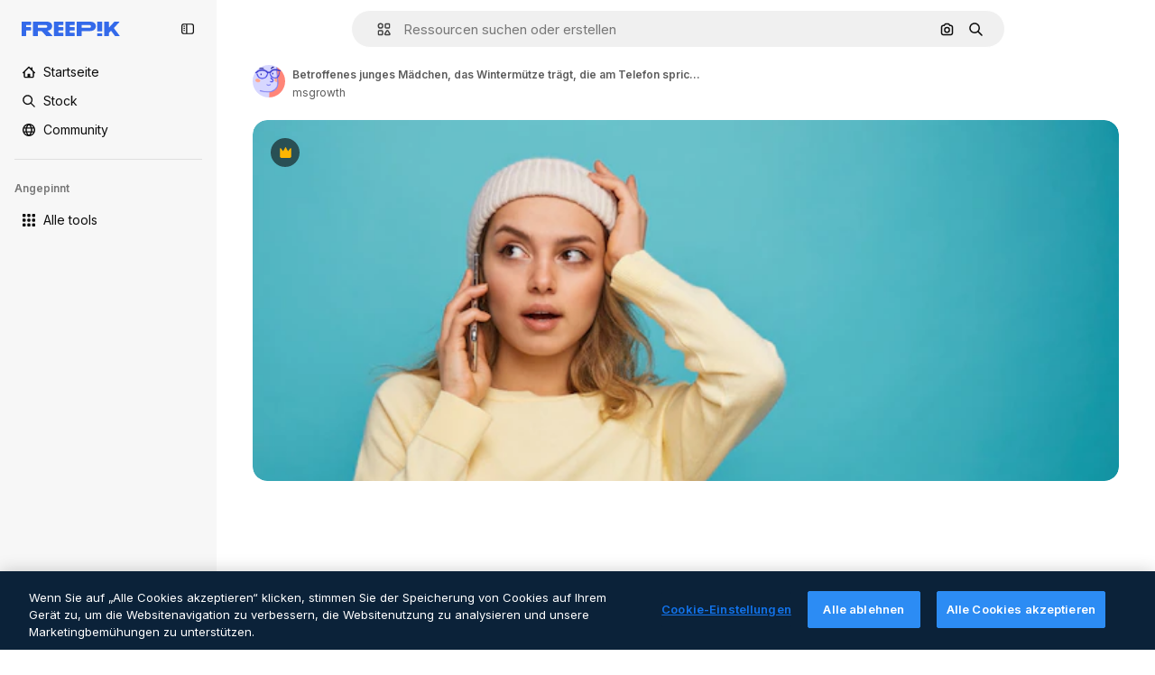

--- FILE ---
content_type: text/html; charset=utf-8
request_url: https://de.freepik.com/fotos-premium/betroffenes-junges-maedchen-das-wintermuetze-traegt-die-am-telefon-spricht-und-hand-auf-kopf-haelt-der-zur-seite-schaut_13833322.htm
body_size: 73000
content:
<!DOCTYPE html><html class="bg-surface-0" lang="de"><head><meta charSet="utf-8"/><meta name="viewport" content="width=device-width, initial-scale=1.0, maximum-scale=1.0" class="jsx-3961720867"/><title>Betroffenes junges Mädchen, das Wintermütze trägt, die am Telefon spricht und Hand auf Kopf hält, der zur Seite schaut | Premium Foto</title><meta name="description" content="Lade dieses Premium-Foto von Betroffenes junges Mädchen, das Wintermütze trägt, die am Telefon spricht und Hand auf Kopf hält, der zur Seite schaut herunter und entdecke Millionen von professionellen Stockfotos auf Freepik."/><meta property="og:title" content="Betroffenes junges Mädchen, das Wintermütze trägt, die am Telefon spricht und Hand auf Kopf hält, der zur Seite schaut | Premium Foto"/><meta property="og:description" content="Lade dieses Premium-Foto von Betroffenes junges Mädchen, das Wintermütze trägt, die am Telefon spricht und Hand auf Kopf hält, der zur Seite schaut herunter und entdecke Millionen von professionellen Stockfotos auf Freepik."/><meta property="og:type" content="article"/><meta property="og:url" content="https://de.freepik.com/fotos-premium/betroffenes-junges-maedchen-das-wintermuetze-traegt-die-am-telefon-spricht-und-hand-auf-kopf-haelt-der-zur-seite-schaut_13833322.htm"/><meta property="og:image" content="https://img.freepik.com/fotos-premium/betroffenes-junges-maedchen-das-wintermuetze-traegt-die-am-telefon-spricht-und-hand-auf-kopf-haelt-der-zur-seite-schaut_409827-17.jpg"/><meta property="og:image:width" content="1200"/><meta property="og:image:height" content="676"/><meta property="og:image:alt" content="Betroffenes junges Mädchen, das Wintermütze trägt, die am Telefon spricht und Hand auf Kopf hält, der zur Seite schaut | Premium Foto"/><meta property="og:site_name" content="Freepik"/><meta property="fb:admins" content="1031507953"/><meta property="twitter:card" content="summary_large_image"/><meta property="twitter:site" content="@freepik"/><meta property="twitter:creator" content="@freepik"/><meta property="twitter:title" content="Betroffenes junges Mädchen, das Wintermütze trägt, die am Telefon spricht und Hand auf Kopf hält, der zur Seite schaut | Premium Foto"/><meta property="twitter:image:src" content="https://img.freepik.com/fotos-premium/betroffenes-junges-maedchen-das-wintermuetze-traegt-die-am-telefon-spricht-und-hand-auf-kopf-haelt-der-zur-seite-schaut_409827-17.jpg"/><meta property="twitter:url" content="https://de.freepik.com/fotos-premium/betroffenes-junges-maedchen-das-wintermuetze-traegt-die-am-telefon-spricht-und-hand-auf-kopf-haelt-der-zur-seite-schaut_13833322.htm"/><meta property="twitter:description" content="Lade dieses Premium-Foto von Betroffenes junges Mädchen, das Wintermütze trägt, die am Telefon spricht und Hand auf Kopf hält, der zur Seite schaut herunter und entdecke Millionen von professionellen Stockfotos auf Freepik."/><link rel="preconnect" href="https://img.freepik.com"/><link rel="preconnect" href="https://cdn-front.freepik.com"/><link rel="preconnect" href="https://static.cdnpk.net"/><link rel="dns-prefetch" href="https://img.freepik.com"/><meta name="p:domain_verify" content="fdda3a988da750af54ad90466dd90119"/><meta name="facebook-domain-verification" content="3oh58risl8zubokve93o200pvyihj0"/><meta name="robots" content="max-image-preview:large"/><meta name="lang" content="de"/><link rel="canonical" href="https://de.freepik.com/fotos-premium/betroffenes-junges-maedchen-das-wintermuetze-traegt-die-am-telefon-spricht-und-hand-auf-kopf-haelt-der-zur-seite-schaut_13833322.htm"/><link rel="alternate" hrefLang="en" href="https://www.freepik.com/premium-photo/concerned-young-girl-wearing-winter-hat-talking-phone-keeping-hand-head-looking-side_13833322.htm"/><link rel="alternate" hrefLang="es" href="https://www.freepik.es/fotos-premium/preocupada-joven-vistiendo-gorro-invierno-hablando-telefono-manteniendo-mano-cabeza-mirando-al-lado_13833322.htm"/><link rel="alternate" hrefLang="pt" href="https://br.freepik.com/fotos-premium/jovem-preocupada-com-um-chapeu-de-inverno-falando-no-telefone-mantendo-a-mao-na-cabeca-olhando-para-o-lado_13833322.htm"/><link rel="alternate" hrefLang="ja" href="https://jp.freepik.com/premium-photo/concerned-young-girl-wearing-winter-hat-talking-phone-keeping-hand-head-looking-side_13833322.htm"/><link rel="alternate" hrefLang="ko" href="https://kr.freepik.com/premium-photo/concerned-young-girl-wearing-winter-hat-talking-phone-keeping-hand-head-looking-side_13833322.htm"/><link rel="alternate" hrefLang="fr" href="https://fr.freepik.com/photos-premium/preoccupe-jeune-fille-portant-chapeau-hiver-parler-au-telephone-gardant-main-tete-cote_13833322.htm"/><link rel="alternate" hrefLang="it" href="https://it.freepik.com/foto-premium/ragazza-interessata-che-indossa-il-cappello-invernale-parlando-al-telefono-tenendo-la-mano-sulla-testa-guardando-a-lato_13833322.htm"/><link rel="alternate" hrefLang="nl" href="https://nl.freepik.com/premium-photo/betrokken-jong-meisje-dat-de-winterhoed-draagt-die-op-telefoon-spreekt-die-hand-op-hoofd-houdt-die-kant-bekijkt_13833322.htm"/><link rel="alternate" hrefLang="pl" href="https://pl.freepik.com/premium-zdjecie/zaniepokojona-mloda-dziewczyna-w-czapce-zimowej-rozmawia-przez-telefon-trzymajac-reke-na-glowie-patrzac-z-boku_13833322.htm"/><link rel="alternate" hrefLang="ru" href="https://ru.freepik.com/premium-photo/concerned-young-girl-wearing-winter-hat-talking-phone-keeping-hand-head-looking-side_13833322.htm"/><link rel="alternate" hrefLang="zh-HK" href="https://zh.freepik.com/premium%E5%9C%96%E7%89%87/concerned-young-girl-wearing-winter-hat-talking-phone-keeping-hand-head-looking-side_13833322.htm"/><link rel="alternate" hrefLang="de" href="https://de.freepik.com/fotos-premium/betroffenes-junges-maedchen-das-wintermuetze-traegt-die-am-telefon-spricht-und-hand-auf-kopf-haelt-der-zur-seite-schaut_13833322.htm"/><link rel="alternate" hrefLang="hi" href="https://in.freepik.com/%E0%A4%AA%E0%A5%8D%E0%A4%B0%E0%A5%80%E0%A4%AE%E0%A4%BF%E0%A4%AF%E0%A4%AE-%E0%A4%AB%E0%A4%BC%E0%A5%8B%E0%A4%9F%E0%A5%8B/concerned-young-girl-wearing-winter-hat-talking-phone-keeping-hand-head-looking-side_13833322.htm"/><link rel="alternate" hrefLang="fi" href="https://fi.freepik.com/premium-kuva/huolestunut-nuori-tytto-jolla-on-yllaan-talvihattu-puhuu-puhelimessa-pitaen-katta-paassa-katsoen-sivulle_13833322.htm"/><link rel="alternate" hrefLang="cs" href="https://cz.freepik.com/fotografie-premium/znepokojena-mlada-divka-v-zimni-cepici-telefonuje-drzi-ruku-na-hlave-a-diva-se-do-strany_13833322.htm"/><link rel="alternate" hrefLang="sv" href="https://se.freepik.com/premium-foto/orolig-ung-tjej-som-bar-vintermossa-och-pratar-i-telefon-och-haller-handen-pa-huvudet-och-tittar-at-sidan_13833322.htm"/><link rel="alternate" hrefLang="id" href="https://idn.freepik.com/foto-premium/gadis-muda-khawatir-mengenakan-topi-musim-dingin-berbicara-di-telepon-menjaga-tangan-di-kepala-melihat-ke-samping_13833322.htm"/><link rel="alternate" hrefLang="nb" href="https://no.freepik.com/premium-bilder/bekymret-ung-jente-med-vinterlue-som-snakker-i-telefon-og-holder-handen-pa-hodet-og-ser-til-siden_13833322.htm"/><link rel="alternate" hrefLang="th" href="https://th.freepik.com/%E0%B8%A0%E0%B8%B2%E0%B8%9E%E0%B8%96%E0%B9%88%E0%B8%B2%E0%B8%A2%E0%B8%A3%E0%B8%B0%E0%B8%94%E0%B8%B1%E0%B8%9A%E0%B8%9E%E0%B8%A3%E0%B8%B5%E0%B9%80%E0%B8%A1%E0%B8%B5%E0%B9%88%E0%B8%A2%E0%B8%A1/concerned-young-girl-wearing-winter-hat-talking-phone-keeping-hand-head-looking-side_13833322.htm"/><link rel="alternate" hrefLang="tr" href="https://tr.freepik.com/premium-fotograf/endiseli-genc-kiz-kislik-sapka-takiyor-telefonda-konusuyor-eli-basinda-yana-bakiyor_13833322.htm"/><link rel="alternate" hrefLang="vi" href="https://vn.freepik.com/hinh-chup-cao-cap/co-gai-tre-lo-lang-doi-mu-mua-dong-dang-noi-chuyen-dien-thoai-giu-tay-tren-dau-nhin-sang-mot-ben_13833322.htm"/><link rel="alternate" hrefLang="da" href="https://dk.freepik.com/premium-foto/bekymret-ung-pige-ifort-vinterhat-taler-i-telefon-og-holder-handen-pa-hovedet-og-ser-til-siden_13833322.htm"/><link rel="alternate" hrefLang="x-default" href="https://www.freepik.com/premium-photo/concerned-young-girl-wearing-winter-hat-talking-phone-keeping-hand-head-looking-side_13833322.htm"/><script type="application/ld+json">{"@context":"https://schema.org","@graph":[{"@type":"WebPage","url":"https://de.freepik.com/fotos-premium/betroffenes-junges-maedchen-das-wintermuetze-traegt-die-am-telefon-spricht-und-hand-auf-kopf-haelt-der-zur-seite-schaut_13833322.htm","@id":"https://de.freepik.com/fotos-premium/betroffenes-junges-maedchen-das-wintermuetze-traegt-die-am-telefon-spricht-und-hand-auf-kopf-haelt-der-zur-seite-schaut_13833322.htm#webpage","name":"Betroffenes junges Mädchen, das Wintermütze trägt, die am Telefon spricht und Hand auf Kopf hält, der zur Seite schaut | Premium Foto","description":"Lade dieses Premium-Foto von Betroffenes junges Mädchen, das Wintermütze trägt, die am Telefon spricht und Hand auf Kopf hält, der zur Seite schaut herunter und entdecke Millionen von professionellen Stockfotos auf Freepik.","inLanguage":"de","relatedLink":["https://de.freepik.com/fotos"],"significantLink":["https://de.freepik.com/fotos/junges-maedchen","https://de.freepik.com/fotos/hut","https://de.freepik.com/fotos/maedchen","https://de.freepik.com/fotos/sprechen","https://de.freepik.com/fotos/jung","https://de.freepik.com/fotos/hand","https://de.freepik.com/fotos/suchen","https://de.freepik.com/fotos/hat","https://de.freepik.com/fotos/kopf","https://de.freepik.com/fotos/talking"],"isPartOf":{"@type":"WebSite","@id":"https://de.freepik.com/#website"},"mainEntity":{"@type":"ImageObject","contentUrl":"https://img.freepik.com/fotos-premium/betroffenes-junges-maedchen-das-wintermuetze-traegt-die-am-telefon-spricht-und-hand-auf-kopf-haelt-der-zur-seite-schaut_409827-17.jpg","name":"Betroffenes junges Mädchen, das Wintermütze trägt, die am Telefon spricht und Hand auf Kopf hält, der zur Seite schaut","description":"Betroffenes junges Mädchen, das Wintermütze trägt, die am Telefon spricht und Hand auf Kopf hält, der zur Seite schaut","caption":"Betroffenes junges Mädchen, das Wintermütze trägt, die am Telefon spricht und Hand auf Kopf hält, der zur Seite schaut","datePublished":"2021-04-29T13:21:42","encodingFormat":"image/jpeg","height":417,"width":626,"license":"https://www.freepik.com/legal/terms-of-use","acquireLicensePage":"https://de.freepik.com/fotos-premium/betroffenes-junges-maedchen-das-wintermuetze-traegt-die-am-telefon-spricht-und-hand-auf-kopf-haelt-der-zur-seite-schaut_13833322.htm","thumbnailUrl":"https://img.freepik.com/fotos-premium/betroffenes-junges-maedchen-das-wintermuetze-traegt-die-am-telefon-spricht-und-hand-auf-kopf-haelt-der-zur-seite-schaut_409827-17.jpg?w=360","publisher":{"@type":"Organization","@id":"https://de.freepik.com/#organization","name":"Freepik"},"creator":{"@type":"Person","name":"msgrowth","url":"https://de.freepik.com/autor/msgrowth","@id":"https://de.freepik.com/autor/msgrowth#person","worksFor":{"@id":"https://de.freepik.com/#organization"}},"creditText":"Bild von msgrowth auf Freepik","copyrightNotice":"msgrowth"}}]}</script><script id="gtm-script">
            window.dataLayer = window.dataLayer || [];
            (function() {
              try {
                var uid = document.cookie.split('; ').find(row => row.startsWith('UID='));
                if (uid) {
                  uid = uid.split('=')[1];
                  window.dataLayer.push({ user_id: uid });
                }
              } catch (error) {}
            })();
            (function(w,d,s,l,i){w[l]=w[l]||[];w[l].push({'gtm.start':
            new Date().getTime(),event:'gtm.js'});var f=d.getElementsByTagName(s)[0],
            j=d.createElement(s),dl=l!='dataLayer'?'&l='+l:'';j.async=true;j.src=
            'https://www.googletagmanager.com/gtm.js?id='+i+dl;f.parentNode.insertBefore(j,f);
            })(window,document,'script','dataLayer','GTM-NC7VC6W');
          </script><meta name="next-head-count" content="55"/><link rel="icon" href="https://cdn-front.freepik.com/favicons/favicon-96x96.png?w=96&amp;v=2" type="image/png" sizes="96x96"/><link rel="icon" href="https://cdn-front.freepik.com/favicons/favicon.svg?v=2" type="image/svg+xml"/><link rel="icon" href="https://cdn-front.freepik.com/favicons/favicon.ico?v=2"/><link rel="apple-touch-icon" sizes="180x180" href="https://cdn-front.freepik.com/favicons/apple-touch-icon.png?w=180&amp;v=2"/><link rel="preload" href="https://static.cdnpk.net/_next/static/media/e4af272ccee01ff0-s.p.woff2" as="font" type="font/woff2" crossorigin="anonymous" data-next-font="size-adjust"/><link rel="preload" href="https://static.cdnpk.net/_next/static/media/00693fede67104d8-s.p.woff2" as="font" type="font/woff2" crossorigin="anonymous" data-next-font="size-adjust"/><script id="theme-init-script" data-nscript="beforeInteractive">
  (function () {
    try {
      const theme = localStorage.getItem('fp:theme');
      if (theme === 'dark' || (theme !== 'light' && window.matchMedia('(prefers-color-scheme: dark)').matches)) {
        document.documentElement.classList.add('dark');
      } else {
        document.documentElement.classList.remove('dark');
      }
    } catch (_) {}
  })();
</script><script id="sidebar-init-script" data-nscript="beforeInteractive">
  function getCookieRaw(name){
    var cookies = document.cookie ? document.cookie.split('; ') : [];
    for (var i=0; i<cookies.length; i++){
      var parts = cookies[i].split('=');
      var key = parts.shift();
      if (key === name) return parts.join('=');
    }
    return null;
  }

  (function () {
    try {
      const menuState = JSON.parse(decodeURIComponent(getCookieRaw('sb-prefs')));
      document.documentElement.dataset.sidebarState = menuState.mode;
    } catch (_) {
    }
  })();
</script><script id="is-user-logged-init-script" data-nscript="beforeInteractive">
  function hasCookie(name){
    var cookies = document.cookie ? document.cookie.split('; ') : [];
    for (var i=0; i<cookies.length; i++){
      var parts = cookies[i].split('=');
      var key = parts.shift();
      if (key === name) return true;
    }
    return false;
  }

  function getCookieValue(name){
    var cookies = document.cookie ? document.cookie.split('; ') : [];
    for (var i=0; i<cookies.length; i++){
      var parts = cookies[i].split('=');
      var key = parts.shift();
      if (key === name) return parts.join('=');
    }
    return null;
  }

  (function () {
    try {
      const isUserLogged = hasCookie('FP_MBL_NEW');
      document.documentElement.dataset.isUserLogged = isUserLogged;
    } catch (_) {
    }
  })();
</script><link rel="preload" href="https://static.cdnpk.net/_next/static/css/1a79e09f3b33bb0d.css" as="style"/><link rel="stylesheet" href="https://static.cdnpk.net/_next/static/css/1a79e09f3b33bb0d.css" data-n-g=""/><link rel="preload" href="https://static.cdnpk.net/_next/static/css/ef46db3751d8e999.css" as="style"/><link rel="stylesheet" href="https://static.cdnpk.net/_next/static/css/ef46db3751d8e999.css" data-n-p=""/><link rel="preload" href="https://static.cdnpk.net/_next/static/css/c7093c9b4a8f86ee.css" as="style"/><link rel="stylesheet" href="https://static.cdnpk.net/_next/static/css/c7093c9b4a8f86ee.css" data-n-p=""/><noscript data-n-css=""></noscript><script defer="" nomodule="" src="https://static.cdnpk.net/_next/static/chunks/polyfills-42372ed130431b0a.js"></script><script src="https://cdn-ukwest.onetrust.com/scripttemplates/otSDKStub.js" data-domain-script="c56d9473-676e-4c51-be81-d139971a9aae" defer="" data-nscript="beforeInteractive"></script><script defer="" src="https://static.cdnpk.net/_next/static/chunks/7092-cec4d35b5d99711b.js"></script><script defer="" src="https://static.cdnpk.net/_next/static/chunks/9762-a34f0b9f4c652cd7.js"></script><script defer="" src="https://static.cdnpk.net/_next/static/chunks/8984-943095ec7bd9b304.js"></script><script defer="" src="https://static.cdnpk.net/_next/static/chunks/9524-c1c5981510158b2a.js"></script><script defer="" src="https://static.cdnpk.net/_next/static/chunks/4714.7ad3a6d6a10bd212.js"></script><script src="https://static.cdnpk.net/_next/static/chunks/webpack-c6a57452b8f89a43.js" defer=""></script><script src="https://static.cdnpk.net/_next/static/chunks/framework-235d946df266af2e.js" defer=""></script><script src="https://static.cdnpk.net/_next/static/chunks/main-9f09869a38331c90.js" defer=""></script><script src="https://static.cdnpk.net/_next/static/chunks/pages/_app-225ac23f9d125a9d.js" defer=""></script><script src="https://static.cdnpk.net/_next/static/chunks/9702-27401b7c1ef3dcec.js" defer=""></script><script src="https://static.cdnpk.net/_next/static/chunks/5817-17e4c5d502e42a3a.js" defer=""></script><script src="https://static.cdnpk.net/_next/static/chunks/1625-096ac9f323b86e08.js" defer=""></script><script src="https://static.cdnpk.net/_next/static/chunks/3599-306c6a306b51aa9e.js" defer=""></script><script src="https://static.cdnpk.net/_next/static/chunks/1652-8dcfc37c90e61727.js" defer=""></script><script src="https://static.cdnpk.net/_next/static/chunks/3630-66b6f379f0967a13.js" defer=""></script><script src="https://static.cdnpk.net/_next/static/chunks/8115-b9ebea4879ebf530.js" defer=""></script><script src="https://static.cdnpk.net/_next/static/chunks/2752-1591169b590ef8bb.js" defer=""></script><script src="https://static.cdnpk.net/_next/static/chunks/3065-dba5a922fc4f6a14.js" defer=""></script><script src="https://static.cdnpk.net/_next/static/chunks/7452-48464eb562803e4a.js" defer=""></script><script src="https://static.cdnpk.net/_next/static/chunks/1821-d13f4555f041ef90.js" defer=""></script><script src="https://static.cdnpk.net/_next/static/chunks/5048-cba1fbb2417e41aa.js" defer=""></script><script src="https://static.cdnpk.net/_next/static/chunks/7941-2886ffee7a61b850.js" defer=""></script><script src="https://static.cdnpk.net/_next/static/chunks/3804-07fabc4ecd473b4c.js" defer=""></script><script src="https://static.cdnpk.net/_next/static/chunks/1450-e4add54adfdbde74.js" defer=""></script><script src="https://static.cdnpk.net/_next/static/chunks/3649-3a0dda664dc88317.js" defer=""></script><script src="https://static.cdnpk.net/_next/static/chunks/6626-880bf7b195784054.js" defer=""></script><script src="https://static.cdnpk.net/_next/static/chunks/pages/premium-photo/%5Bcode%5D-70e5e3db6df8b3cc.js" defer=""></script><script src="https://static.cdnpk.net/_next/static/D4WyL2f4kwvW627qZcFzy/_buildManifest.js" defer=""></script><script src="https://static.cdnpk.net/_next/static/D4WyL2f4kwvW627qZcFzy/_ssgManifest.js" defer=""></script><style id="__jsx-3961720867">body{--font-sans:'__Inter_8effd3', '__Inter_Fallback_8effd3', "Helvetica Neue", Helvetica, Arial, sans-serif;--font-alternate:'__degular_c961b9', '__degular_Fallback_c961b9', "Helvetica Neue", Helvetica, Arial, sans-serif, '__Inter_8effd3', '__Inter_Fallback_8effd3', "Helvetica Neue", Helvetica, Arial, sans-serif}</style></head><body class="_otnfkq0"><div id="__next"><div class="relative grid grid-cols-1 bg-surface-0 text-surface-foreground-0 sm:grid-cols-[auto_minmax(0,1fr)]"><div class="h-full transition-[width] duration-100 ease-in-out sm:sticky sm:left-0 sm:top-0 sm:w-16 xl:sidebar-anchored:w-[240px] xl:sidebar-floating:w-16 hidden sm:block xl:w-[240px]"><nav aria-label="Sidebar" class="fixed size-full bg-surface-1 sm:z-[2] sm:h-dvh translate-x-full sm:sticky sm:left-0 sm:top-0 sm:translate-x-0"><div data-sidebar-safezone="true" class="flex h-full flex-col justify-stretch"><div class="sticky top-0 z-10 flex h-16 shrink-0 items-center justify-between px-4 sm:h-4 xl:h-16"><div class="pl-2 sm:hidden sm:sidebar-floating:hidden xl:block"><a id="logo-:R2m9kq6:" class="text-surface-accent-0 dark:text-white" aria-label="Freepik" href="https://de.freepik.com"><span class="_1uvu8nb0">Freepik</span><svg width="160" height="44" fill="#1273EB" class="$block $h-[16px] $w-[109px]" aria-labelledby="logo-:R2m9kq6:" viewBox="0 0 109 16" xmlns="http://www.w3.org/2000/svg"><path d="M28.6279 10.0932C28.5821 10.0476 28.6126 9.95621 28.689 9.95621H28.9947H29.01C31.6235 9.69741 33.8091 8.0076 33.8091 5.02378C33.8091 1.58325 31.0274 0 27.8331 0H12.901C12.7023 0 12.5342 0.167458 12.5342 0.365365V15.6194C12.5342 15.8173 12.7023 15.9847 12.901 15.9847H17.6695C17.8682 15.9847 18.0363 15.8173 18.0363 15.6194V10.7478C18.0363 10.5499 18.2044 10.3825 18.4031 10.3825H21.5057C21.9336 10.3825 22.3463 10.5652 22.6367 10.8849L27.0537 15.8477C27.1454 15.8934 27.2371 15.9239 27.3288 15.9695H33.6257C33.9466 15.9695 34.1147 15.5889 33.8855 15.3606L28.6279 10.0932ZM26.641 6.82016H18.3878C18.1891 6.82016 18.021 6.6527 18.021 6.45479V4.14081C18.021 3.94291 18.1891 3.77544 18.3878 3.77544H26.5188C27.6803 3.77544 28.4445 4.33872 28.4445 5.25213C28.4445 6.28733 27.7414 6.82016 26.641 6.82016Z"></path><path d="M88.9058 0.015625H84.1373C83.9386 0.015625 83.7705 0.183083 83.7705 0.38099V10.5047C83.7705 10.7026 83.9386 10.87 84.1373 10.87H88.9058C89.1045 10.87 89.2726 10.7026 89.2726 10.5047V0.38099C89.2573 0.183083 89.1045 0.015625 88.9058 0.015625Z"></path><path d="M88.9058 13.0156H84.1373C83.9386 13.0156 83.7705 13.1831 83.7705 13.381V15.6341C83.7705 15.832 83.9386 15.9994 84.1373 15.9994H88.9058C89.1045 15.9994 89.2726 15.832 89.2726 15.6341V13.381C89.2573 13.1831 89.1045 13.0156 88.9058 13.0156Z"></path><path d="M108.53 15.5132L102.401 7.4295C102.264 7.24682 102.279 7.00324 102.432 6.83578L108.225 0.502776C108.393 0.320094 108.255 0.0308495 108.011 0.0308495H102.997C102.86 0.0308495 102.738 0.0917438 102.646 0.183085L97.0521 6.30296C97.0369 6.31818 97.0063 6.3334 96.9757 6.3334H96.777C96.7312 6.3334 96.6853 6.28773 96.6853 6.24206V0.350541C96.6853 0.167858 96.5325 0.015625 96.3491 0.015625H91.764C91.5806 0.015625 91.4277 0.167858 91.4277 0.350541V15.635C91.4277 15.8025 91.5653 15.9395 91.7334 15.9395H96.3644C96.5325 15.9395 96.67 15.8025 96.67 15.635V12.7882C96.67 12.6664 96.7159 12.5598 96.7923 12.4685L98.825 10.3068C98.825 10.3068 98.8403 10.2763 98.8862 10.2763C98.932 10.2763 99.1307 10.2763 99.1613 10.2763C99.1919 10.2763 99.2224 10.3068 99.2224 10.3068L103.318 15.7568C103.41 15.8786 103.548 15.9395 103.701 15.9395H108.301C108.545 15.9395 108.668 15.6807 108.53 15.5132Z"></path><path d="M41.2214 3.66928H45.8829C46.0816 3.66928 46.2497 3.50182 46.2497 3.30392V0.38099C46.2497 0.183083 46.0816 0.015625 45.8829 0.015625H36.2389C36.0402 0.015625 35.8721 0.183083 35.8721 0.38099V15.635C35.8721 15.8329 36.0402 16.0004 36.2389 16.0004H45.8829C46.0816 16.0004 46.2497 15.8329 46.2497 15.635V12.7121C46.2497 12.5142 46.0816 12.3467 45.8829 12.3467H41.1908C40.9921 12.3467 40.824 12.1793 40.824 11.9813V10.0784C40.824 9.86527 41.0074 9.68259 41.2214 9.68259H45.8829C46.0816 9.68259 46.2497 9.51513 46.2497 9.31723V6.45519C46.2497 6.25729 46.0816 6.08983 45.8829 6.08983H41.2214C41.0074 6.08983 40.824 5.90714 40.824 5.69401V4.04987C40.824 3.83674 41.0074 3.66928 41.2214 3.66928Z"></path><path d="M53.7546 3.66928H58.4161C58.6148 3.66928 58.7829 3.50182 58.7829 3.30392V0.38099C58.7829 0.183083 58.6148 0.015625 58.4161 0.015625H48.7721C48.5734 0.015625 48.4053 0.183083 48.4053 0.38099V15.635C48.4053 15.8329 48.5734 16.0004 48.7721 16.0004H58.4161C58.6148 16.0004 58.7829 15.8329 58.7829 15.635V12.7121C58.7829 12.5142 58.6148 12.3467 58.4161 12.3467H53.724C53.5253 12.3467 53.3572 12.1793 53.3572 11.9813V10.0784C53.3572 9.86527 53.5406 9.68259 53.7546 9.68259H58.4161C58.6148 9.68259 58.7829 9.51513 58.7829 9.31723V6.45519C58.7829 6.25729 58.6148 6.08983 58.4161 6.08983H53.7546C53.5406 6.08983 53.3572 5.90714 53.3572 5.69401V4.04987C53.3572 3.83674 53.5406 3.66928 53.7546 3.66928Z"></path><path d="M5.35124 3.66928H10.0128C10.2115 3.66928 10.3796 3.50182 10.3796 3.30392V0.38099C10.3796 0.183083 10.2115 0.015625 10.0128 0.015625H0.368765C0.170077 0.015625 0.00195312 0.183083 0.00195312 0.38099V15.635C0.00195312 15.8329 0.170077 16.0004 0.368765 16.0004H4.58706C4.78575 16.0004 4.95387 15.8329 4.95387 15.635V10.0936C4.95387 9.88049 5.13727 9.69781 5.35124 9.69781H10.0128C10.2115 9.69781 10.3796 9.53035 10.3796 9.33245V6.47042C10.3796 6.27251 10.2115 6.10505 10.0128 6.10505H5.35124C5.13727 6.10505 4.95387 5.92237 4.95387 5.70924V4.06509C4.95387 3.83674 5.12199 3.66928 5.35124 3.66928Z"></path><path d="M75.7474 0.015625H61.3043C61.1056 0.015625 60.9375 0.183083 60.9375 0.38099V15.635C60.9375 15.8329 61.1056 16.0004 61.3043 16.0004H66.0728C66.2715 16.0004 66.4396 15.8329 66.4396 15.635V10.596C66.4396 10.4894 66.516 10.4133 66.623 10.4133H67.3108H75.7627C79.4307 10.4133 82.2124 8.51037 82.2124 5.14596C82.2124 1.65977 79.4308 0.015625 75.7474 0.015625ZM75.0596 6.82056H66.8064C66.6077 6.82056 66.4396 6.6531 66.4396 6.45519V4.14121C66.4396 3.94331 66.6077 3.77584 66.8064 3.77584H74.9374C76.0989 3.77584 76.8631 4.33912 76.8631 5.25253C76.8631 6.28773 76.1448 6.82056 75.0596 6.82056Z"></path></svg></a></div><button aria-label="Toggle sidebar" class="flex items-center rounded-lg  p-[9px] transition-all duration-150 ease-out hover:bg-surface-2 sm:hidden xl:flex"><svg xmlns="http://www.w3.org/2000/svg" viewBox="0 0 18 18" width="16" height="16" aria-hidden="true" class="$w-[1em] $h-[1em] $fill-current $text-lg size-[14px] text-surface-foreground-0"><path d="M14.25 1.5H3.75A3.754 3.754 0 0 0 0 5.25v7.5a3.754 3.754 0 0 0 3.75 3.75h10.5A3.754 3.754 0 0 0 18 12.75v-7.5a3.754 3.754 0 0 0-3.75-3.75M1.5 12.75v-7.5C1.5 4.01 2.51 3 3.75 3h3v12h-3c-1.24 0-2.25-1.01-2.25-2.25m15 0c0 1.24-1.01 2.25-2.25 2.25h-6V3h6c1.24 0 2.25 1.01 2.25 2.25zM5.25 8.25A.75.75 0 0 1 4.5 9h-.75a.75.75 0 1 1 0-1.5h.75a.75.75 0 0 1 .75.75m0 3a.75.75 0 0 1-.75.75h-.75a.75.75 0 1 1 0-1.5h.75a.75.75 0 0 1 .75.75M3 5.25a.75.75 0 0 1 .75-.75h.75a.75.75 0 1 1 0 1.5h-.75A.75.75 0 0 1 3 5.25"></path></svg></button></div><div dir="ltr" class="flex-1 overflow-hidden pl-4 pr-2" style="position:relative;--radix-scroll-area-corner-width:0px;--radix-scroll-area-corner-height:0px"><style>[data-radix-scroll-area-viewport]{scrollbar-width:none;-ms-overflow-style:none;-webkit-overflow-scrolling:touch;}[data-radix-scroll-area-viewport]::-webkit-scrollbar{display:none}</style><div data-radix-scroll-area-viewport="" class="size-full pr-2" style="overflow-x:hidden;overflow-y:hidden"><div style="min-width:100%;display:table"><div class="flex flex-col gap-1"><div class="h-8 hidden is-user-logged:block"></div><a aria-label="Startseite" data-cy="sidebar-home-link" class="flex h-10 items-center gap-1 rounded-lg text-sm text-surface-foreground-0 hover:bg-surface-2 sm:h-8 w-full sm:w-8 xl:w-full" href="https://de.freepik.com/"><div class="flex w-8 items-center justify-center"><svg xmlns="http://www.w3.org/2000/svg" viewBox="-49 141 512 512" width="16" height="16" aria-hidden="true" class="$w-[1em] $h-[1em] $fill-current $text-lg size-[14px]"><path d="M455.678 404.322 352 300.644V216c0-13.807-11.193-25-25-25s-25 11.193-25 25v34.645l-77.322-77.322c-9.764-9.763-25.592-9.763-35.355 0l-231 231A25 25 0 0 0-24 447H1v126c0 30.327 24.673 55 55 55h302c30.327 0 55-24.673 55-55V447h25a25 25 0 0 0 17.678-42.678M363 573c0 2.757-2.243 5-5 5h-96v-95c0-13.807-11.193-25-25-25h-60c-13.807 0-25 11.193-25 25v95H56c-2.757 0-5-2.243-5-5V382.355l156-156 156 156z"></path></svg></div><span class="inline sm:hidden sm:sidebar-floating:hidden xl:inline">Startseite</span></a><a aria-label="Stock" data-cy="sidebar-stock-link" class="flex h-10 items-center gap-1 rounded-lg text-sm text-surface-foreground-0 hover:bg-surface-2 sm:h-8 w-full sm:w-8 xl:w-full" href="https://de.freepik.com/stock#from_element=mainmenu"><div class="flex items-center gap-1"><svg xmlns="http://www.w3.org/2000/svg" viewBox="-49 141 512 512" width="16" height="16" aria-hidden="true" class="$w-[1em] $h-[1em] $fill-current $text-lg flex size-[14px] w-8 items-center justify-center"><path d="M448.178 602.822 316.426 471.071c26.355-33.88 42.074-76.422 42.074-122.571 0-110.28-89.72-200-200-200s-200 89.72-200 200 89.72 200 200 200c46.149 0 88.691-15.719 122.571-42.074l131.751 131.751c4.882 4.882 11.28 7.323 17.678 7.323s12.796-2.441 17.678-7.322c9.762-9.763 9.762-25.593 0-35.356M8.5 348.5c0-82.71 67.29-150 150-150s150 67.29 150 150-67.29 150-150 150-150-67.29-150-150"></path></svg><p class="inline sidebar-floating:hidden sm:hidden xl:inline">Stock</p></div></a><div class="sr-only"><div class="flex flex-col"><div class="group flex h-8 w-full items-center gap-[6px] sm:h-auto"><a data-gtm-event="main_menu" class="flex items-center text-sm text-surface-foreground-4 hover:text-surface-foreground-0" href="https://de.freepik.com/stock#from_element=mainmenu"><span class="flex items-center gap-2"><h3 class="group mb-2 hidden items-center gap-2 text-lg font-semibold text-surface-foreground-0 sm:flex">Stock<svg xmlns="http://www.w3.org/2000/svg" viewBox="-49 141 512 512" width="16" height="16" aria-hidden="true" class="$w-[1em] $h-[1em] $fill-current $text-md hidden group-hover:block"><path d="m226.644 397-92.322 92.322c-9.763 9.763-9.763 25.592 0 35.355s25.592 9.763 35.355 0l110-110C284.559 409.797 287 403.398 287 397s-2.441-12.796-7.322-17.678l-110-110c-9.764-9.763-25.592-9.763-35.355 0s-9.763 25.592 0 35.355z"></path></svg></h3></span></a></div><div class="grid grid-cols-2 gap-6 pb-4 sm:grid-cols-2 lg:grid-cols-4"><div class="flex flex-col space-y-2"><div class="flex h-10 flex-row items-center gap-2 border-b border-surface-border-alpha-0 py-[10px]"><svg xmlns="http://www.w3.org/2000/svg" viewBox="0 0 12 12" width="16" height="16" aria-hidden="true" class="$w-[1em] $h-[1em] $fill-current $text-lg size-[12px] text-surface-foreground-0"><g fill-rule="evenodd" clip-path="url(#picture_svg__a)" clip-rule="evenodd"><path d="M9.773 4.09c0 1.13-.92 2.05-2.05 2.05-1.131 0-2.051-.92-2.051-2.05 0-1.131.92-2.05 2.05-2.05 1.131 0 2.051.919 2.051 2.05m-1.171 0a.88.88 0 0 0-1.758 0 .88.88 0 0 0 1.758 0"></path><path d="M1.523 0h8.954C11.317 0 12 .683 12 1.523v8.954c0 .84-.683 1.523-1.523 1.523H1.523C.683 12 0 11.317 0 10.477V1.523C0 .683.683 0 1.523 0m8.954 1.172H1.523a.35.35 0 0 0-.351.351v5.763l2.181-2.142a.586.586 0 0 1 .826.005l3.39 3.404 1.473-1.517a.586.586 0 0 1 .838-.004l.948.964V1.523a.35.35 0 0 0-.351-.351m-8.954 9.656h8.954a.35.35 0 0 0 .351-.351v-.81L9.465 8.281l-1.47 1.515a.586.586 0 0 1-.836.005l-3.4-3.414-2.587 2.54v1.549c0 .193.158.351.351.351"></path></g><defs><clipPath id="picture_svg__a"><path d="M0 0h12v12H0z"></path></clipPath></defs></svg><h4 class="text-xs font-medium uppercase text-surface-foreground-0">Bild</h4></div><div class="flex flex-col gap-2"><div class="group flex h-8 w-full items-center gap-[6px] sm:h-auto"><a data-option="sidebar.images" data-gtm-event="main_menu" class="flex items-center text-sm text-surface-foreground-4 hover:text-surface-foreground-0" href="https://de.freepik.com/bilder#from_element=mainmenu"><span class="flex items-center gap-2">Alle Bilder</span></a></div><div class="group flex h-8 w-full items-center gap-[6px] sm:h-auto"><a data-option="sidebar.vectors" data-gtm-event="main_menu" class="flex items-center text-sm text-surface-foreground-4 hover:text-surface-foreground-0" href="https://de.freepik.com/vektoren#from_element=mainmenu"><span class="flex items-center gap-2">Vektoren</span></a></div><div class="group flex h-8 w-full items-center gap-[6px] sm:h-auto"><a data-option="sidebar.photos" data-gtm-event="main_menu" class="flex items-center text-sm text-surface-foreground-4 hover:text-surface-foreground-0" href="https://de.freepik.com/fotos#from_element=mainmenu"><span class="flex items-center gap-2">Fotos</span></a></div><div class="group flex h-8 w-full items-center gap-[6px] sm:h-auto"><a data-option="sidebar.illustrations" data-gtm-event="main_menu" class="flex items-center text-sm text-surface-foreground-4 hover:text-surface-foreground-0" href="https://de.freepik.com/illustrationen#from_element=mainmenu"><span class="flex items-center gap-2">Illustrationen</span></a></div><div class="group flex h-8 w-full items-center gap-[6px] sm:h-auto"><a data-option="sidebar.icons" data-gtm-event="main_menu" class="flex items-center text-sm text-surface-foreground-4 hover:text-surface-foreground-0" href="https://de.freepik.com/icons#from_element=mainmenu"><span class="flex items-center gap-2">Icons</span></a></div><div class="group flex h-8 w-full items-center gap-[6px] sm:h-auto"><a data-option="sidebar.3d-models" data-gtm-event="main_menu" class="flex items-center text-sm text-surface-foreground-4 hover:text-surface-foreground-0" href="https://de.freepik.com/3d-modelle#from_element=mainmenu"><span class="flex items-center gap-2">3D</span></a></div></div></div><div class="flex flex-col space-y-2"><div class="flex h-10 flex-row items-center gap-2 border-b border-surface-border-alpha-0 py-[10px]"><svg xmlns="http://www.w3.org/2000/svg" viewBox="0 0 14 14" width="16" height="16" aria-hidden="true" class="$w-[1em] $h-[1em] $fill-current $text-lg size-[12px] text-surface-foreground-0"><path d="M12.223.684H1.777A1.78 1.78 0 0 0 0 2.46v6.617c0 .98.797 1.777 1.777 1.777h10.446A1.78 1.78 0 0 0 14 9.079V2.461A1.78 1.78 0 0 0 12.223.684m.41 8.394a.41.41 0 0 1-.41.41H1.777a.41.41 0 0 1-.41-.41V2.461a.41.41 0 0 1 .41-.41h10.446a.41.41 0 0 1 .41.41zM14 12.633a.684.684 0 0 1-.684.683H.684a.684.684 0 1 1 0-1.367h12.632c.378 0 .684.306.684.684M8.914 5.797c0 .24-.125.462-.33.586L6.176 7.832a.684.684 0 0 1-1.036-.586V4.348a.684.684 0 0 1 1.036-.586l2.406 1.45c.206.123.331.345.331.585"></path></svg><h4 class="text-xs font-medium uppercase text-surface-foreground-0">Video</h4></div><div class="flex flex-col gap-2"><div class="group flex h-8 w-full items-center gap-[6px] sm:h-auto"><a data-option="sidebar.videos" data-gtm-event="main_menu" class="flex items-center text-sm text-surface-foreground-4 hover:text-surface-foreground-0" href="https://de.freepik.com/videos#from_element=mainmenu"><span class="flex items-center gap-2">Videos</span></a></div><div class="group flex h-8 w-full items-center gap-[6px] sm:h-auto"><a data-option="sidebar.video-templates" data-gtm-event="main_menu" class="flex items-center text-sm text-surface-foreground-4 hover:text-surface-foreground-0" href="https://de.freepik.com/video-vorlagen#from_element=mainmenu"><span class="flex items-center gap-2">Videovorlagen</span></a></div><div class="group flex h-8 w-full items-center gap-[6px] sm:h-auto"><a data-option="sidebar.motion-graphics" data-gtm-event="main_menu" class="flex items-center text-sm text-surface-foreground-4 hover:text-surface-foreground-0" href="https://de.freepik.com/motion-graphics#from_element=mainmenu"><span class="flex items-center gap-2">Motion Graphics</span></a></div></div></div><div class="flex flex-col space-y-2"><div class="flex h-10 flex-row items-center gap-2 border-b border-surface-border-alpha-0 py-[10px]"><svg xmlns="http://www.w3.org/2000/svg" viewBox="0 0 12 14" width="16" height="16" aria-hidden="true" class="$w-[1em] $h-[1em] $fill-current $text-lg size-[12px] text-surface-foreground-0"><path d="M3.333.333C3.702.333 4 .632 4 1v12a.667.667 0 1 1-1.333 0V1c0-.368.298-.667.666-.667m8 1.334c.368 0 .667.298.667.666v9.334a.667.667 0 0 1-1.333 0V2.333c0-.368.298-.666.666-.666M6 2.333c.368 0 .667.299.667.667v8a.667.667 0 1 1-1.334 0V3c0-.368.299-.667.667-.667m2.667 1.334c.368 0 .666.298.666.666v5.334a.667.667 0 1 1-1.333 0V4.333c0-.368.298-.666.667-.666M.667 5c.368 0 .666.299.666.667v2.666a.667.667 0 1 1-1.333 0V5.667C0 5.299.298 5 .667 5"></path></svg><h4 class="text-xs font-medium uppercase text-surface-foreground-0">Audio</h4></div><div class="flex flex-col gap-2"><div class="group flex h-8 w-full items-center gap-[6px] sm:h-auto"><a data-option="sidebar.sound-effects" data-gtm-event="main_menu" class="flex items-center text-sm text-surface-foreground-4 hover:text-surface-foreground-0" href="https://www.freepik.com/audio/sound-effects#from_element=mainmenu"><span class="flex items-center gap-2">Soundeffekte</span></a></div><div class="group flex h-8 w-full items-center gap-[6px] sm:h-auto"><a data-option="sidebar.pikaso-audio" data-gtm-event="main_menu" class="flex items-center text-sm text-surface-foreground-4 hover:text-surface-foreground-0" href="https://www.freepik.com/audio/music#from_element=mainmenu"><span class="flex items-center gap-2">Musik</span></a></div></div></div><div class="flex flex-col space-y-2"><div class="flex h-10 flex-row items-center gap-2 border-b border-surface-border-alpha-0 py-[10px]"><svg xmlns="http://www.w3.org/2000/svg" viewBox="0 0 24 24" width="16" height="16" aria-hidden="true" class="$w-[1em] $h-[1em] $fill-current $text-lg size-[12px] text-surface-foreground-0"><path d="M11.578 19.688H3.281a.7.7 0 0 1-.703-.704V7.687h18.375V12a1.172 1.172 0 0 0 2.344 0V3.703A3.053 3.053 0 0 0 20.25.656H3.281A3.053 3.053 0 0 0 .234 3.703v15.281a3.053 3.053 0 0 0 3.047 3.047h8.297a1.172 1.172 0 0 0 0-2.343M3.281 3H20.25c.39 0 .703.314.703.703v1.64H2.578v-1.64c0-.389.314-.703.703-.703"></path><path d="m22.875 17.48-7.106-7.107a1.17 1.17 0 0 0-.83-.342h-3.314c-.647 0-1.172.525-1.172 1.172v3.314c0 .31.122.61.342.83l7.107 7.106c.576.577 1.34.89 2.156.89.815 0 1.58-.318 2.156-.89l.661-.66c.577-.577.89-1.341.89-2.157s-.318-1.58-.89-2.156m-1.66 2.653-.66.66a.703.703 0 0 1-.994 0l-6.764-6.759v-1.659h1.66l6.763 6.764c.132.131.207.31.207.497a.74.74 0 0 1-.211.497"></path></svg><h4 class="text-xs font-medium uppercase text-surface-foreground-0">Design</h4></div><div class="flex flex-col gap-2"><div class="group flex h-8 w-full items-center gap-[6px] sm:h-auto"><a data-option="sidebar.templates" data-gtm-event="main_menu" class="flex items-center text-sm text-surface-foreground-4 hover:text-surface-foreground-0" href="https://de.freepik.com/vorlagen#from_element=mainmenu"><span class="flex items-center gap-2">Vorlagen</span></a></div><div class="group flex h-8 w-full items-center gap-[6px] sm:h-auto"><a data-option="sidebar.mockups" data-gtm-event="main_menu" class="flex items-center text-sm text-surface-foreground-4 hover:text-surface-foreground-0" href="https://de.freepik.com/mockups#from_element=mainmenu"><span class="flex items-center gap-2">Mockups</span></a></div><div class="group flex h-8 w-full items-center gap-[6px] sm:h-auto"><a data-option="sidebar.fonts" data-gtm-event="main_menu" class="flex items-center text-sm text-surface-foreground-4 hover:text-surface-foreground-0" href="https://de.freepik.com/schriftarten#from_element=mainmenu"><span class="flex items-center gap-2">Schriftarten</span></a></div><div class="group flex h-8 w-full items-center gap-[6px] sm:h-auto"><a data-option="sidebar.psd" data-gtm-event="main_menu" class="flex items-center text-sm text-surface-foreground-4 hover:text-surface-foreground-0" href="https://de.freepik.com/psd#from_element=mainmenu"><span class="flex items-center gap-2">PSD</span></a></div></div></div></div></div></div><a href="/pikaso/community#from_element=mainmenu" class="flex h-10 items-center gap-1 rounded-lg text-sm text-surface-foreground-0 hover:bg-surface-2 sm:h-8 w-full sm:w-8 xl:w-full" aria-label="Community" data-cy="sidebar-community-link"><div class="flex w-8 items-center justify-center"><svg xmlns="http://www.w3.org/2000/svg" viewBox="-49 141 512 512" width="16" height="16" aria-hidden="true" class="$w-[1em] $h-[1em] $fill-current $text-lg size-[14px]"><path d="M388.02 215.98C339.667 167.629 275.38 141 207 141S74.333 167.629 25.98 215.98C-22.371 264.332-49 328.62-49 397s26.629 132.668 74.98 181.02C74.333 626.371 138.62 653 207 653s132.667-26.629 181.02-74.98C436.371 529.668 463 465.38 463 397s-26.629-132.668-74.98-181.02M206.999 594.556c-28.257-26.276-50.21-57.813-64.859-92.556h129.72c-14.65 34.744-36.603 66.281-64.861 92.556M126.613 452C122.92 434.105 121 415.699 121 397s1.921-37.105 5.613-55h160.774c3.693 17.895 5.613 36.301 5.613 55s-1.921 37.105-5.613 55zM1 397c0-19.042 2.609-37.484 7.467-55h67.236C72.597 359.985 71 378.371 71 397s1.597 37.015 4.703 55H8.467A205.5 205.5 0 0 1 1 397m206-197.557c28.257 26.276 50.211 57.813 64.859 92.557H142.141c14.648-34.743 36.602-66.281 64.859-92.557M338.297 342h67.236c4.858 17.516 7.467 35.958 7.467 55s-2.609 37.484-7.467 55h-67.235c3.106-17.985 4.703-36.371 4.703-55s-1.598-37.015-4.704-55m45.866-50h-58.741a317.4 317.4 0 0 0-47.355-88.362C322.719 220.102 360.14 251.62 384.163 292m-248.229-88.362A317.3 317.3 0 0 0 88.579 292H29.837c24.023-40.38 61.444-71.898 106.097-88.362M29.837 502h58.742a317.3 317.3 0 0 0 47.355 88.362C91.281 573.898 53.86 542.38 29.837 502m248.23 88.362A317.3 317.3 0 0 0 325.422 502h58.741c-24.023 40.379-61.443 71.898-106.096 88.362"></path></svg></div><span class="inline sm:hidden sm:sidebar-floating:hidden xl:inline">Community</span></a></div><div class="mb-[15px] mt-4 border-t border-surface-border-alpha-1"></div><p class="mb-1 hidden h-8 items-center text-xs font-semibold text-surface-foreground-4 sm:sidebar-floating:hidden xl:flex">Angepinnt</p><div class="space-y-1"><button class="flex h-10 items-center gap-1 rounded-lg text-sm text-surface-foreground-0 hover:bg-surface-2 sm:h-8 w-full sm:w-8 xl:w-full" aria-label="Alle tools" data-cy="sidebar-alltools-link"><div class="flex items-center gap-1"><svg xmlns="http://www.w3.org/2000/svg" viewBox="0 0 14 14" width="16" height="16" aria-hidden="true" class="$w-[1em] $h-[1em] $fill-current $text-lg flex size-[14px] w-8 items-center justify-center"><path d="M11.452 0h1.698c.47 0 .85.38.85.85v1.699c0 .469-.38.85-.85.85h-1.699a.85.85 0 0 1-.849-.85v-1.7c0-.469.38-.849.85-.849M13.15 5.301h-1.699a.85.85 0 0 0-.849.85V7.85c0 .469.38.849.85.849h1.698c.47 0 .85-.38.85-.85V6.15a.85.85 0 0 0-.85-.849M.85 10.602h1.699c.469 0 .85.38.85.85v1.698c0 .47-.381.85-.85.85h-1.7A.85.85 0 0 1 0 13.15v-1.699c0-.469.38-.85.85-.85M7.85 10.602h-1.7a.85.85 0 0 0-.85.85v1.698c.001.47.381.85.85.85h1.7c.469 0 .849-.38.849-.85v-1.699a.85.85 0 0 0-.85-.85M13.15 10.602h-1.699a.85.85 0 0 0-.849.85v1.698c0 .47.38.85.85.85h1.698c.47 0 .85-.38.85-.85v-1.699a.85.85 0 0 0-.85-.85M6.15 5.301h1.7c.469 0 .849.38.849.85V7.85c0 .469-.38.849-.85.849H6.15a.85.85 0 0 1-.85-.85V6.15c.001-.469.381-.849.85-.849M2.549 5.301h-1.7a.85.85 0 0 0-.849.85V7.85c0 .469.38.849.85.849h1.699c.469 0 .85-.38.85-.85V6.15a.85.85 0 0 0-.85-.849M7.85 0h-1.7a.85.85 0 0 0-.85.85v1.699c.001.469.381.85.85.85h1.7c.469 0 .849-.381.849-.85v-1.7A.85.85 0 0 0 7.849 0M.85 0h1.699c.469 0 .85.38.85.85v1.699c0 .469-.381.85-.85.85h-1.7A.85.85 0 0 1 0 2.548v-1.7C0 .38.38 0 .85 0"></path></svg><p class="inline sidebar-floating:hidden sm:hidden xl:inline">Alle tools</p></div></button><div class="sr-only"><div class="flex flex-col"><h3 class="mb-2 hidden text-lg font-semibold text-surface-foreground-0 sm:block">Alle tools</h3><div class="grid grid-cols-2 gap-6 pb-4 sm:grid-cols-2 lg:grid-cols-4"><div class="flex flex-col space-y-2"><div class="flex h-10 flex-row items-center gap-2 border-b border-surface-border-alpha-0 py-[10px]"><svg xmlns="http://www.w3.org/2000/svg" viewBox="0 0 12 12" width="16" height="16" aria-hidden="true" class="$w-[1em] $h-[1em] $fill-current $text-lg size-[12px] text-surface-foreground-0"><g fill-rule="evenodd" clip-path="url(#picture_svg__a)" clip-rule="evenodd"><path d="M9.773 4.09c0 1.13-.92 2.05-2.05 2.05-1.131 0-2.051-.92-2.051-2.05 0-1.131.92-2.05 2.05-2.05 1.131 0 2.051.919 2.051 2.05m-1.171 0a.88.88 0 0 0-1.758 0 .88.88 0 0 0 1.758 0"></path><path d="M1.523 0h8.954C11.317 0 12 .683 12 1.523v8.954c0 .84-.683 1.523-1.523 1.523H1.523C.683 12 0 11.317 0 10.477V1.523C0 .683.683 0 1.523 0m8.954 1.172H1.523a.35.35 0 0 0-.351.351v5.763l2.181-2.142a.586.586 0 0 1 .826.005l3.39 3.404 1.473-1.517a.586.586 0 0 1 .838-.004l.948.964V1.523a.35.35 0 0 0-.351-.351m-8.954 9.656h8.954a.35.35 0 0 0 .351-.351v-.81L9.465 8.281l-1.47 1.515a.586.586 0 0 1-.836.005l-3.4-3.414-2.587 2.54v1.549c0 .193.158.351.351.351"></path></g><defs><clipPath id="picture_svg__a"><path d="M0 0h12v12H0z"></path></clipPath></defs></svg><h4 class="text-xs font-medium uppercase text-surface-foreground-0">Bild</h4></div><div class="flex flex-col gap-2"><div class="group flex h-8 w-full items-center gap-[6px] sm:h-auto"><a href="/ai/bilder-erstellen#from_element=mainmenu" data-option="sidebar.ai-image-generator" data-gtm-event="main_menu" class="flex  items-center text-sm text-surface-foreground-4 hover:text-surface-foreground-0"><span class="flex items-center gap-2">Bildgenerator</span></a></div><div class="group flex h-8 w-full items-center gap-[6px] sm:h-auto"><a href="/ai/foto-editor#from_element=mainmenu" data-option="sidebar.ai-photo-editor" data-gtm-event="main_menu" class="flex  items-center text-sm text-surface-foreground-4 hover:text-surface-foreground-0"><span class="flex items-center gap-2">Bild-Editor</span></a></div><div class="group flex h-8 w-full items-center gap-[6px] sm:h-auto"><a href="/ai/hochskalierer#from_element=mainmenu" data-option="sidebar.ai-image-upscaler" data-gtm-event="main_menu" class="flex  items-center text-sm text-surface-foreground-4 hover:text-surface-foreground-0"><span class="flex items-center gap-2">Bild-Hochskalierer</span></a></div><div class="group flex h-8 w-full items-center gap-[6px] sm:h-auto"><a href="/ai/bild-erweitern#from_element=mainmenu" data-option="sidebar.ai-image-extender" data-gtm-event="main_menu" class="flex  items-center text-sm text-surface-foreground-4 hover:text-surface-foreground-0"><span class="flex items-center gap-2">Bilderweiterer</span></a></div><div class="group flex h-8 w-full items-center gap-[6px] sm:h-auto"><a href="/pikaso/tools/variations#from_element=mainmenu" data-option="sidebar.variations" data-gtm-event="main_menu" class="flex  items-center text-sm text-surface-foreground-4 hover:text-surface-foreground-0"><span class="flex items-center gap-2">Variationen<span class="relative rounded-sm bg-piki-blue-100 p-1 align-middle text-2xs font-semibold leading-none tracking-wide text-piki-blue-900 dark:bg-[#2E3035] dark:text-piki-blue-200">Neu</span></span></a></div><div class="group flex h-8 w-full items-center gap-[6px] sm:h-auto"><a href="/pikaso/assistant#from_element=mainmenu" data-option="sidebar.ai-assistant" data-gtm-event="main_menu" class="flex  items-center text-sm text-surface-foreground-4 hover:text-surface-foreground-0"><span class="flex items-center gap-2">Assistent</span></a></div></div></div><div class="flex flex-col space-y-2"><div class="flex h-10 flex-row items-center gap-2 border-b border-surface-border-alpha-0 py-[10px]"><svg xmlns="http://www.w3.org/2000/svg" viewBox="0 0 14 14" width="16" height="16" aria-hidden="true" class="$w-[1em] $h-[1em] $fill-current $text-lg size-[12px] text-surface-foreground-0"><path d="M12.223.684H1.777A1.78 1.78 0 0 0 0 2.46v6.617c0 .98.797 1.777 1.777 1.777h10.446A1.78 1.78 0 0 0 14 9.079V2.461A1.78 1.78 0 0 0 12.223.684m.41 8.394a.41.41 0 0 1-.41.41H1.777a.41.41 0 0 1-.41-.41V2.461a.41.41 0 0 1 .41-.41h10.446a.41.41 0 0 1 .41.41zM14 12.633a.684.684 0 0 1-.684.683H.684a.684.684 0 1 1 0-1.367h12.632c.378 0 .684.306.684.684M8.914 5.797c0 .24-.125.462-.33.586L6.176 7.832a.684.684 0 0 1-1.036-.586V4.348a.684.684 0 0 1 1.036-.586l2.406 1.45c.206.123.331.345.331.585"></path></svg><h4 class="text-xs font-medium uppercase text-surface-foreground-0">Video</h4></div><div class="flex flex-col gap-2"><div class="group flex h-8 w-full items-center gap-[6px] sm:h-auto"><a href="/ai/video-generator#from_element=mainmenu" data-option="sidebar.ai-video-generator" data-gtm-event="main_menu" class="flex  items-center text-sm text-surface-foreground-4 hover:text-surface-foreground-0"><span class="flex items-center gap-2">Videogenerator</span></a></div><div class="group flex h-8 w-full items-center gap-[6px] sm:h-auto"><a href="/ai/video-editor#from_element=mainmenu" data-option="sidebar.ai-video-editor" data-gtm-event="main_menu" class="flex  items-center text-sm text-surface-foreground-4 hover:text-surface-foreground-0"><span class="flex items-center gap-2">Videoprojekt-Editor</span></a></div><div class="group flex h-8 w-full items-center gap-[6px] sm:h-auto"><a href="/pikaso/video-clip-editor#from_element=mainmenu" data-option="sidebar.video-clip-editor" data-gtm-event="main_menu" class="flex  items-center text-sm text-surface-foreground-4 hover:text-surface-foreground-0"><span class="flex items-center gap-2">Clip-Editor</span></a></div><div class="group flex h-8 w-full items-center gap-[6px] sm:h-auto"><a href="/pikaso/video-lip-sync#from_element=mainmenu" data-option="sidebar.lip-sync" data-gtm-event="main_menu" class="flex  items-center text-sm text-surface-foreground-4 hover:text-surface-foreground-0"><span class="flex items-center gap-2">Lip Sync</span></a></div></div></div><div class="flex flex-col space-y-2"><div class="flex h-10 flex-row items-center gap-2 border-b border-surface-border-alpha-0 py-[10px]"><svg xmlns="http://www.w3.org/2000/svg" viewBox="0 0 12 14" width="16" height="16" aria-hidden="true" class="$w-[1em] $h-[1em] $fill-current $text-lg size-[12px] text-surface-foreground-0"><path d="M3.333.333C3.702.333 4 .632 4 1v12a.667.667 0 1 1-1.333 0V1c0-.368.298-.667.666-.667m8 1.334c.368 0 .667.298.667.666v9.334a.667.667 0 0 1-1.333 0V2.333c0-.368.298-.666.666-.666M6 2.333c.368 0 .667.299.667.667v8a.667.667 0 1 1-1.334 0V3c0-.368.299-.667.667-.667m2.667 1.334c.368 0 .666.298.666.666v5.334a.667.667 0 1 1-1.333 0V4.333c0-.368.298-.666.667-.666M.667 5c.368 0 .666.299.666.667v2.666a.667.667 0 1 1-1.333 0V5.667C0 5.299.298 5 .667 5"></path></svg><h4 class="text-xs font-medium uppercase text-surface-foreground-0">Audio</h4></div><div class="flex flex-col gap-2"><div class="group flex h-8 w-full items-center gap-[6px] sm:h-auto"><a href="/ai/stimmen-generator#from_element=mainmenu" data-option="sidebar.voiceovers" data-gtm-event="main_menu" class="flex  items-center text-sm text-surface-foreground-4 hover:text-surface-foreground-0"><span class="flex items-center gap-2">Stimmengenerator</span></a></div><div class="group flex h-8 w-full items-center gap-[6px] sm:h-auto"><a href="/ai/soundeffekt-generator#from_element=mainmenu" data-option="sidebar.sound-effects" data-gtm-event="main_menu" class="flex  items-center text-sm text-surface-foreground-4 hover:text-surface-foreground-0"><span class="flex items-center gap-2">Soundeffektgenerator</span></a></div><div class="group flex h-8 w-full items-center gap-[6px] sm:h-auto"><a href="/pikaso/music#from_element=mainmenu" data-option="sidebar.pikaso-audio" data-gtm-event="main_menu" class="flex  items-center text-sm text-surface-foreground-4 hover:text-surface-foreground-0"><span class="flex items-center gap-2">Musikgenerator</span></a></div></div></div><div class="flex flex-col space-y-2"><div class="flex h-10 flex-row items-center gap-2 border-b border-surface-border-alpha-0 py-[10px]"><svg xmlns="http://www.w3.org/2000/svg" viewBox="0 0 24 24" width="16" height="16" aria-hidden="true" class="$w-[1em] $h-[1em] $fill-current $text-lg size-[12px] text-surface-foreground-0"><path d="M11.578 19.688H3.281a.7.7 0 0 1-.703-.704V7.687h18.375V12a1.172 1.172 0 0 0 2.344 0V3.703A3.053 3.053 0 0 0 20.25.656H3.281A3.053 3.053 0 0 0 .234 3.703v15.281a3.053 3.053 0 0 0 3.047 3.047h8.297a1.172 1.172 0 0 0 0-2.343M3.281 3H20.25c.39 0 .703.314.703.703v1.64H2.578v-1.64c0-.389.314-.703.703-.703"></path><path d="m22.875 17.48-7.106-7.107a1.17 1.17 0 0 0-.83-.342h-3.314c-.647 0-1.172.525-1.172 1.172v3.314c0 .31.122.61.342.83l7.107 7.106c.576.577 1.34.89 2.156.89.815 0 1.58-.318 2.156-.89l.661-.66c.577-.577.89-1.341.89-2.157s-.318-1.58-.89-2.156m-1.66 2.653-.66.66a.703.703 0 0 1-.994 0l-6.764-6.759v-1.659h1.66l6.763 6.764c.132.131.207.31.207.497a.74.74 0 0 1-.211.497"></path></svg><h4 class="text-xs font-medium uppercase text-surface-foreground-0">Sonstige</h4></div><div class="flex flex-col gap-2"><div class="group flex h-8 w-full items-center gap-[6px] sm:h-auto"><a href="https://www.freepik.com/designer#from_element=mainmenu" data-option="sidebar.designer" data-gtm-event="main_menu" class="flex  items-center text-sm text-surface-foreground-4 hover:text-surface-foreground-0"><span class="flex items-center gap-2">Designer<!-- --> </span></a></div><div class="group flex h-8 w-full items-center gap-[6px] sm:h-auto"><a href="/mockup-erstellen#from_element=mainmenu" data-option="sidebar.ai-mockup-generator" data-gtm-event="main_menu" class="flex  items-center text-sm text-surface-foreground-4 hover:text-surface-foreground-0"><span class="flex items-center gap-2">Mockup-Generator<!-- --> </span></a></div><div class="group flex h-8 w-full items-center gap-[6px] sm:h-auto"><a href="/ai/icongenerator#from_element=mainmenu" data-option="sidebar.ai-icon-generator" data-gtm-event="main_menu" class="flex  items-center text-sm text-surface-foreground-4 hover:text-surface-foreground-0"><span class="flex items-center gap-2">Icon-Generator<!-- --> </span></a></div><div class="group flex h-8 w-full items-center gap-[6px] sm:h-auto"><a href="/ai/hintergrund-entfernen#from_element=mainmenu" data-option="sidebar.ai-background-remover" data-gtm-event="main_menu" class="flex  items-center text-sm text-surface-foreground-4 hover:text-surface-foreground-0"><span class="flex items-center gap-2">Hintergrundentferner<!-- --> </span></a></div><div class="group flex h-8 w-full items-center gap-[6px] sm:h-auto"><a href="/pikaso/upscaler?tool=skin-enhancer#from_element=mainmenu" data-option="sidebar.skin-enhacer" data-gtm-event="main_menu" class="flex  items-center text-sm text-surface-foreground-4 hover:text-surface-foreground-0"><span class="flex items-center gap-2">Hautverbesserer<!-- --> </span></a></div><div class="group flex h-8 w-full items-center gap-[6px] sm:h-auto"><a href="/pikaso/tools/change-camera#from_element=mainmenu" data-option="sidebar.change-camera" data-gtm-event="main_menu" class="flex  items-center text-sm text-surface-foreground-4 hover:text-surface-foreground-0"><span class="flex items-center gap-2">Kamera wechseln<!-- --> <span class="relative rounded-sm bg-piki-blue-100 p-1 align-middle text-2xs font-semibold leading-none tracking-wide text-piki-blue-900 dark:bg-[#2E3035] dark:text-piki-blue-200">Neu</span></span></a></div><div class="group flex h-8 w-full items-center gap-[6px] sm:h-auto"><a href="/ai/skizze-zu-bild#from_element=mainmenu" data-option="sidebar.sketch" data-gtm-event="main_menu" class="flex  items-center text-sm text-surface-foreground-4 hover:text-surface-foreground-0"><span class="flex items-center gap-2">Skizze zu Bild<!-- --> </span></a></div></div></div></div><div class="flex items-center gap-6 border-t border-surface-border-alpha-0 pt-[11px] text-sm sm:justify-between"><a href="/spaces#from_element=mainmenu" data-option="sidebar.spaces" data-gtm-event="main_menu"><div class="flex flex-row items-center gap-2 py-[5px] text-surface-foreground-0"><svg xmlns="http://www.w3.org/2000/svg" width="16" height="16" viewBox="0 0 24 24" aria-hidden="true" class="$w-[1em] $h-[1em] $fill-current $text-lg size-[14px]"><g clip-path="url(#spaces_svg__a)"><path d="M21.514 0h-3.72a2.49 2.49 0 0 0-2.485 2.486v.034a8 8 0 0 0-3.052-.617c-1.714 0-3.12.48-4.2 1.457S6.446 5.589 6.446 7.149c0 1.028.291 1.954.857 2.742.566.789 1.526 1.595 2.863 2.418l.823.497.582.36.755.463c1.731 1.08 2.588 2.211 2.588 3.411q0 1.105-.874 1.852c-.583.497-1.32.736-2.211.736-1.115 0-2.16-.325-3.12-.942v-.875a2.49 2.49 0 0 0-2.486-2.485H2.486A2.46 2.46 0 0 0 0 17.794v3.72A2.487 2.487 0 0 0 2.486 24h3.771a2.433 2.433 0 0 0 2.434-2.434v-.086c.995.394 2.04.6 3.155.6 1.697 0 3.068-.497 4.131-1.474q1.594-1.492 1.594-3.857c0-2.212-1.2-4.046-3.6-5.486l-1.44-.857-.051-.035-.669-.394c-.96-.566-1.662-1.114-2.108-1.628-.429-.515-.652-1.063-.652-1.663 0-.669.292-1.217.892-1.646s1.354-.634 2.263-.634c1.08 0 2.125.325 3.103.925v.823a2.49 2.49 0 0 0 2.485 2.486h3.772A2.433 2.433 0 0 0 24 6.206v-3.72A2.487 2.487 0 0 0 21.514 0M6.36 21.566s-.051.103-.103.103H2.486a.154.154 0 0 1-.155-.155v-3.72c0-.085.069-.154.155-.154h3.72c.085 0 .154.069.154.154zM21.669 6.257s-.052.103-.103.103h-3.772a.154.154 0 0 1-.154-.154v-3.72c0-.086.069-.155.154-.155h3.72c.086 0 .155.069.155.155z"></path></g><defs><clipPath id="spaces_svg__a"><path d="M0 0h24v24H0z"></path></clipPath></defs></svg>Spaces<span class="relative rounded-sm bg-piki-blue-100 p-1 align-middle text-2xs font-semibold leading-none tracking-wide text-piki-blue-900 dark:bg-[#2E3035] dark:text-piki-blue-200">Neu</span></div></a><a href="/ai#from_element=mainmenu" data-option="sidebar.all-tools" data-gtm-event="main_menu"><div class="flex flex-row items-center gap-2 py-[5px] text-surface-foreground-0"><svg xmlns="http://www.w3.org/2000/svg" viewBox="0 0 24 24" width="16" height="16" aria-hidden="true" class="$w-[1em] $h-[1em] $fill-current $text-lg size-[14px]"><path d="M19.802 3.414 18.7.914c-.538-1.219-2.269-1.219-2.806 0l-1.102 2.5a1.53 1.53 0 0 1-.784.784l-2.5 1.102c-1.22.538-1.22 2.269 0 2.806l2.5 1.102c.35.154.63.434.784.784l1.102 2.5c.537 1.22 2.268 1.22 2.806 0l1.102-2.5c.154-.35.434-.63.784-.784l2.5-1.102c1.219-.537 1.219-2.268 0-2.806l-2.5-1.102a1.53 1.53 0 0 1-.784-.784M5.442 9.52l.74 1.678c.103.235.291.423.526.527l1.677.74c.82.36.82 1.522 0 1.883l-1.677.74a1.03 1.03 0 0 0-.527.526l-.74 1.678c-.36.819-1.522.819-1.883 0l-.74-1.678a1.03 1.03 0 0 0-.526-.526l-1.678-.74c-.819-.36-.819-1.523 0-1.884l1.678-.74c.235-.103.423-.291.526-.526l.74-1.678c.36-.818 1.523-.818 1.884 0m8.925 7.574.608 1.382c.086.193.24.348.434.433l1.382.61a.848.848 0 0 1 0 1.55l-1.382.61a.85.85 0 0 0-.434.433l-.608 1.381a.848.848 0 0 1-1.551 0l-.61-1.381a.85.85 0 0 0-.433-.434l-1.381-.609a.848.848 0 0 1 0-1.55l1.381-.61a.85.85 0 0 0 .434-.433l.609-1.382a.848.848 0 0 1 1.55 0z"></path></svg>KI-Neuigkeiten</div></a></div></div></div></div></div></div></div><div class="sticky bottom-0 z-10 mt-auto flex flex-col gap-4 p-4"><div class="hidden xl:block"></div><div class="flex-col items-center justify-between sidebar-anchored:hidden sm:sidebar-anchored:flex xl:gap-[6px] xl:sidebar-anchored:hidden xl:sidebar-floating:flex hidden sm:flex xl:hidden gap-1 xl:gap-[8px]"><button class="flex cursor-pointer items-center rounded-lg p-[9px] text-surface-foreground-0 no-underline transition-all duration-150 ease-out visited:text-inherit hover:bg-surface-2" type="button" aria-haspopup="dialog" aria-expanded="false" aria-controls="radix-:R2dm9kq6:" data-state="closed"><svg xmlns="http://www.w3.org/2000/svg" width="16" height="16" viewBox="0 0 14 4" aria-hidden="true" class="$w-[1em] $h-[1em] $fill-current $text-lg size-[14px]"><path d="M0 2.299c0-.937.762-1.7 1.699-1.7s1.7.763 1.7 1.7-.763 1.699-1.7 1.699A1.7 1.7 0 0 1 0 2.298M7 .6c-.937 0-1.699.762-1.699 1.699 0 .936.762 1.699 1.699 1.699s1.699-.763 1.699-1.7S7.937.6 7 .6M12.301.6a1.7 1.7 0 0 0-1.699 1.699 1.7 1.7 0 0 0 1.699 1.699c.937 0 1.699-.763 1.699-1.7S13.238.6 12.301.6"></path></svg></button><div class="sr-only"><div class="flex flex-col gap-2"><div class="flex flex-col gap-8 sm:flex-row"><div class="space-y-[7px] lg:min-w-[160px]"><p class="mb-2 flex h-10 items-center border-b border-surface-border-alpha-0 text-sm font-semibold text-surface-foreground-0">Unternehmen</p><div class="flex flex-col gap-2"><a href="/preise" class="flex items-center text-sm text-surface-foreground-4 hover:text-surface-foreground-0" data-option="more.company.pricing" data-gtm-event="main_menu">Preise</a><a href="/unternehmen/ueber-uns" class="flex items-center text-sm text-surface-foreground-4 hover:text-surface-foreground-0" data-option="more.company.aboutUs" data-gtm-event="main_menu">Über uns</a><a href="/ai/partners" class="flex items-center text-sm text-surface-foreground-4 hover:text-surface-foreground-0" data-option="more.company.aiPartnersProgram" data-gtm-event="main_menu">KI-Partnerprogramm</a><a href="/events" class="flex items-center text-sm text-surface-foreground-4 hover:text-surface-foreground-0" data-option="more.company.events" data-gtm-event="main_menu">Veranstaltungen</a><a href="https://www.freepik.com/blog/" class="flex items-center text-sm text-surface-foreground-4 hover:text-surface-foreground-0" data-option="more.company.blog" data-gtm-event="main_menu">Blog</a></div></div><div class="space-y-[7px] sm:min-w-[160px]"><p class="mb-2 flex h-10 items-center border-b border-surface-border-alpha-0 text-sm font-semibold text-surface-foreground-0">Mehr</p><div class="flex flex-col gap-2"><a href="/enterprise" class="flex items-center text-sm text-surface-foreground-4 hover:text-surface-foreground-0" data-option="more.enterprise" data-gtm-event="main_menu">Enterprise</a><a href="https://www.freepik.com/api#from_element=mainmenu" class="flex items-center text-sm text-surface-foreground-4 hover:text-surface-foreground-0" data-option="more.api" data-gtm-event="main_menu">API für Entwickler</a><a href="https://www.freepik.com/ai/docs" class="flex items-center text-sm text-surface-foreground-4 hover:text-surface-foreground-0" data-option="more.aiSuiteDocumentation" data-gtm-event="main_menu">KI-Suite-Dokumentation</a><a href="https://play.google.com/store/apps/details?id=com.freepikcompany.freepik" class="flex items-center text-sm text-surface-foreground-4 hover:text-surface-foreground-0" data-option="more.android.plugins" data-gtm-event="main_menu">Android</a><a href="https://apps.apple.com/us/app/freepik-design-edit-with-ai/id1664092086?l=de" class="flex items-center text-sm text-surface-foreground-4 hover:text-surface-foreground-0" data-option="more.ios.plugins" data-gtm-event="main_menu">iOS</a><a href="https://contributor.freepik.com" class="flex items-center text-sm text-surface-foreground-4 hover:text-surface-foreground-0" data-option="more.contributor.name" data-gtm-event="main_menu">Deine Inhalte verkaufen</a></div></div><div class="space-y-[7px] lg:min-w-[160px]"><p class="mb-2 flex h-10 items-center border-b border-surface-border-alpha-0 text-sm font-semibold text-surface-foreground-0">Rechtliches</p><div class="flex flex-col gap-2"><a href="/legal/terms-of-use" class="flex items-center text-sm text-surface-foreground-4 hover:text-surface-foreground-0" data-option="more.company.terms" data-gtm-event="main_menu">Nutzungsbedingungen</a><a href="/legal/privacy" class="flex items-center text-sm text-surface-foreground-4 hover:text-surface-foreground-0" data-option="more.legal.privacyPolicy" data-gtm-event="main_menu">Datenschutzrichtlinie</a><a href="/legal/cookies" class="flex items-center text-sm text-surface-foreground-4 hover:text-surface-foreground-0" data-option="more.legal.cookiesPolicy" data-gtm-event="main_menu">Cookie-Richtlinie</a><button class="ot-sdk-show-settings flex items-center text-left text-sm text-surface-foreground-4 hover:text-surface-foreground-0" data-option="more.legal.cookiesSettings" data-gtm-event="main_menu">Cookie-Einstellungen</button></div></div></div><div class="flex items-center gap-2 border-t border-surface-border-alpha-0 pt-2 xl:hidden"><button class="flex items-center rounded-lg p-[9px] outline-none transition-colors hover:bg-surface-2 focus:outline-none focus-visible:outline-none" aria-label="Toggle Theme" data-cy="sidebar-theme-toggle-button" type="button" aria-haspopup="dialog" aria-expanded="false" aria-controls="radix-:R6mdm9kq6:" data-state="closed"><svg xmlns="http://www.w3.org/2000/svg" viewBox="0 0 24 24" width="16" height="16" aria-hidden="true" class="$w-[1em] $h-[1em] $fill-current $text-lg hidden size-[14px] text-surface-foreground-0 dark:block"><path d="M13.965 23.016a10.94 10.94 0 0 1-7.787-3.227A10.95 10.95 0 0 1 2.953 12c0-2.942 1.146-5.708 3.225-7.79A10.94 10.94 0 0 1 13.965.985c2.405 0 4.693.77 6.617 2.224a1.172 1.172 0 0 1-.58 2.1A6.715 6.715 0 0 0 14.016 12a6.715 6.715 0 0 0 5.986 6.692c.477.052.875.39 1.003.853a1.17 1.17 0 0 1-.423 1.247 10.9 10.9 0 0 1-6.617 2.224m0-19.688c-4.78 0-8.668 3.89-8.668 8.672s3.889 8.672 8.668 8.672a8.6 8.6 0 0 0 2.857-.485 9.1 9.1 0 0 1-2.817-2.108A9.06 9.06 0 0 1 11.672 12c0-2.251.829-4.41 2.333-6.079a9.1 9.1 0 0 1 2.817-2.108 8.6 8.6 0 0 0-2.857-.485"></path></svg><svg xmlns="http://www.w3.org/2000/svg" viewBox="0 0 512 512" width="16" height="16" aria-hidden="true" class="$w-[1em] $h-[1em] $fill-current $text-lg block size-[14px] text-surface-foreground-0 dark:hidden"><path d="M256 420.063c13.844 0 25.063 11.239 25.063 25.083v41.792C281.057 500.777 269.841 512 256 512c-13.839-.002-25.057-11.224-25.062-25.062v-41.792c0-13.843 11.22-25.081 25.062-25.083m-151.458-48.042c9.789-9.788 25.648-9.788 35.437 0s9.788 25.648 0 35.437l-29.541 29.563c-9.79 9.787-25.67 9.788-35.459 0-9.787-9.789-9.786-25.669 0-35.458zm267.479 0c9.789-9.789 25.648-9.788 35.437 0l29.563 29.542c9.787 9.789 9.788 25.669 0 35.458s-25.669 9.787-35.458 0l-29.542-29.563c-9.788-25.669-9.788-25.669 0-35.437M256 128c70.692 0 128 57.308 128 128s-57.308 128-128 128-128-57.308-128-128 57.308-128 128-128m0 50.125c-43.005 0-77.875 34.87-77.875 77.875s34.87 77.875 77.875 77.875 77.875-34.87 77.875-77.875-34.87-77.875-77.875-77.875M66.854 230.938c13.844 0 25.063 11.218 25.063 25.062-.001 13.843-11.219 25.063-25.063 25.063H25.063C11.224 281.057.001 269.84 0 256c0-13.841 11.223-25.057 25.063-25.062zm420.084 0C500.78 230.94 512 242.157 512 256c-.001 13.842-11.22 25.06-25.062 25.063h-41.792c-13.844 0-25.062-11.22-25.063-25.063 0-13.844 11.219-25.062 25.063-25.062zM74.979 74.979c9.789-9.789 25.669-9.788 35.459 0l29.541 29.563c9.787 9.789 9.789 25.649 0 35.437s-25.648 9.787-35.437 0l-29.563-29.541c-9.788-9.789-9.788-25.669 0-35.459m326.584 0c9.789-9.79 25.669-9.79 35.458 0 9.787 9.789 9.788 25.669 0 35.459l-29.563 29.541c-9.789 9.784-25.649 9.786-35.437 0-9.789-9.789-9.789-25.669 0-35.458zM256 0c13.843 0 25.06 11.221 25.063 25.063v41.791c0 13.844-11.219 25.063-25.063 25.063-13.842-.002-25.062-11.22-25.062-25.063V25.063C230.94 11.222 242.159.002 256 0"></path></svg></button><button class="flex cursor-pointer items-center rounded-lg p-[9px] text-surface-foreground-0 no-underline transition-all duration-150 ease-out visited:text-inherit hover:bg-surface-2" type="button" aria-haspopup="dialog" aria-expanded="false" aria-controls="radix-:Ramdm9kq6:" data-state="closed"><svg xmlns="http://www.w3.org/2000/svg" viewBox="-49 141 512 512" width="16" height="16" aria-hidden="true" class="$w-[1em] $h-[1em] $fill-current $text-lg size-3.5"><path d="M207 653c-68.38 0-132.668-26.629-181.02-74.98C-22.371 529.667-49 465.38-49 397s26.629-132.667 74.98-181.02C74.332 167.629 138.62 141 207 141s132.668 26.629 181.02 74.98C436.371 264.333 463 328.62 463 397s-26.629 132.667-74.98 181.02C339.668 626.371 275.38 653 207 653m0-462C93.411 191 1 283.411 1 397s92.411 206 206 206 206-92.411 206-206-92.411-206-206-206"></path><path d="M207 473c-13.807 0-25-11.193-25-25v-32c0-13.807 11.193-25 25-25 27.57 0 50-22.43 50-50s-22.43-50-50-50-50 22.43-50 50c0 13.807-11.193 25-25 25s-25-11.193-25-25c0-55.14 44.859-100 100-100s100 44.86 100 100c0 46.511-31.917 85.708-75 96.836V448c0 13.807-11.193 25-25 25m0 80c-16.542 0-30-13.458-30-30s13.458-30 30-30 30 13.458 30 30-13.458 30-30 30"></path></svg></button></div></div></div></div><div class="flex-row items-center justify-between gap-4 sidebar-anchored:flex sm:sidebar-anchored:hidden sm:sidebar-floating:hidden xl:sidebar-anchored:flex flex sm:hidden xl:flex"><div class="flex gap-2"><button class="flex cursor-pointer items-center rounded-lg p-[9px] text-surface-foreground-0 no-underline transition-all duration-150 ease-out visited:text-inherit hover:bg-surface-2" type="button" aria-haspopup="dialog" aria-expanded="false" aria-controls="radix-:R5lm9kq6:" data-state="closed"><svg xmlns="http://www.w3.org/2000/svg" viewBox="-49 141 512 512" width="16" height="16" aria-hidden="true" class="$w-[1em] $h-[1em] $fill-current $text-lg size-3.5"><path d="M207 653c-68.38 0-132.668-26.629-181.02-74.98C-22.371 529.667-49 465.38-49 397s26.629-132.667 74.98-181.02C74.332 167.629 138.62 141 207 141s132.668 26.629 181.02 74.98C436.371 264.333 463 328.62 463 397s-26.629 132.667-74.98 181.02C339.668 626.371 275.38 653 207 653m0-462C93.411 191 1 283.411 1 397s92.411 206 206 206 206-92.411 206-206-92.411-206-206-206"></path><path d="M207 473c-13.807 0-25-11.193-25-25v-32c0-13.807 11.193-25 25-25 27.57 0 50-22.43 50-50s-22.43-50-50-50-50 22.43-50 50c0 13.807-11.193 25-25 25s-25-11.193-25-25c0-55.14 44.859-100 100-100s100 44.86 100 100c0 46.511-31.917 85.708-75 96.836V448c0 13.807-11.193 25-25 25m0 80c-16.542 0-30-13.458-30-30s13.458-30 30-30 30 13.458 30 30-13.458 30-30 30"></path></svg></button><a class="flex cursor-pointer items-center rounded-lg p-[9px] text-surface-foreground-0 no-underline transition-all duration-150 ease-out visited:text-inherit hover:bg-surface-2" href="https://discord.gg/a9etNXNmYY" target="_blank"><svg xmlns="http://www.w3.org/2000/svg" width="16" height="16" viewBox="0 0 14 12" aria-hidden="true" class="$w-[1em] $h-[1em] $fill-current $text-lg size-3.5"><path d="M11.86 1.584c-.92-.421-1.892-.72-2.889-.889q-.204.366-.37.752a10.8 10.8 0 0 0-3.205 0 8 8 0 0 0-.37-.752c-.998.17-1.97.47-2.89.891C.306 4.291-.189 6.928.058 9.528c1.07.79 2.27 1.392 3.543 1.778q.43-.58.759-1.223a7.5 7.5 0 0 1-1.195-.57q.15-.11.293-.221a8.32 8.32 0 0 0 7.082 0q.144.118.293.22a7.6 7.6 0 0 1-1.197.572q.328.643.759 1.222a11.6 11.6 0 0 0 3.544-1.777c.291-3.015-.496-5.628-2.08-7.945M4.673 7.929c-.69 0-1.26-.627-1.26-1.398s.55-1.402 1.258-1.402 1.274.632 1.262 1.402c-.012.771-.556 1.398-1.26 1.398m4.652 0c-.692 0-1.26-.627-1.26-1.398s.55-1.402 1.26-1.402c.709 0 1.27.632 1.258 1.402-.012.771-.555 1.398-1.258 1.398"></path></svg></a><button class="flex items-center rounded-lg p-[9px] outline-none transition-colors hover:bg-surface-2 focus:outline-none focus-visible:outline-none" aria-label="Toggle Theme" data-cy="sidebar-theme-toggle-button" type="button" aria-haspopup="dialog" aria-expanded="false" aria-controls="radix-:Rdlm9kq6:" data-state="closed"><svg xmlns="http://www.w3.org/2000/svg" viewBox="0 0 24 24" width="16" height="16" aria-hidden="true" class="$w-[1em] $h-[1em] $fill-current $text-lg hidden size-[14px] text-surface-foreground-0 dark:block"><path d="M13.965 23.016a10.94 10.94 0 0 1-7.787-3.227A10.95 10.95 0 0 1 2.953 12c0-2.942 1.146-5.708 3.225-7.79A10.94 10.94 0 0 1 13.965.985c2.405 0 4.693.77 6.617 2.224a1.172 1.172 0 0 1-.58 2.1A6.715 6.715 0 0 0 14.016 12a6.715 6.715 0 0 0 5.986 6.692c.477.052.875.39 1.003.853a1.17 1.17 0 0 1-.423 1.247 10.9 10.9 0 0 1-6.617 2.224m0-19.688c-4.78 0-8.668 3.89-8.668 8.672s3.889 8.672 8.668 8.672a8.6 8.6 0 0 0 2.857-.485 9.1 9.1 0 0 1-2.817-2.108A9.06 9.06 0 0 1 11.672 12c0-2.251.829-4.41 2.333-6.079a9.1 9.1 0 0 1 2.817-2.108 8.6 8.6 0 0 0-2.857-.485"></path></svg><svg xmlns="http://www.w3.org/2000/svg" viewBox="0 0 512 512" width="16" height="16" aria-hidden="true" class="$w-[1em] $h-[1em] $fill-current $text-lg block size-[14px] text-surface-foreground-0 dark:hidden"><path d="M256 420.063c13.844 0 25.063 11.239 25.063 25.083v41.792C281.057 500.777 269.841 512 256 512c-13.839-.002-25.057-11.224-25.062-25.062v-41.792c0-13.843 11.22-25.081 25.062-25.083m-151.458-48.042c9.789-9.788 25.648-9.788 35.437 0s9.788 25.648 0 35.437l-29.541 29.563c-9.79 9.787-25.67 9.788-35.459 0-9.787-9.789-9.786-25.669 0-35.458zm267.479 0c9.789-9.789 25.648-9.788 35.437 0l29.563 29.542c9.787 9.789 9.788 25.669 0 35.458s-25.669 9.787-35.458 0l-29.542-29.563c-9.788-25.669-9.788-25.669 0-35.437M256 128c70.692 0 128 57.308 128 128s-57.308 128-128 128-128-57.308-128-128 57.308-128 128-128m0 50.125c-43.005 0-77.875 34.87-77.875 77.875s34.87 77.875 77.875 77.875 77.875-34.87 77.875-77.875-34.87-77.875-77.875-77.875M66.854 230.938c13.844 0 25.063 11.218 25.063 25.062-.001 13.843-11.219 25.063-25.063 25.063H25.063C11.224 281.057.001 269.84 0 256c0-13.841 11.223-25.057 25.063-25.062zm420.084 0C500.78 230.94 512 242.157 512 256c-.001 13.842-11.22 25.06-25.062 25.063h-41.792c-13.844 0-25.062-11.22-25.063-25.063 0-13.844 11.219-25.062 25.063-25.062zM74.979 74.979c9.789-9.789 25.669-9.788 35.459 0l29.541 29.563c9.787 9.789 9.789 25.649 0 35.437s-25.648 9.787-35.437 0l-29.563-29.541c-9.788-9.789-9.788-25.669 0-35.459m326.584 0c9.789-9.79 25.669-9.79 35.458 0 9.787 9.789 9.788 25.669 0 35.459l-29.563 29.541c-9.789 9.784-25.649 9.786-35.437 0-9.789-9.789-9.789-25.669 0-35.458zM256 0c13.843 0 25.06 11.221 25.063 25.063v41.791c0 13.844-11.219 25.063-25.063 25.063-13.842-.002-25.062-11.22-25.062-25.063V25.063C230.94 11.222 242.159.002 256 0"></path></svg></button></div><button class="flex cursor-pointer items-center rounded-lg p-[9px] text-surface-foreground-0 no-underline transition-all duration-150 ease-out visited:text-inherit hover:bg-surface-2" type="button" aria-haspopup="dialog" aria-expanded="false" aria-controls="radix-:R2lm9kq6:" data-state="closed"><svg xmlns="http://www.w3.org/2000/svg" width="16" height="16" viewBox="0 0 14 4" aria-hidden="true" class="$w-[1em] $h-[1em] $fill-current $text-lg size-[14px]"><path d="M0 2.299c0-.937.762-1.7 1.699-1.7s1.7.763 1.7 1.7-.763 1.699-1.7 1.699A1.7 1.7 0 0 1 0 2.298M7 .6c-.937 0-1.699.762-1.699 1.699 0 .936.762 1.699 1.699 1.699s1.699-.763 1.699-1.7S7.937.6 7 .6M12.301.6a1.7 1.7 0 0 0-1.699 1.699 1.7 1.7 0 0 0 1.699 1.699c.937 0 1.699-.763 1.699-1.7S13.238.6 12.301.6"></path></svg></button><div class="sr-only"><div class="flex flex-col gap-2"><div class="flex flex-col gap-8 sm:flex-row"><div class="space-y-[7px] lg:min-w-[160px]"><p class="mb-2 flex h-10 items-center border-b border-surface-border-alpha-0 text-sm font-semibold text-surface-foreground-0">Unternehmen</p><div class="flex flex-col gap-2"><a href="/preise" class="flex items-center text-sm text-surface-foreground-4 hover:text-surface-foreground-0" data-option="more.company.pricing" data-gtm-event="main_menu">Preise</a><a href="/unternehmen/ueber-uns" class="flex items-center text-sm text-surface-foreground-4 hover:text-surface-foreground-0" data-option="more.company.aboutUs" data-gtm-event="main_menu">Über uns</a><a href="/ai/partners" class="flex items-center text-sm text-surface-foreground-4 hover:text-surface-foreground-0" data-option="more.company.aiPartnersProgram" data-gtm-event="main_menu">KI-Partnerprogramm</a><a href="/events" class="flex items-center text-sm text-surface-foreground-4 hover:text-surface-foreground-0" data-option="more.company.events" data-gtm-event="main_menu">Veranstaltungen</a><a href="https://www.freepik.com/blog/" class="flex items-center text-sm text-surface-foreground-4 hover:text-surface-foreground-0" data-option="more.company.blog" data-gtm-event="main_menu">Blog</a></div></div><div class="space-y-[7px] sm:min-w-[160px]"><p class="mb-2 flex h-10 items-center border-b border-surface-border-alpha-0 text-sm font-semibold text-surface-foreground-0">Mehr</p><div class="flex flex-col gap-2"><a href="/enterprise" class="flex items-center text-sm text-surface-foreground-4 hover:text-surface-foreground-0" data-option="more.enterprise" data-gtm-event="main_menu">Enterprise</a><a href="https://www.freepik.com/api#from_element=mainmenu" class="flex items-center text-sm text-surface-foreground-4 hover:text-surface-foreground-0" data-option="more.api" data-gtm-event="main_menu">API für Entwickler</a><a href="https://www.freepik.com/ai/docs" class="flex items-center text-sm text-surface-foreground-4 hover:text-surface-foreground-0" data-option="more.aiSuiteDocumentation" data-gtm-event="main_menu">KI-Suite-Dokumentation</a><a href="https://play.google.com/store/apps/details?id=com.freepikcompany.freepik" class="flex items-center text-sm text-surface-foreground-4 hover:text-surface-foreground-0" data-option="more.android.plugins" data-gtm-event="main_menu">Android</a><a href="https://apps.apple.com/us/app/freepik-design-edit-with-ai/id1664092086?l=de" class="flex items-center text-sm text-surface-foreground-4 hover:text-surface-foreground-0" data-option="more.ios.plugins" data-gtm-event="main_menu">iOS</a><a href="https://contributor.freepik.com" class="flex items-center text-sm text-surface-foreground-4 hover:text-surface-foreground-0" data-option="more.contributor.name" data-gtm-event="main_menu">Deine Inhalte verkaufen</a></div></div><div class="space-y-[7px] lg:min-w-[160px]"><p class="mb-2 flex h-10 items-center border-b border-surface-border-alpha-0 text-sm font-semibold text-surface-foreground-0">Rechtliches</p><div class="flex flex-col gap-2"><a href="/legal/terms-of-use" class="flex items-center text-sm text-surface-foreground-4 hover:text-surface-foreground-0" data-option="more.company.terms" data-gtm-event="main_menu">Nutzungsbedingungen</a><a href="/legal/privacy" class="flex items-center text-sm text-surface-foreground-4 hover:text-surface-foreground-0" data-option="more.legal.privacyPolicy" data-gtm-event="main_menu">Datenschutzrichtlinie</a><a href="/legal/cookies" class="flex items-center text-sm text-surface-foreground-4 hover:text-surface-foreground-0" data-option="more.legal.cookiesPolicy" data-gtm-event="main_menu">Cookie-Richtlinie</a><button class="ot-sdk-show-settings flex items-center text-left text-sm text-surface-foreground-4 hover:text-surface-foreground-0" data-option="more.legal.cookiesSettings" data-gtm-event="main_menu">Cookie-Einstellungen</button></div></div></div><div class="flex items-center gap-2 border-t border-surface-border-alpha-0 pt-2 xl:hidden"><button class="flex items-center rounded-lg p-[9px] outline-none transition-colors hover:bg-surface-2 focus:outline-none focus-visible:outline-none" aria-label="Toggle Theme" data-cy="sidebar-theme-toggle-button" type="button" aria-haspopup="dialog" aria-expanded="false" aria-controls="radix-:R6mlm9kq6:" data-state="closed"><svg xmlns="http://www.w3.org/2000/svg" viewBox="0 0 24 24" width="16" height="16" aria-hidden="true" class="$w-[1em] $h-[1em] $fill-current $text-lg hidden size-[14px] text-surface-foreground-0 dark:block"><path d="M13.965 23.016a10.94 10.94 0 0 1-7.787-3.227A10.95 10.95 0 0 1 2.953 12c0-2.942 1.146-5.708 3.225-7.79A10.94 10.94 0 0 1 13.965.985c2.405 0 4.693.77 6.617 2.224a1.172 1.172 0 0 1-.58 2.1A6.715 6.715 0 0 0 14.016 12a6.715 6.715 0 0 0 5.986 6.692c.477.052.875.39 1.003.853a1.17 1.17 0 0 1-.423 1.247 10.9 10.9 0 0 1-6.617 2.224m0-19.688c-4.78 0-8.668 3.89-8.668 8.672s3.889 8.672 8.668 8.672a8.6 8.6 0 0 0 2.857-.485 9.1 9.1 0 0 1-2.817-2.108A9.06 9.06 0 0 1 11.672 12c0-2.251.829-4.41 2.333-6.079a9.1 9.1 0 0 1 2.817-2.108 8.6 8.6 0 0 0-2.857-.485"></path></svg><svg xmlns="http://www.w3.org/2000/svg" viewBox="0 0 512 512" width="16" height="16" aria-hidden="true" class="$w-[1em] $h-[1em] $fill-current $text-lg block size-[14px] text-surface-foreground-0 dark:hidden"><path d="M256 420.063c13.844 0 25.063 11.239 25.063 25.083v41.792C281.057 500.777 269.841 512 256 512c-13.839-.002-25.057-11.224-25.062-25.062v-41.792c0-13.843 11.22-25.081 25.062-25.083m-151.458-48.042c9.789-9.788 25.648-9.788 35.437 0s9.788 25.648 0 35.437l-29.541 29.563c-9.79 9.787-25.67 9.788-35.459 0-9.787-9.789-9.786-25.669 0-35.458zm267.479 0c9.789-9.789 25.648-9.788 35.437 0l29.563 29.542c9.787 9.789 9.788 25.669 0 35.458s-25.669 9.787-35.458 0l-29.542-29.563c-9.788-25.669-9.788-25.669 0-35.437M256 128c70.692 0 128 57.308 128 128s-57.308 128-128 128-128-57.308-128-128 57.308-128 128-128m0 50.125c-43.005 0-77.875 34.87-77.875 77.875s34.87 77.875 77.875 77.875 77.875-34.87 77.875-77.875-34.87-77.875-77.875-77.875M66.854 230.938c13.844 0 25.063 11.218 25.063 25.062-.001 13.843-11.219 25.063-25.063 25.063H25.063C11.224 281.057.001 269.84 0 256c0-13.841 11.223-25.057 25.063-25.062zm420.084 0C500.78 230.94 512 242.157 512 256c-.001 13.842-11.22 25.06-25.062 25.063h-41.792c-13.844 0-25.062-11.22-25.063-25.063 0-13.844 11.219-25.062 25.063-25.062zM74.979 74.979c9.789-9.789 25.669-9.788 35.459 0l29.541 29.563c9.787 9.789 9.789 25.649 0 35.437s-25.648 9.787-35.437 0l-29.563-29.541c-9.788-9.789-9.788-25.669 0-35.459m326.584 0c9.789-9.79 25.669-9.79 35.458 0 9.787 9.789 9.788 25.669 0 35.459l-29.563 29.541c-9.789 9.784-25.649 9.786-35.437 0-9.789-9.789-9.789-25.669 0-35.458zM256 0c13.843 0 25.06 11.221 25.063 25.063v41.791c0 13.844-11.219 25.063-25.063 25.063-13.842-.002-25.062-11.22-25.062-25.063V25.063C230.94 11.222 242.159.002 256 0"></path></svg></button><button class="flex cursor-pointer items-center rounded-lg p-[9px] text-surface-foreground-0 no-underline transition-all duration-150 ease-out visited:text-inherit hover:bg-surface-2" type="button" aria-haspopup="dialog" aria-expanded="false" aria-controls="radix-:Ramlm9kq6:" data-state="closed"><svg xmlns="http://www.w3.org/2000/svg" viewBox="-49 141 512 512" width="16" height="16" aria-hidden="true" class="$w-[1em] $h-[1em] $fill-current $text-lg size-3.5"><path d="M207 653c-68.38 0-132.668-26.629-181.02-74.98C-22.371 529.667-49 465.38-49 397s26.629-132.667 74.98-181.02C74.332 167.629 138.62 141 207 141s132.668 26.629 181.02 74.98C436.371 264.333 463 328.62 463 397s-26.629 132.667-74.98 181.02C339.668 626.371 275.38 653 207 653m0-462C93.411 191 1 283.411 1 397s92.411 206 206 206 206-92.411 206-206-92.411-206-206-206"></path><path d="M207 473c-13.807 0-25-11.193-25-25v-32c0-13.807 11.193-25 25-25 27.57 0 50-22.43 50-50s-22.43-50-50-50-50 22.43-50 50c0 13.807-11.193 25-25 25s-25-11.193-25-25c0-55.14 44.859-100 100-100s100 44.86 100 100c0 46.511-31.917 85.708-75 96.836V448c0 13.807-11.193 25-25 25m0 80c-16.542 0-30-13.458-30-30s13.458-30 30-30 30 13.458 30 30-13.458 30-30 30"></path></svg></button></div></div></div></div></div></div></nav></div><main class="max-w-[100vw] flex-1"><div class="sticky top-0 z-[1] grid w-full grid-cols-2 grid-rows-[4rem] items-center justify-between bg-surface-0 px-4 pb-5 lg:flex lg:h-16 lg:pb-0 xl:justify-end"><div class="flex items-center gap-2 sm:sidebar-floating:visible visible xl:invisible"><button class="flex items-center rounded-lg p-[9px] text-surface-foreground-1 hover:bg-surface-2 sm:hidden"><svg xmlns="http://www.w3.org/2000/svg" width="16" height="16" viewBox="0 0 16 16" aria-hidden="true" class="$w-[1em] $h-[1em] $fill-current $text-lg size-[14px]"><path d="M.866 4.132h14.268a.866.866 0 1 0 0-1.732H.866a.866.866 0 0 0 0 1.732M15.134 8.98H.866a.866.866 0 0 1 0-1.731h14.268a.866.866 0 1 1 0 1.731M15.134 13.829H.866a.866.866 0 0 1 0-1.732h14.268a.866.866 0 1 1 0 1.732"></path></svg><span class="_1uvu8nb0">Close menu</span></button><a id="logo-:R8ma9kq6:" class="text-surface-accent-0 dark:text-white" aria-label="Freepik" href="https://de.freepik.com"><span class="_1uvu8nb0">Freepik</span><svg width="160" height="44" fill="#1273EB" class="$block $h-[16px] $w-[109px]" aria-labelledby="logo-:R8ma9kq6:" viewBox="0 0 109 16" xmlns="http://www.w3.org/2000/svg"><path d="M28.6279 10.0932C28.5821 10.0476 28.6126 9.95621 28.689 9.95621H28.9947H29.01C31.6235 9.69741 33.8091 8.0076 33.8091 5.02378C33.8091 1.58325 31.0274 0 27.8331 0H12.901C12.7023 0 12.5342 0.167458 12.5342 0.365365V15.6194C12.5342 15.8173 12.7023 15.9847 12.901 15.9847H17.6695C17.8682 15.9847 18.0363 15.8173 18.0363 15.6194V10.7478C18.0363 10.5499 18.2044 10.3825 18.4031 10.3825H21.5057C21.9336 10.3825 22.3463 10.5652 22.6367 10.8849L27.0537 15.8477C27.1454 15.8934 27.2371 15.9239 27.3288 15.9695H33.6257C33.9466 15.9695 34.1147 15.5889 33.8855 15.3606L28.6279 10.0932ZM26.641 6.82016H18.3878C18.1891 6.82016 18.021 6.6527 18.021 6.45479V4.14081C18.021 3.94291 18.1891 3.77544 18.3878 3.77544H26.5188C27.6803 3.77544 28.4445 4.33872 28.4445 5.25213C28.4445 6.28733 27.7414 6.82016 26.641 6.82016Z"></path><path d="M88.9058 0.015625H84.1373C83.9386 0.015625 83.7705 0.183083 83.7705 0.38099V10.5047C83.7705 10.7026 83.9386 10.87 84.1373 10.87H88.9058C89.1045 10.87 89.2726 10.7026 89.2726 10.5047V0.38099C89.2573 0.183083 89.1045 0.015625 88.9058 0.015625Z"></path><path d="M88.9058 13.0156H84.1373C83.9386 13.0156 83.7705 13.1831 83.7705 13.381V15.6341C83.7705 15.832 83.9386 15.9994 84.1373 15.9994H88.9058C89.1045 15.9994 89.2726 15.832 89.2726 15.6341V13.381C89.2573 13.1831 89.1045 13.0156 88.9058 13.0156Z"></path><path d="M108.53 15.5132L102.401 7.4295C102.264 7.24682 102.279 7.00324 102.432 6.83578L108.225 0.502776C108.393 0.320094 108.255 0.0308495 108.011 0.0308495H102.997C102.86 0.0308495 102.738 0.0917438 102.646 0.183085L97.0521 6.30296C97.0369 6.31818 97.0063 6.3334 96.9757 6.3334H96.777C96.7312 6.3334 96.6853 6.28773 96.6853 6.24206V0.350541C96.6853 0.167858 96.5325 0.015625 96.3491 0.015625H91.764C91.5806 0.015625 91.4277 0.167858 91.4277 0.350541V15.635C91.4277 15.8025 91.5653 15.9395 91.7334 15.9395H96.3644C96.5325 15.9395 96.67 15.8025 96.67 15.635V12.7882C96.67 12.6664 96.7159 12.5598 96.7923 12.4685L98.825 10.3068C98.825 10.3068 98.8403 10.2763 98.8862 10.2763C98.932 10.2763 99.1307 10.2763 99.1613 10.2763C99.1919 10.2763 99.2224 10.3068 99.2224 10.3068L103.318 15.7568C103.41 15.8786 103.548 15.9395 103.701 15.9395H108.301C108.545 15.9395 108.668 15.6807 108.53 15.5132Z"></path><path d="M41.2214 3.66928H45.8829C46.0816 3.66928 46.2497 3.50182 46.2497 3.30392V0.38099C46.2497 0.183083 46.0816 0.015625 45.8829 0.015625H36.2389C36.0402 0.015625 35.8721 0.183083 35.8721 0.38099V15.635C35.8721 15.8329 36.0402 16.0004 36.2389 16.0004H45.8829C46.0816 16.0004 46.2497 15.8329 46.2497 15.635V12.7121C46.2497 12.5142 46.0816 12.3467 45.8829 12.3467H41.1908C40.9921 12.3467 40.824 12.1793 40.824 11.9813V10.0784C40.824 9.86527 41.0074 9.68259 41.2214 9.68259H45.8829C46.0816 9.68259 46.2497 9.51513 46.2497 9.31723V6.45519C46.2497 6.25729 46.0816 6.08983 45.8829 6.08983H41.2214C41.0074 6.08983 40.824 5.90714 40.824 5.69401V4.04987C40.824 3.83674 41.0074 3.66928 41.2214 3.66928Z"></path><path d="M53.7546 3.66928H58.4161C58.6148 3.66928 58.7829 3.50182 58.7829 3.30392V0.38099C58.7829 0.183083 58.6148 0.015625 58.4161 0.015625H48.7721C48.5734 0.015625 48.4053 0.183083 48.4053 0.38099V15.635C48.4053 15.8329 48.5734 16.0004 48.7721 16.0004H58.4161C58.6148 16.0004 58.7829 15.8329 58.7829 15.635V12.7121C58.7829 12.5142 58.6148 12.3467 58.4161 12.3467H53.724C53.5253 12.3467 53.3572 12.1793 53.3572 11.9813V10.0784C53.3572 9.86527 53.5406 9.68259 53.7546 9.68259H58.4161C58.6148 9.68259 58.7829 9.51513 58.7829 9.31723V6.45519C58.7829 6.25729 58.6148 6.08983 58.4161 6.08983H53.7546C53.5406 6.08983 53.3572 5.90714 53.3572 5.69401V4.04987C53.3572 3.83674 53.5406 3.66928 53.7546 3.66928Z"></path><path d="M5.35124 3.66928H10.0128C10.2115 3.66928 10.3796 3.50182 10.3796 3.30392V0.38099C10.3796 0.183083 10.2115 0.015625 10.0128 0.015625H0.368765C0.170077 0.015625 0.00195312 0.183083 0.00195312 0.38099V15.635C0.00195312 15.8329 0.170077 16.0004 0.368765 16.0004H4.58706C4.78575 16.0004 4.95387 15.8329 4.95387 15.635V10.0936C4.95387 9.88049 5.13727 9.69781 5.35124 9.69781H10.0128C10.2115 9.69781 10.3796 9.53035 10.3796 9.33245V6.47042C10.3796 6.27251 10.2115 6.10505 10.0128 6.10505H5.35124C5.13727 6.10505 4.95387 5.92237 4.95387 5.70924V4.06509C4.95387 3.83674 5.12199 3.66928 5.35124 3.66928Z"></path><path d="M75.7474 0.015625H61.3043C61.1056 0.015625 60.9375 0.183083 60.9375 0.38099V15.635C60.9375 15.8329 61.1056 16.0004 61.3043 16.0004H66.0728C66.2715 16.0004 66.4396 15.8329 66.4396 15.635V10.596C66.4396 10.4894 66.516 10.4133 66.623 10.4133H67.3108H75.7627C79.4307 10.4133 82.2124 8.51037 82.2124 5.14596C82.2124 1.65977 79.4308 0.015625 75.7474 0.015625ZM75.0596 6.82056H66.8064C66.6077 6.82056 66.4396 6.6531 66.4396 6.45519V4.14121C66.4396 3.94331 66.6077 3.77584 66.8064 3.77584H74.9374C76.0989 3.77584 76.8631 4.33912 76.8631 5.25253C76.8631 6.28773 76.1448 6.82056 75.0596 6.82056Z"></path></svg></a></div><div class="col-span-full row-[2] flex w-full flex-1 items-center gap-2 lg:ml-6"><div class="h-fit w-full transition-all duration-300 ease-in-out mx-auto lg:max-w-[800px]"><form class="relative flex w-full flex-auto items-stretch" action="/search"><div class="relative mx-auto flex min-h-[42px] flex-auto items-center rounded-[24px] border transition-all dark:border-0 border-white bg-surface-0 bg-surface-2 hover:border-neutral-700"><div class="cursor-pointer items-center pl-7 pr-3 flex flex" role="button" aria-label="Open autocomplete"><svg xmlns="http://www.w3.org/2000/svg" viewBox="0 0 14 14" width="16" height="16" aria-hidden="true" class="$w-[1em] $h-[1em] $fill-current $text-base text-surface-foreground-2"><path d="M9.266 6.262h2.625c.829 0 1.504-.675 1.504-1.504V2.133c0-.83-.675-1.504-1.504-1.504H9.266c-.83 0-1.504.674-1.504 1.504v2.625c0 .83.675 1.504 1.504 1.504m-.137-4.13c0-.075.061-.136.137-.136h2.625c.075 0 .136.061.136.137v2.625a.137.137 0 0 1-.136.137H9.266a.137.137 0 0 1-.137-.137zM4.727 7.739H2.102c-.83 0-1.504.675-1.504 1.504v2.625c0 .83.674 1.504 1.504 1.504h2.625c.829 0 1.503-.675 1.503-1.504V9.242c0-.83-.674-1.504-1.503-1.504m.136 4.13a.137.137 0 0 1-.136.136H2.102a.137.137 0 0 1-.137-.137V9.242c0-.075.061-.137.137-.137h2.625c.075 0 .136.062.136.137zM3.47.491A2.957 2.957 0 0 0 .516 3.445a2.957 2.957 0 0 0 2.953 2.953 2.957 2.957 0 0 0 2.953-2.953A2.957 2.957 0 0 0 3.469.492m0 4.54a1.59 1.59 0 0 1-1.586-1.587c0-.874.711-1.586 1.586-1.586.874 0 1.586.712 1.586 1.586s-.712 1.586-1.586 1.586m10.098 6.131-1.84-2.961a1.38 1.38 0 0 0-1.177-.655c-.482 0-.921.245-1.176.655l-1.84 2.961c-.266.43-.28.971-.033 1.413.244.44.708.713 1.21.713h3.679c.502 0 .965-.273 1.21-.713a1.4 1.4 0 0 0-.034-1.413m-1.17.758H8.705l-.007-.036 1.84-2.962h.029l1.84 2.962z"></path></svg></div><div class="relative flex w-full"><input name="term" class="bg-transparent py-2 text-surface-foreground-0 !outline-none placeholder:text-neutral-600 sm:h-10 w-full" type="text" placeholder="Ressourcen suchen oder erstellen" autoComplete="off" autofocus="" data-cy="search-pageSearch" value=""/></div><div class="mr-4 flex h-full items-center gap-0.5"><button type="button" class="flex size-8 shrink-0 cursor-pointer items-center justify-center rounded-full transition-colors hover:bg-neutral-600/10" data-cy="search-by-image" data-state="closed"><svg xmlns="http://www.w3.org/2000/svg" width="16" height="16" viewBox="0 0 14 14" aria-hidden="true" class="$w-[1em] $h-[1em] $fill-current $text-base text-surface-foreground-0"><path d="M10.445 2.324h-.15l-.6-.871A1.78 1.78 0 0 0 8.23.682H5.77c-.585 0-1.132.288-1.464.77l-.6.871h-.151A2.874 2.874 0 0 0 .684 5.195v5.25a2.874 2.874 0 0 0 2.87 2.871h6.891a2.874 2.874 0 0 0 2.871-2.87v-5.25a2.874 2.874 0 0 0-2.87-2.872m1.504 8.121c0 .83-.674 1.504-1.504 1.504h-6.89c-.83 0-1.504-.674-1.504-1.504v-5.25c0-.829.674-1.504 1.504-1.504h.51c.224 0 .435-.11.562-.295l.805-1.168a.41.41 0 0 1 .338-.177h2.46a.41.41 0 0 1 .338.177l.805 1.168a.68.68 0 0 0 .563.296h.51c.829 0 1.503.674 1.503 1.504zM7.027 4.457a3.15 3.15 0 0 0-3.144 3.145 3.15 3.15 0 0 0 3.144 3.144 3.15 3.15 0 0 0 3.145-3.144 3.15 3.15 0 0 0-3.145-3.145m0 4.922A1.78 1.78 0 0 1 5.25 7.602c0-.98.797-1.778 1.777-1.778s1.778.798 1.778 1.778a1.78 1.78 0 0 1-1.778 1.777"></path></svg><span class="_1uvu8nb0">Nach Bild suchen</span></button><button type="submit" class="size-8 min-w-8 items-center justify-center gap-2 whitespace-nowrap rounded-full text-surface-foreground-0 text-white transition-all hover:bg-neutral-600/10 hidden sm:flex" data-state="closed"><svg xmlns="http://www.w3.org/2000/svg" viewBox="-49 141 512 512" width="16" height="16" aria-hidden="true" class="$w-[1em] $h-[1em] $fill-current $text-base text-surface-foreground-0"><path d="M448.178 602.822 316.426 471.071c26.355-33.88 42.074-76.422 42.074-122.571 0-110.28-89.72-200-200-200s-200 89.72-200 200 89.72 200 200 200c46.149 0 88.691-15.719 122.571-42.074l131.751 131.751c4.882 4.882 11.28 7.323 17.678 7.323s12.796-2.441 17.678-7.322c9.762-9.763 9.762-25.593 0-35.356M8.5 348.5c0-82.71 67.29-150 150-150s150 67.29 150 150-67.29 150-150 150-150-67.29-150-150"></path></svg><span class="_1uvu8nb0">Suchen</span></button></div></div></form><div class="hidden"><button class="relative top-px flex size-8 items-center justify-center"><svg xmlns="http://www.w3.org/2000/svg" viewBox="-49 141 512 512" width="16" height="16" aria-hidden="true" color="white" class="$w-[1em] $h-[1em] $fill-current $text-sm $text-surface-foreground-0"><path d="M448.178 602.822 316.426 471.071c26.355-33.88 42.074-76.422 42.074-122.571 0-110.28-89.72-200-200-200s-200 89.72-200 200 89.72 200 200 200c46.149 0 88.691-15.719 122.571-42.074l131.751 131.751c4.882 4.882 11.28 7.323 17.678 7.323s12.796-2.441 17.678-7.322c9.762-9.763 9.762-25.593 0-35.356M8.5 348.5c0-82.71 67.29-150 150-150s150 67.29 150 150-67.29 150-150 150-150-67.29-150-150"></path></svg><span class="_1uvu8nb0">Suchen</span></button></div></div></div><div class="flex min-w-[150px] items-center justify-end gap-1 pointer-events-none invisible"><div class="$items-center $flex $justify-end lg:$flex-initial"></div></div></div><div class="mx-auto grid max-w-screen-3xl grid-cols-1 gap-5 xs:grid-cols-[1fr_auto] px-5 pb-5 pt-2 lg:px-10"><div class="-mb-3 min-h-10 xs:mb-0"></div><div class="col-span-1 sm:col-span-2 md:col-span-2 col-span-1 xs:col-span-2 -mx-5 sm:mx-0"><div><div class="relative overflow-hidden sm:rounded-xl"><div class="relative mx-auto min-h-[300px] max-w-full overflow-hidden transition-all sm:rounded-xl lg:min-h-[400px] max-h-[--detail-preview-max-height-mobile] xs:max-h-[--detail-preview-max-height] 3xl:max-h-[--detail-preview-max-height-3xl]" data-cy="resource-detail-preview" style="--detail-preview-max-height:calc(100vh - 320px);--detail-preview-max-height-mobile:calc(100vh - 260px);--detail-preview-max-height-3xl:min(calc(100vh - 320px), 624px);aspect-ratio:1 / 0.6661341853035144"><img src="https://img.freepik.com/fotos-premium/betroffenes-junges-maedchen-das-wintermuetze-traegt-die-am-telefon-spricht-und-hand-auf-kopf-haelt-der-zur-seite-schaut_409827-17.jpg" width="626" height="417" alt="Betroffenes junges Mädchen, das Wintermütze trägt, die am Telefon spricht und Hand auf Kopf hält, der zur Seite schaut" fetchpriority="high" class="size-full object-contain sm:rounded-xl"/><img src="https://img.freepik.com/fotos-premium/betroffenes-junges-maedchen-das-wintermuetze-traegt-die-am-telefon-spricht-und-hand-auf-kopf-haelt-der-zur-seite-schaut_409827-17.jpg" srcSet="https://img.freepik.com/fotos-premium/betroffenes-junges-maedchen-das-wintermuetze-traegt-die-am-telefon-spricht-und-hand-auf-kopf-haelt-der-zur-seite-schaut_409827-17.jpg?w=360 360w, https://img.freepik.com/fotos-premium/betroffenes-junges-maedchen-das-wintermuetze-traegt-die-am-telefon-spricht-und-hand-auf-kopf-haelt-der-zur-seite-schaut_409827-17.jpg?w=740 740w, https://img.freepik.com/fotos-premium/betroffenes-junges-maedchen-das-wintermuetze-traegt-die-am-telefon-spricht-und-hand-auf-kopf-haelt-der-zur-seite-schaut_409827-17.jpg?w=1060 1060w, https://img.freepik.com/fotos-premium/betroffenes-junges-maedchen-das-wintermuetze-traegt-die-am-telefon-spricht-und-hand-auf-kopf-haelt-der-zur-seite-schaut_409827-17.jpg?w=1480 1480w, https://img.freepik.com/fotos-premium/betroffenes-junges-maedchen-das-wintermuetze-traegt-die-am-telefon-spricht-und-hand-auf-kopf-haelt-der-zur-seite-schaut_409827-17.jpg?w=2000 2000w" width="626" height="417" alt="Betroffenes junges Mädchen, das Wintermütze trägt, die am Telefon spricht und Hand auf Kopf hält, der zur Seite schaut" fetchpriority="high" sizes="(max-width: 480px) 100vw, (min-aspect-ratio: 626/417) 100%, (max-width: 1024px) calc(100vw - 40px), calc(100vw - 540px)" class="size-full object-contain sm:rounded-xl opacity-0"/><div class="absolute left-5 top-5 flex gap-1 sm:rounded-xl"><span class="flex items-center justify-center gap-2 rounded-full bg-neutral-900/60 px-2 text-xs font-semibold text-white aspect-square size-8"><svg xmlns="http://www.w3.org/2000/svg" viewBox="0 0 512 512" width="16" height="16" aria-hidden="true" class="$w-[1em] $h-[1em] $fill-current $text-sm text-premium-gold-500"><path d="M486.2 50.2c-9.6-3.8-20.5-1.3-27.5 6.2l-98.2 125.5-83-161.1C273 13.2 264.9 8.5 256 8.5s-17.1 4.7-21.5 12.3l-83 161.1L53.3 56.5c-7-7.5-17.9-10-27.5-6.2C16.3 54 10 63.2 10 73.5v333c0 35.8 29.2 65 65 65h362c35.8 0 65-29.2 65-65v-333c0-10.3-6.3-19.5-15.8-23.3"></path></svg><span class="_1uvu8nb0">Premium</span></span></div></div></div></div></div><div class="col-span-1 sm:col-span-2 md:col-span-2 col-span-1 xs:col-span-2 min-h-[60px]"></div><div class="xs:-order-1"><div class="grid grid-cols-[auto_1fr] grid-rows-[auto_auto] items-center justify-items-start gap-x-2 text-xs leading-relaxed text-surface-foreground-3 lg:max-w-[500px]"><div class="row-span-2"><a aria-label="Link to the author&#x27;s page" class="inline-block transition-all duration-300 ease-out hover:brightness-75" href="https://de.freepik.com/autor/msgrowth"><img class="block overflow-hidden rounded-full" src="https://avatar.cdnpk.net/default_02.png" width="36" height="36" alt="avatar"/></a></div><h1 class="max-w-full truncate text-xs font-semibold">Betroffenes junges Mädchen, das Wintermütze trägt, die am Telefon spricht und Hand auf Kopf hält, der zur Seite schaut</h1><a aria-label="Link to the author&#x27;s page" class="text-surface-foreground-3 hover:text-surface-foreground-1" href="https://de.freepik.com/autor/msgrowth">msgrowth</a></div></div><div class="col-span-1 sm:col-span-2 md:col-span-2 col-span-1 xs:col-span-2 empty:hidden"><div class="$flex $flex-col $gap-40"><div data-testid="detail-carousel-Diese Fotos könnten dir auch gefallen"><div class="$flex $justify-between $items-center"><p class="$font-semibold $text-surface-foreground-2 $leading-normal $mb-15" role="heading" aria-level="4">Diese Fotos könnten dir auch gefallen</p></div><div class="$static xl:$relative $w-full $static xl:$absolute $w-full"><div class="$group $relative"><div class="_15qpb3h3 _15qpb3h1 $relative $flex $cursor-grab $overflow-x-auto _15qpb3h4 _15qpb3h6"><div class=""><ul class="$flex $gap-20"><li><div><div class="relative block cursor-pointer overflow-hidden rounded"><div style="width:357.7142857142857px;height:200px;animation-name:_d9qd7y0" class="$m-0 $h-100 $w-full $rounded-md [animation-direction:linear] [animation-duration:1.5s] [animation-iteration-count:infinite] [animation-timing-function:ease-in-out] [background-image:linear-gradient(110deg,#ececec_8%,#f5f5f5_18%,#ececec_33%)] [background-size:200%_100%] dark:[background-image:linear-gradient(110deg,#2a2a2a_8%,#333_18%,#2a2a2a_33%)]"></div></div></div></li><li><div><div class="relative block cursor-pointer overflow-hidden rounded"><div style="width:300.2398081534772px;height:200px;animation-name:_d9qd7y0" class="$m-0 $h-100 $w-full $rounded-md [animation-direction:linear] [animation-duration:1.5s] [animation-iteration-count:infinite] [animation-timing-function:ease-in-out] [background-image:linear-gradient(110deg,#ececec_8%,#f5f5f5_18%,#ececec_33%)] [background-size:200%_100%] dark:[background-image:linear-gradient(110deg,#2a2a2a_8%,#333_18%,#2a2a2a_33%)]"></div></div></div></li><li><div><div class="relative block cursor-pointer overflow-hidden rounded"><div style="width:300.2398081534772px;height:200px;animation-name:_d9qd7y0" class="$m-0 $h-100 $w-full $rounded-md [animation-direction:linear] [animation-duration:1.5s] [animation-iteration-count:infinite] [animation-timing-function:ease-in-out] [background-image:linear-gradient(110deg,#ececec_8%,#f5f5f5_18%,#ececec_33%)] [background-size:200%_100%] dark:[background-image:linear-gradient(110deg,#2a2a2a_8%,#333_18%,#2a2a2a_33%)]"></div></div></div></li><li><div><div class="relative block cursor-pointer overflow-hidden rounded"><div style="width:300.2398081534772px;height:200px;animation-name:_d9qd7y0" class="$m-0 $h-100 $w-full $rounded-md [animation-direction:linear] [animation-duration:1.5s] [animation-iteration-count:infinite] [animation-timing-function:ease-in-out] [background-image:linear-gradient(110deg,#ececec_8%,#f5f5f5_18%,#ececec_33%)] [background-size:200%_100%] dark:[background-image:linear-gradient(110deg,#2a2a2a_8%,#333_18%,#2a2a2a_33%)]"></div></div></div></li><li><div><div class="relative block cursor-pointer overflow-hidden rounded"><div style="width:299.52153110047846px;height:200px;animation-name:_d9qd7y0" class="$m-0 $h-100 $w-full $rounded-md [animation-direction:linear] [animation-duration:1.5s] [animation-iteration-count:infinite] [animation-timing-function:ease-in-out] [background-image:linear-gradient(110deg,#ececec_8%,#f5f5f5_18%,#ececec_33%)] [background-size:200%_100%] dark:[background-image:linear-gradient(110deg,#2a2a2a_8%,#333_18%,#2a2a2a_33%)]"></div></div></div></li><li><div><div class="relative block cursor-pointer overflow-hidden rounded"><div style="width:549.1228070175439px;height:200px;animation-name:_d9qd7y0" class="$m-0 $h-100 $w-full $rounded-md [animation-direction:linear] [animation-duration:1.5s] [animation-iteration-count:infinite] [animation-timing-function:ease-in-out] [background-image:linear-gradient(110deg,#ececec_8%,#f5f5f5_18%,#ececec_33%)] [background-size:200%_100%] dark:[background-image:linear-gradient(110deg,#2a2a2a_8%,#333_18%,#2a2a2a_33%)]"></div></div></div></li><li><div><div class="relative block cursor-pointer overflow-hidden rounded"><div style="width:300.2398081534772px;height:200px;animation-name:_d9qd7y0" class="$m-0 $h-100 $w-full $rounded-md [animation-direction:linear] [animation-duration:1.5s] [animation-iteration-count:infinite] [animation-timing-function:ease-in-out] [background-image:linear-gradient(110deg,#ececec_8%,#f5f5f5_18%,#ececec_33%)] [background-size:200%_100%] dark:[background-image:linear-gradient(110deg,#2a2a2a_8%,#333_18%,#2a2a2a_33%)]"></div></div></div></li><li><div><div class="relative block cursor-pointer overflow-hidden rounded"><div style="width:549.1228070175439px;height:200px;animation-name:_d9qd7y0" class="$m-0 $h-100 $w-full $rounded-md [animation-direction:linear] [animation-duration:1.5s] [animation-iteration-count:infinite] [animation-timing-function:ease-in-out] [background-image:linear-gradient(110deg,#ececec_8%,#f5f5f5_18%,#ececec_33%)] [background-size:200%_100%] dark:[background-image:linear-gradient(110deg,#2a2a2a_8%,#333_18%,#2a2a2a_33%)]"></div></div></div></li><li><div><div class="relative block cursor-pointer overflow-hidden rounded"><div style="width:413.20132013201317px;height:200px;animation-name:_d9qd7y0" class="$m-0 $h-100 $w-full $rounded-md [animation-direction:linear] [animation-duration:1.5s] [animation-iteration-count:infinite] [animation-timing-function:ease-in-out] [background-image:linear-gradient(110deg,#ececec_8%,#f5f5f5_18%,#ececec_33%)] [background-size:200%_100%] dark:[background-image:linear-gradient(110deg,#2a2a2a_8%,#333_18%,#2a2a2a_33%)]"></div></div></div></li><li><div><div class="relative block cursor-pointer overflow-hidden rounded"><div style="width:321.02564102564105px;height:200px;animation-name:_d9qd7y0" class="$m-0 $h-100 $w-full $rounded-md [animation-direction:linear] [animation-duration:1.5s] [animation-iteration-count:infinite] [animation-timing-function:ease-in-out] [background-image:linear-gradient(110deg,#ececec_8%,#f5f5f5_18%,#ececec_33%)] [background-size:200%_100%] dark:[background-image:linear-gradient(110deg,#2a2a2a_8%,#333_18%,#2a2a2a_33%)]"></div></div></div></li></ul></div></div></div></div></div></div></div><div class="col-span-1 sm:col-span-2 md:col-span-2 col-span-1 xs:col-span-2"><div class="mb-2 min-h-10 overflow-hidden" data-cy="related-tags"><div class="$group $relative"><div class="_15qpb3h3 _15qpb3h1 $relative $flex $cursor-grab $overflow-x-auto _15qpb3h4 _15qpb3h6"><div class=""><ul class="flex gap-2"><li data-cy="related-tag-13833322-junges-maedchen"><a class="$inline-flex $items-center $transition-colors $duration-[300ms] $no-underline $inline-flex $py-[5px] $px-[10px] $sprinkles-text-xs $font-normal $rounded-[6px] $whitespace-nowrap $border $border-solid $border-grayGaysir $bg-transparent $text-surface-foreground-2 hover:$bg-grayHeather/10 dark:$border-grayOxford dark:$bg-transparent dark:$text-grayGaysir dark:hover:$bg-grayOxford/20 dark:border-neutral-850 rounded-full px-4 lowercase" data-cy="related-tag" href="https://de.freepik.com/fotos/junges-maedchen#referrer=detail&amp;resource=13833322">junges mädchen</a></li><li data-cy="related-tag-13833322-hut"><a class="$inline-flex $items-center $transition-colors $duration-[300ms] $no-underline $inline-flex $py-[5px] $px-[10px] $sprinkles-text-xs $font-normal $rounded-[6px] $whitespace-nowrap $border $border-solid $border-grayGaysir $bg-transparent $text-surface-foreground-2 hover:$bg-grayHeather/10 dark:$border-grayOxford dark:$bg-transparent dark:$text-grayGaysir dark:hover:$bg-grayOxford/20 dark:border-neutral-850 rounded-full px-4 lowercase" data-cy="related-tag" href="https://de.freepik.com/fotos/hut#referrer=detail&amp;resource=13833322">hut</a></li><li data-cy="related-tag-13833322-maedchen"><a class="$inline-flex $items-center $transition-colors $duration-[300ms] $no-underline $inline-flex $py-[5px] $px-[10px] $sprinkles-text-xs $font-normal $rounded-[6px] $whitespace-nowrap $border $border-solid $border-grayGaysir $bg-transparent $text-surface-foreground-2 hover:$bg-grayHeather/10 dark:$border-grayOxford dark:$bg-transparent dark:$text-grayGaysir dark:hover:$bg-grayOxford/20 dark:border-neutral-850 rounded-full px-4 lowercase" data-cy="related-tag" href="https://de.freepik.com/fotos/maedchen#referrer=detail&amp;resource=13833322">maedchen</a></li><li data-cy="related-tag-13833322-sprechen"><a class="$inline-flex $items-center $transition-colors $duration-[300ms] $no-underline $inline-flex $py-[5px] $px-[10px] $sprinkles-text-xs $font-normal $rounded-[6px] $whitespace-nowrap $border $border-solid $border-grayGaysir $bg-transparent $text-surface-foreground-2 hover:$bg-grayHeather/10 dark:$border-grayOxford dark:$bg-transparent dark:$text-grayGaysir dark:hover:$bg-grayOxford/20 dark:border-neutral-850 rounded-full px-4 lowercase" data-cy="related-tag" href="https://de.freepik.com/fotos/sprechen#referrer=detail&amp;resource=13833322">sprechen</a></li><li data-cy="related-tag-13833322-jung"><a class="$inline-flex $items-center $transition-colors $duration-[300ms] $no-underline $inline-flex $py-[5px] $px-[10px] $sprinkles-text-xs $font-normal $rounded-[6px] $whitespace-nowrap $border $border-solid $border-grayGaysir $bg-transparent $text-surface-foreground-2 hover:$bg-grayHeather/10 dark:$border-grayOxford dark:$bg-transparent dark:$text-grayGaysir dark:hover:$bg-grayOxford/20 dark:border-neutral-850 rounded-full px-4 lowercase" data-cy="related-tag" href="https://de.freepik.com/fotos/jung#referrer=detail&amp;resource=13833322">jung</a></li><li data-cy="related-tag-13833322-hand"><a class="$inline-flex $items-center $transition-colors $duration-[300ms] $no-underline $inline-flex $py-[5px] $px-[10px] $sprinkles-text-xs $font-normal $rounded-[6px] $whitespace-nowrap $border $border-solid $border-grayGaysir $bg-transparent $text-surface-foreground-2 hover:$bg-grayHeather/10 dark:$border-grayOxford dark:$bg-transparent dark:$text-grayGaysir dark:hover:$bg-grayOxford/20 dark:border-neutral-850 rounded-full px-4 lowercase" data-cy="related-tag" href="https://de.freepik.com/fotos/hand#referrer=detail&amp;resource=13833322">hand</a></li><li data-cy="related-tag-13833322-suchen"><a class="$inline-flex $items-center $transition-colors $duration-[300ms] $no-underline $inline-flex $py-[5px] $px-[10px] $sprinkles-text-xs $font-normal $rounded-[6px] $whitespace-nowrap $border $border-solid $border-grayGaysir $bg-transparent $text-surface-foreground-2 hover:$bg-grayHeather/10 dark:$border-grayOxford dark:$bg-transparent dark:$text-grayGaysir dark:hover:$bg-grayOxford/20 dark:border-neutral-850 rounded-full px-4 lowercase" data-cy="related-tag" href="https://de.freepik.com/fotos/suchen#referrer=detail&amp;resource=13833322">suchen</a></li><li data-cy="related-tag-13833322-hat"><a class="$inline-flex $items-center $transition-colors $duration-[300ms] $no-underline $inline-flex $py-[5px] $px-[10px] $sprinkles-text-xs $font-normal $rounded-[6px] $whitespace-nowrap $border $border-solid $border-grayGaysir $bg-transparent $text-surface-foreground-2 hover:$bg-grayHeather/10 dark:$border-grayOxford dark:$bg-transparent dark:$text-grayGaysir dark:hover:$bg-grayOxford/20 dark:border-neutral-850 rounded-full px-4 lowercase" data-cy="related-tag" href="https://de.freepik.com/fotos/hat#referrer=detail&amp;resource=13833322">hat</a></li><li data-cy="related-tag-13833322-kopf"><a class="$inline-flex $items-center $transition-colors $duration-[300ms] $no-underline $inline-flex $py-[5px] $px-[10px] $sprinkles-text-xs $font-normal $rounded-[6px] $whitespace-nowrap $border $border-solid $border-grayGaysir $bg-transparent $text-surface-foreground-2 hover:$bg-grayHeather/10 dark:$border-grayOxford dark:$bg-transparent dark:$text-grayGaysir dark:hover:$bg-grayOxford/20 dark:border-neutral-850 rounded-full px-4 lowercase" data-cy="related-tag" href="https://de.freepik.com/fotos/kopf#referrer=detail&amp;resource=13833322">kopf</a></li><li data-cy="related-tag-13833322-talking"><a class="$inline-flex $items-center $transition-colors $duration-[300ms] $no-underline $inline-flex $py-[5px] $px-[10px] $sprinkles-text-xs $font-normal $rounded-[6px] $whitespace-nowrap $border $border-solid $border-grayGaysir $bg-transparent $text-surface-foreground-2 hover:$bg-grayHeather/10 dark:$border-grayOxford dark:$bg-transparent dark:$text-grayGaysir dark:hover:$bg-grayOxford/20 dark:border-neutral-850 rounded-full px-4 lowercase" data-cy="related-tag" href="https://de.freepik.com/fotos/talking#referrer=detail&amp;resource=13833322">talking</a></li></ul></div></div></div></div></div></div><footer class="border-t border-neutral-75 bg-surface-0 dark:border-surface-border-alpha-0"><div class="relative bg-surface-0 _1wc8gem0 $w-full $mx-auto $px-[20px] $max-w-[1400px]"><div class="pb-12 pt-[52px] lg:px-24 lg:py-20"><div class="mb-10 flex justify-center lg:justify-start"><a href="https://de.freepik.com" aria-label="Freepik Company" class="flex text-[#1273EB] visited:text-[#1273EB] hover:text-[#1273EB] dark:text-white dark:visited:text-white dark:hover:text-white"><svg width="160" height="44" fill="#1273EB" class="relative top-1 h-4 w-28" viewBox="0 0 109 16" xmlns="http://www.w3.org/2000/svg"><path d="M28.6279 10.0932C28.5821 10.0476 28.6126 9.95621 28.689 9.95621H28.9947H29.01C31.6235 9.69741 33.8091 8.0076 33.8091 5.02378C33.8091 1.58325 31.0274 0 27.8331 0H12.901C12.7023 0 12.5342 0.167458 12.5342 0.365365V15.6194C12.5342 15.8173 12.7023 15.9847 12.901 15.9847H17.6695C17.8682 15.9847 18.0363 15.8173 18.0363 15.6194V10.7478C18.0363 10.5499 18.2044 10.3825 18.4031 10.3825H21.5057C21.9336 10.3825 22.3463 10.5652 22.6367 10.8849L27.0537 15.8477C27.1454 15.8934 27.2371 15.9239 27.3288 15.9695H33.6257C33.9466 15.9695 34.1147 15.5889 33.8855 15.3606L28.6279 10.0932ZM26.641 6.82016H18.3878C18.1891 6.82016 18.021 6.6527 18.021 6.45479V4.14081C18.021 3.94291 18.1891 3.77544 18.3878 3.77544H26.5188C27.6803 3.77544 28.4445 4.33872 28.4445 5.25213C28.4445 6.28733 27.7414 6.82016 26.641 6.82016Z"></path><path d="M88.9058 0.015625H84.1373C83.9386 0.015625 83.7705 0.183083 83.7705 0.38099V10.5047C83.7705 10.7026 83.9386 10.87 84.1373 10.87H88.9058C89.1045 10.87 89.2726 10.7026 89.2726 10.5047V0.38099C89.2573 0.183083 89.1045 0.015625 88.9058 0.015625Z"></path><path d="M88.9058 13.0156H84.1373C83.9386 13.0156 83.7705 13.1831 83.7705 13.381V15.6341C83.7705 15.832 83.9386 15.9994 84.1373 15.9994H88.9058C89.1045 15.9994 89.2726 15.832 89.2726 15.6341V13.381C89.2573 13.1831 89.1045 13.0156 88.9058 13.0156Z"></path><path d="M108.53 15.5132L102.401 7.4295C102.264 7.24682 102.279 7.00324 102.432 6.83578L108.225 0.502776C108.393 0.320094 108.255 0.0308495 108.011 0.0308495H102.997C102.86 0.0308495 102.738 0.0917438 102.646 0.183085L97.0521 6.30296C97.0369 6.31818 97.0063 6.3334 96.9757 6.3334H96.777C96.7312 6.3334 96.6853 6.28773 96.6853 6.24206V0.350541C96.6853 0.167858 96.5325 0.015625 96.3491 0.015625H91.764C91.5806 0.015625 91.4277 0.167858 91.4277 0.350541V15.635C91.4277 15.8025 91.5653 15.9395 91.7334 15.9395H96.3644C96.5325 15.9395 96.67 15.8025 96.67 15.635V12.7882C96.67 12.6664 96.7159 12.5598 96.7923 12.4685L98.825 10.3068C98.825 10.3068 98.8403 10.2763 98.8862 10.2763C98.932 10.2763 99.1307 10.2763 99.1613 10.2763C99.1919 10.2763 99.2224 10.3068 99.2224 10.3068L103.318 15.7568C103.41 15.8786 103.548 15.9395 103.701 15.9395H108.301C108.545 15.9395 108.668 15.6807 108.53 15.5132Z"></path><path d="M41.2214 3.66928H45.8829C46.0816 3.66928 46.2497 3.50182 46.2497 3.30392V0.38099C46.2497 0.183083 46.0816 0.015625 45.8829 0.015625H36.2389C36.0402 0.015625 35.8721 0.183083 35.8721 0.38099V15.635C35.8721 15.8329 36.0402 16.0004 36.2389 16.0004H45.8829C46.0816 16.0004 46.2497 15.8329 46.2497 15.635V12.7121C46.2497 12.5142 46.0816 12.3467 45.8829 12.3467H41.1908C40.9921 12.3467 40.824 12.1793 40.824 11.9813V10.0784C40.824 9.86527 41.0074 9.68259 41.2214 9.68259H45.8829C46.0816 9.68259 46.2497 9.51513 46.2497 9.31723V6.45519C46.2497 6.25729 46.0816 6.08983 45.8829 6.08983H41.2214C41.0074 6.08983 40.824 5.90714 40.824 5.69401V4.04987C40.824 3.83674 41.0074 3.66928 41.2214 3.66928Z"></path><path d="M53.7546 3.66928H58.4161C58.6148 3.66928 58.7829 3.50182 58.7829 3.30392V0.38099C58.7829 0.183083 58.6148 0.015625 58.4161 0.015625H48.7721C48.5734 0.015625 48.4053 0.183083 48.4053 0.38099V15.635C48.4053 15.8329 48.5734 16.0004 48.7721 16.0004H58.4161C58.6148 16.0004 58.7829 15.8329 58.7829 15.635V12.7121C58.7829 12.5142 58.6148 12.3467 58.4161 12.3467H53.724C53.5253 12.3467 53.3572 12.1793 53.3572 11.9813V10.0784C53.3572 9.86527 53.5406 9.68259 53.7546 9.68259H58.4161C58.6148 9.68259 58.7829 9.51513 58.7829 9.31723V6.45519C58.7829 6.25729 58.6148 6.08983 58.4161 6.08983H53.7546C53.5406 6.08983 53.3572 5.90714 53.3572 5.69401V4.04987C53.3572 3.83674 53.5406 3.66928 53.7546 3.66928Z"></path><path d="M5.35124 3.66928H10.0128C10.2115 3.66928 10.3796 3.50182 10.3796 3.30392V0.38099C10.3796 0.183083 10.2115 0.015625 10.0128 0.015625H0.368765C0.170077 0.015625 0.00195312 0.183083 0.00195312 0.38099V15.635C0.00195312 15.8329 0.170077 16.0004 0.368765 16.0004H4.58706C4.78575 16.0004 4.95387 15.8329 4.95387 15.635V10.0936C4.95387 9.88049 5.13727 9.69781 5.35124 9.69781H10.0128C10.2115 9.69781 10.3796 9.53035 10.3796 9.33245V6.47042C10.3796 6.27251 10.2115 6.10505 10.0128 6.10505H5.35124C5.13727 6.10505 4.95387 5.92237 4.95387 5.70924V4.06509C4.95387 3.83674 5.12199 3.66928 5.35124 3.66928Z"></path><path d="M75.7474 0.015625H61.3043C61.1056 0.015625 60.9375 0.183083 60.9375 0.38099V15.635C60.9375 15.8329 61.1056 16.0004 61.3043 16.0004H66.0728C66.2715 16.0004 66.4396 15.8329 66.4396 15.635V10.596C66.4396 10.4894 66.516 10.4133 66.623 10.4133H67.3108H75.7627C79.4307 10.4133 82.2124 8.51037 82.2124 5.14596C82.2124 1.65977 79.4308 0.015625 75.7474 0.015625ZM75.0596 6.82056H66.8064C66.6077 6.82056 66.4396 6.6531 66.4396 6.45519V4.14121C66.4396 3.94331 66.6077 3.77584 66.8064 3.77584H74.9374C76.0989 3.77584 76.8631 4.33912 76.8631 5.25253C76.8631 6.28773 76.1448 6.82056 75.0596 6.82056Z"></path></svg></a></div><div class="grid grid-cols-1 flex-col justify-center gap-0 text-left lg:grid-cols-4 lg:flex-row lg:justify-between lg:gap-2.5 lg:text-left"><div class="mb-2 pl-5 sm:mb-4 lg:pl-0" data-state="open"><button type="button" aria-controls="radix-:R36q9kq6:" aria-expanded="true" data-state="open" class=" flex w-full items-center justify-between py-2.5 text-sm text-neutral-600 sm:py-1.5" style="cursor:auto">Produkte<svg xmlns="http://www.w3.org/2000/svg" viewBox="0 0 512 512" width="16" height="16" aria-hidden="true" style="display:none" class="$w-[1em] $h-[1em] $fill-current $text-2xl"><path d="m256 275.6-92.3-92.3c-9.8-9.8-25.6-9.8-35.4 0s-9.8 25.6 0 35.4l110 110c4.9 4.9 11.3 7.3 17.7 7.3s12.8-2.4 17.7-7.3l110-110c9.8-9.8 9.8-25.6 0-35.4s-25.6-9.8-35.4 0z"></path></svg></button><ul class="$block" data-state="open" id="radix-:R36q9kq6:"><li><a class="inline-block py-2 text-sm font-normal leading-relaxed text-surface-foreground-1 no-underline dark:text-surface-foreground-0" href="/pikaso/assistant">KI-Assistent</a></li><li><a class="inline-block py-2 text-sm font-normal leading-relaxed text-surface-foreground-1 no-underline dark:text-surface-foreground-0" href="/ai/bilder-erstellen">KI-Bildgenerator</a></li><li><a class="inline-block py-2 text-sm font-normal leading-relaxed text-surface-foreground-1 no-underline dark:text-surface-foreground-0" href="/ai/video-generator">KI-Videogenerator</a></li><li><a class="inline-block py-2 text-sm font-normal leading-relaxed text-surface-foreground-1 no-underline dark:text-surface-foreground-0" href="/ai/stimmen-generator">KI-Stimmengenerator</a></li><li><a class="inline-block py-2 text-sm font-normal leading-relaxed text-surface-foreground-1 no-underline dark:text-surface-foreground-0" href="/api">API</a></li><li><a class="inline-block py-2 text-sm font-normal leading-relaxed text-surface-foreground-1 no-underline dark:text-surface-foreground-0" href="https://play.google.com/store/apps/details?id=com.freepikcompany.freepik" target="_blank" rel="noreferrer noopener nofollow">Android</a></li><li><a class="inline-block py-2 text-sm font-normal leading-relaxed text-surface-foreground-1 no-underline dark:text-surface-foreground-0" href="https://apps.apple.com/us/app/freepik-ai-video-generator/id1664092086" target="_blank" rel="noreferrer noopener nofollow">iOS</a></li><li><a class="inline-block py-2 text-sm font-normal leading-relaxed text-surface-foreground-1 no-underline dark:text-surface-foreground-0" href="/ai">Alle Freepik-Tools</a></li></ul></div><div class="mb-2 pl-5 sm:mb-4 lg:pl-0" data-state="open"><button type="button" aria-controls="radix-:R56q9kq6:" aria-expanded="true" data-state="open" class=" flex w-full items-center justify-between py-2.5 text-sm text-neutral-600 sm:py-1.5" style="cursor:auto">Loslegen<svg xmlns="http://www.w3.org/2000/svg" viewBox="0 0 512 512" width="16" height="16" aria-hidden="true" style="display:none" class="$w-[1em] $h-[1em] $fill-current $text-2xl"><path d="m256 275.6-92.3-92.3c-9.8-9.8-25.6-9.8-35.4 0s-9.8 25.6 0 35.4l110 110c4.9 4.9 11.3 7.3 17.7 7.3s12.8-2.4 17.7-7.3l110-110c9.8-9.8 9.8-25.6 0-35.4s-25.6-9.8-35.4 0z"></path></svg></button><ul class="$block" data-state="open" id="radix-:R56q9kq6:"><li><a class="inline-block py-2 text-sm font-normal leading-relaxed text-surface-foreground-1 no-underline dark:text-surface-foreground-0" href="/preise?origin=freepik_web">Preise</a></li><li><a class="inline-block py-2 text-sm font-normal leading-relaxed text-surface-foreground-1 no-underline dark:text-surface-foreground-0" href="https://contributor.freepik.com">Deine Inhalte verkaufen</a></li><li><a class="inline-block py-2 text-sm font-normal leading-relaxed text-surface-foreground-1 no-underline dark:text-surface-foreground-0" href="/enterprise">Unternehmen</a></li><li><a class="inline-block py-2 text-sm font-normal leading-relaxed text-surface-foreground-1 no-underline dark:text-surface-foreground-0" href="https://www.freepik.com/ai/faq">FAQ</a></li><li><a class="inline-block py-2 text-sm font-normal leading-relaxed text-surface-foreground-1 no-underline dark:text-surface-foreground-0" href="/legal/terms-of-use#nav-freepik" target="_blank" rel="noreferrer noopener">AGB</a></li><li><a class="inline-block py-2 text-sm font-normal leading-relaxed text-surface-foreground-1 no-underline dark:text-surface-foreground-0" href="/legal/privacy" target="_blank" rel="noreferrer noopener">Datenschutzerklärung</a></li><li><a class="inline-block py-2 text-sm font-normal leading-relaxed text-surface-foreground-1 no-underline dark:text-surface-foreground-0" href="/legal/cookies" target="_blank" rel="noreferrer noopener">Cookie-Richtlinie</a></li><li><button class="ot-sdk-show-settings inline-block py-2 text-sm font-normal leading-relaxed text-surface-foreground-1 no-underline dark:text-surface-foreground-0">Cookie-Einstellungen</button></li></ul></div><div class="mb-2 pl-5 sm:mb-4 lg:pl-0" data-state="open"><button type="button" aria-controls="radix-:R76q9kq6:" aria-expanded="true" data-state="open" class=" flex w-full items-center justify-between py-2.5 text-sm text-neutral-600 sm:py-1.5" style="cursor:auto">Unternehmen<svg xmlns="http://www.w3.org/2000/svg" viewBox="0 0 512 512" width="16" height="16" aria-hidden="true" style="display:none" class="$w-[1em] $h-[1em] $fill-current $text-2xl"><path d="m256 275.6-92.3-92.3c-9.8-9.8-25.6-9.8-35.4 0s-9.8 25.6 0 35.4l110 110c4.9 4.9 11.3 7.3 17.7 7.3s12.8-2.4 17.7-7.3l110-110c9.8-9.8 9.8-25.6 0-35.4s-25.6-9.8-35.4 0z"></path></svg></button><ul class="$block" data-state="open" id="radix-:R76q9kq6:"><li><a class="inline-block py-2 text-sm font-normal leading-relaxed text-surface-foreground-1 no-underline dark:text-surface-foreground-0" href="/unternehmen/ueber-uns">Über uns</a></li><li><a class="inline-block py-2 text-sm font-normal leading-relaxed text-surface-foreground-1 no-underline dark:text-surface-foreground-0" href="https://freepik-company.factorialhr.com/" target="_blank" rel="noreferrer noopener">Karriere</a></li><li><a class="inline-block py-2 text-sm font-normal leading-relaxed text-surface-foreground-1 no-underline dark:text-surface-foreground-0" href="/tags">Suchtrends</a></li><li><a class="inline-block py-2 text-sm font-normal leading-relaxed text-surface-foreground-1 no-underline dark:text-surface-foreground-0" href="https://www.freepik.com/blog/">Blog</a></li><li><a class="inline-block py-2 text-sm font-normal leading-relaxed text-surface-foreground-1 no-underline dark:text-surface-foreground-0" href="/events" target="_blank" rel="noreferrer noopener">Veranstaltungen</a></li><li><a class="inline-block py-2 text-sm font-normal leading-relaxed text-surface-foreground-1 no-underline dark:text-surface-foreground-0" href="https://magnific.ai/" target="_blank" rel="noreferrer noopener nofollow">Magnific</a></li><li><a class="inline-block py-2 text-sm font-normal leading-relaxed text-surface-foreground-1 no-underline dark:text-surface-foreground-0" href="https://slidesgo.com/de" target="_blank" rel="noreferrer noopener nofollow">Slidesgo</a></li><li><a class="inline-block py-2 text-sm font-normal leading-relaxed text-surface-foreground-1 no-underline dark:text-surface-foreground-0" href="https://www.freepik.com/ai/support">Hilfe-Center</a></li></ul></div><div class="flex flex-1 flex-col gap-6 text-center lg:text-left"><span class="w-full pt-2.5 text-sm text-neutral-600 sm:pt-1.5">Kontakt aufnehmen</span><div class="flex items-center justify-center gap-4 lg:grid lg:max-w-[136px] lg:grid-cols-4 lg:gap-2"><a href="https://www.facebook.com/Freepik" target="_blank" rel="nofollow noopener noreferrer" class="flex h-10 w-[18px] items-center justify-center text-surface-foreground-1"><svg xmlns="http://www.w3.org/2000/svg" viewBox="0 0 512 512" width="16" height="16" aria-hidden="true" class="$w-[1em] $h-[1em] $fill-current $text-lg size-[18px]"><path d="M501 257.5c0-135.3-109.7-245-245-245S11 122.2 11 257.5c0 122.3 89.6 223.6 206.7 242V328.3h-62.2v-70.8h62.2v-54c0-61.4 36.6-95.3 92.5-95.3 26.8 0 54.8 4.8 54.8 4.8v60.3h-30.9c-30.4 0-39.9 18.9-39.9 38.3v46h67.9l-10.9 70.8h-57.1v171.2C411.4 481.1 501 379.8 501 257.5"></path></svg></a><a href="https://x.com/freepik" target="_blank" rel="nofollow noopener noreferrer" class="flex h-10 w-[18px] items-center justify-center text-surface-foreground-1"><svg xmlns="http://www.w3.org/2000/svg" width="16" height="16" viewBox="0 0 512 512" aria-hidden="true" class="$w-[1em] $h-[1em] $fill-current $text-lg size-[18px]"><path d="M298.158 216.797 484.663 0h-44.196L278.525 188.242 149.182 0H0l195.592 284.655L0 512h44.198l171.016-198.79L351.809 512h149.182L298.147 216.797zm-60.536 70.366-19.818-28.345L60.124 33.272h67.885L255.26 215.295l19.817 28.345 165.411 236.601h-67.886l-134.98-193.067z"></path></svg></a><a href="https://www.pinterest.es/freepik/" target="_blank" rel="nofollow noopener noreferrer" class="flex h-10 w-[18px] items-center justify-center text-surface-foreground-1"><svg xmlns="http://www.w3.org/2000/svg" viewBox="0 0 512 512" width="16" height="16" aria-hidden="true" class="$w-[1em] $h-[1em] $fill-current $text-lg size-[18px]"><path d="M256.2 10.6C120.8 10.6 11 120.4 11 255.8c0 103.9 64.6 192.7 155.8 228.5-2.2-19.4-4-49.2.8-70.4C172 394.7 196.3 292 196.3 292s-7.3-14.7-7.3-36.3c0-34.1 19.8-59.5 44.4-59.5 21 0 31.1 15.7 31.1 34.5 0 21-13.3 52.5-20.4 81.7-5.9 24.4 12.3 44.4 36.3 44.4 43.6 0 77.1-46 77.1-112.2 0-58.7-42.2-99.7-102.5-99.7-69.8 0-110.8 52.3-110.8 106.4 0 21 8.1 43.6 18.2 55.9 2 2.4 2.2 4.6 1.6 7.1-1.8 7.7-6.1 24.4-6.9 27.9-1 4.4-3.6 5.4-8.3 3.2-30.6-14.5-49.8-59.1-49.8-95.3 0-77.3 56.1-148.3 162.1-148.3 85 0 151.2 60.5 151.2 141.7 0 84.6-53.3 152.6-127.1 152.6-24.8 0-48.2-12.9-56.1-28.3 0 0-12.3 46.8-15.3 58.3-5.4 21.4-20.4 48-30.5 64.4 23 7.1 47.2 10.9 72.7 10.9 135.4 0 245.2-109.8 245.2-245.2.2-135.8-109.6-245.6-245-245.6"></path></svg></a><a href="https://www.instagram.com/freepik" target="_blank" rel="nofollow noopener noreferrer" class="flex h-10 w-[18px] items-center justify-center text-surface-foreground-1"><svg xmlns="http://www.w3.org/2000/svg" viewBox="0 0 512 512" width="16" height="16" aria-hidden="true" class="$w-[1em] $h-[1em] $fill-current $text-lg size-[18px]"><path d="M256 49.5c67.3 0 75.2.3 101.8 1.5 24.6 1.1 37.9 5.2 46.8 8.7 11.8 4.6 20.2 10 29 18.8s14.3 17.2 18.8 29c3.4 8.9 7.6 22.2 8.7 46.8 1.2 26.6 1.5 34.5 1.5 101.8s-.3 75.2-1.5 101.8c-1.1 24.6-5.2 37.9-8.7 46.8-4.6 11.8-10 20.2-18.8 29s-17.2 14.3-29 18.8c-8.9 3.4-22.2 7.6-46.8 8.7-26.6 1.2-34.5 1.5-101.8 1.5s-75.2-.3-101.8-1.5c-24.6-1.1-37.9-5.2-46.8-8.7-11.8-4.6-20.2-10-29-18.8s-14.3-17.2-18.8-29c-3.4-8.9-7.6-22.2-8.7-46.8-1.2-26.6-1.5-34.5-1.5-101.8s.3-75.2 1.5-101.8c1.1-24.6 5.2-37.9 8.7-46.8 4.6-11.8 10-20.2 18.8-29s17.2-14.3 29-18.8c8.9-3.4 22.2-7.6 46.8-8.7 26.6-1.3 34.5-1.5 101.8-1.5m0-45.4c-68.4 0-77 .3-103.9 1.5C125.3 6.8 107 11.1 91 17.3c-16.6 6.4-30.6 15.1-44.6 29.1S23.8 74.5 17.3 91c-6.2 16-10.5 34.3-11.7 61.2C4.4 179 4.1 187.6 4.1 256s.3 77 1.5 103.9c1.2 26.8 5.5 45.1 11.7 61.2 6.4 16.6 15.1 30.6 29.1 44.6s28.1 22.6 44.6 29.1c16 6.2 34.3 10.5 61.2 11.7s35.4 1.5 103.9 1.5 77-.3 103.9-1.5c26.8-1.2 45.1-5.5 61.2-11.7 16.6-6.4 30.6-15.1 44.6-29.1s22.6-28.1 29.1-44.6c6.2-16 10.5-34.3 11.7-61.2s1.5-35.4 1.5-103.9-.3-77-1.5-103.9c-1.2-26.8-5.5-45.1-11.7-61.2-6.4-16.6-15.1-30.6-29.1-44.6s-28.1-22.6-44.6-29.1C405.2 11 386.9 6.7 360 5.5c-27-1.1-35.6-1.4-104-1.4"></path><path d="M256 126.6c-71.4 0-129.4 57.9-129.4 129.4s58 129.4 129.4 129.4 129.4-58 129.4-129.4-58-129.4-129.4-129.4m0 213.4c-46.4 0-84-37.6-84-84s37.6-84 84-84 84 37.6 84 84-37.6 84-84 84"></path><circle cx="390.5" cy="121.5" r="30.2"></circle></svg></a><a href="https://www.youtube.com/channel/UC9wPXN2TIWoUamqONb7v8Pw" target="_blank" rel="nofollow noopener noreferrer" class="flex h-10 w-[18px] items-center justify-center text-surface-foreground-1"><svg xmlns="http://www.w3.org/2000/svg" viewBox="0 0 360 360" width="16" height="16" aria-hidden="true" class="$w-[1em] $h-[1em] $fill-current $text-lg size-[18px]"><path d="M353.49 95.037c-4.393-19.115-20.029-33.214-38.848-35.312-62.031-6.931-206.396-7.014-269.18 0-18.816 2.098-34.445 16.197-38.845 35.312-8.847 38.526-8.776 132.054-.068 169.923 4.393 19.118 20.021 33.21 38.841 35.315 62.031 6.931 206.396 7.014 269.18 0 18.816-2.105 34.452-16.197 38.852-35.315 8.703-37.895 8.815-131.88.068-169.923M145.003 211.903v-63.809c0-11.344 12.28-18.434 22.105-12.762l55.261 31.906c9.824 5.672 9.824 19.852 0 25.524l-55.261 31.903c-9.825 5.672-22.105-1.418-22.105-12.762"></path></svg></a><a href="https://www.linkedin.com/company/freepik-corp/" target="_blank" rel="nofollow noopener noreferrer" class="flex h-10 w-[18px] items-center justify-center text-surface-foreground-1"><svg xmlns="http://www.w3.org/2000/svg" viewBox="0 0 512 512" width="16" height="16" aria-hidden="true" class="$w-[1em] $h-[1em] $fill-current $text-lg size-[18px]"><path d="M436.2 436.3h-75.9V317.4c0-28.3-.5-64.8-39.5-64.8-39.5 0-45.6 30.9-45.6 62.7v120.9h-75.9V191.9h72.8v33.4h1c7.3-12.5 17.8-22.7 30.5-29.7 12.7-6.9 27-10.3 41.4-9.8 76.9 0 91.1 50.6 91.1 116.4zM113.9 158.5c-8.7 0-17.2-2.6-24.5-7.4-7.2-4.8-12.9-11.7-16.2-19.8s-4.2-16.9-2.5-25.4 5.9-16.4 12-22.5c6.2-6.2 14-10.4 22.5-12.1s17.4-.8 25.4 2.5 14.9 9 19.8 16.2c4.8 7.2 7.4 15.7 7.4 24.5 0 5.8-1.1 11.5-3.3 16.8s-5.5 10.2-9.5 14.3c-4.1 4.1-8.9 7.3-14.3 9.5-5.3 2.3-11 3.4-16.8 3.4m37.9 277.8H75.9V191.9h75.9zM474.1 0H37.8c-9.9-.1-19.4 3.7-26.5 10.6S.1 27 0 36.9V475c.1 9.9 4.2 19.4 11.2 26.3 7.1 6.9 16.6 10.8 26.5 10.7H474c9.9.1 19.5-3.7 26.6-10.6s11.2-16.4 11.3-26.3V36.9c-.1-9.9-4.2-19.4-11.3-26.3S484-.1 474.1 0"></path></svg></a><a href="https://discord.gg/freepik" target="_blank" rel="nofollow noopener noreferrer" class="flex h-10 w-[18px] items-center justify-center text-surface-foreground-1"><svg xmlns="http://www.w3.org/2000/svg" width="16" height="16" viewBox="0 0 14 12" aria-hidden="true" class="$w-[1em] $h-[1em] $fill-current $text-lg size-[18px]"><path d="M11.86 1.584c-.92-.421-1.892-.72-2.889-.889q-.204.366-.37.752a10.8 10.8 0 0 0-3.205 0 8 8 0 0 0-.37-.752c-.998.17-1.97.47-2.89.891C.306 4.291-.189 6.928.058 9.528c1.07.79 2.27 1.392 3.543 1.778q.43-.58.759-1.223a7.5 7.5 0 0 1-1.195-.57q.15-.11.293-.221a8.32 8.32 0 0 0 7.082 0q.144.118.293.22a7.6 7.6 0 0 1-1.197.572q.328.643.759 1.222a11.6 11.6 0 0 0 3.544-1.777c.291-3.015-.496-5.628-2.08-7.945M4.673 7.929c-.69 0-1.26-.627-1.26-1.398s.55-1.402 1.258-1.402 1.274.632 1.262 1.402c-.012.771-.556 1.398-1.26 1.398m4.652 0c-.692 0-1.26-.627-1.26-1.398s.55-1.402 1.26-1.402c.709 0 1.27.632 1.258 1.402-.012.771-.555 1.398-1.258 1.398"></path></svg></a><a href="https://www.reddit.com/r/Freepik_AI/" target="_blank" rel="nofollow noopener noreferrer" class="flex h-10 w-[18px] items-center justify-center text-surface-foreground-1"><svg xmlns="http://www.w3.org/2000/svg" width="16" height="16" viewBox="0 0 17 15" aria-hidden="true" class="$w-[1em] $h-[1em] $fill-current $text-lg size-[18px]"><path d="M10.661 2.177a1.77 1.77 0 1 0-.01-.766A2.86 2.86 0 0 0 8.1 4.25v.009c-1.556.065-2.977.508-4.105 1.208a2.48 2.48 0 1 0-2.568 4.208c.082 2.879 3.219 5.194 7.078 5.194s7-2.318 7.078-5.2a2.48 2.48 0 1 0-2.574-4.206c-1.138-.704-2.575-1.147-4.147-1.206V4.25c0-1.053.783-1.928 1.798-2.071zM3.896 9.003c.042-.9.639-1.59 1.333-1.59.695 0 1.226.73 1.184 1.629-.041.9-.56 1.226-1.255 1.226s-1.303-.366-1.262-1.265m7.887-1.59c.695 0 1.293.69 1.333 1.59.042.9-.567 1.265-1.262 1.265-.694 0-1.213-.326-1.255-1.226s.489-1.629 1.184-1.629m-.826 3.67c.13.014.213.15.162.27a2.832 2.832 0 0 1-5.227 0 .196.196 0 0 1 .163-.27c.763-.077 1.589-.119 2.45-.119.863 0 1.688.042 2.452.12"></path></svg></a></div><div class="flex items-center justify-center lg:justify-start"><div type="button" aria-haspopup="dialog" aria-expanded="false" aria-controls="radix-:R1p6q9kq6:" data-state="closed" role="button"><button type="button" class="$items-center $transition-colors $duration-[300ms] $no-underline $inline-flex $py-[10px] $px-[25px] $sprinkles-text-base $font-semibold $rounded-[6px] $whitespace-nowrap $bg-blueFreepik $text-white hover:$bg-blueScience dark:$text-blueScience dark:hover:$bg-blueFreepik bg-transparent text-surface-foreground-0 outline outline-1 outline-surface-3 hover:bg-transparent focus:bg-surface-2">Deutsch<svg xmlns="http://www.w3.org/2000/svg" viewBox="0 0 512 512" width="16" height="16" aria-hidden="true" class="$w-[1em] $h-[1em] $fill-current $text-lg ml-5"><path d="m256 275.6-92.3-92.3c-9.8-9.8-25.6-9.8-35.4 0s-9.8 25.6 0 35.4l110 110c4.9 4.9 11.3 7.3 17.7 7.3s12.8-2.4 17.7-7.3l110-110c9.8-9.8 9.8-25.6 0-35.4s-25.6-9.8-35.4 0z"></path></svg></button></div></div><div><p class="text-xs text-surface-foreground-4 lg:pr-12">Copyright © 2010-<!-- -->2026<!-- --> Freepik Company S.L.U.<!-- --> <!-- -->Alle Rechte vorbehalten<!-- -->.</p></div></div></div></div></div></footer></main></div><noscript><iframe title="GTM Script" src="https://www.googletagmanager.com/ns.html?id=GTM-NC7VC6W" height="0" width="0" style="display:none;visibility:hidden"></iframe></noscript><div style="position:absolute;z-index:5"></div></div><script id="__NEXT_DATA__" type="application/json">{"props":{"pageProps":{"_nextI18Next":{"initialI18nStore":{"de":{"addons":{"addPromoCode":"Promo-Code hinzufügen","apply":"Anwenden","autoRefillTExt":"Automatische Aufladung mit {{formattedCredits}} zusätzlichen Credits, wenn du weniger als 5000 hast. Jederzeit kündbar.","autoRefillText":"Automatische Aufladung mit {{formattedCredits}} zusätzlichen Credits, wenn du nur noch {{formattedMinCredits}} hast. Jederzeit kündbar.","chargedToday":"Heute berechnet","codeApplied":"Rabatt angewendet","confirmButton":"Bestätigen und bezahlen","creditsDiscountTooltip":"Erhalte 30% Rabatt beim Kauf von 5 oder mehr Paketen","creditsWithPluralValue":"{{formattedCredits}} \u003cspan\u003ezusätzliche Credits\u003c/span\u003e","description":"Zusätzliche Credits verfallen nach 3 Jahren. Sie funktionieren mit \u003cspan\u003ejedem aktiven Abo\u003c/span\u003e und werden nach deinen regulären Credits verwendet.","discountWithValue":"{{formattedDiscount}} RABATT","errorConfirmPayment":"Beim Bestätigen der Zahlung ist ein Fehler aufgetreten. Bitte kontaktiere unser Support-Team.","errorFetchingPrices":"Beim Abrufen der Preise der Add-ons ist ein Fehler aufgetreten. Bitte versuche es später noch einmal oder kontaktiere unser Support-Team.","footerTerms":"Mit Klick auf „Bestätigen und Bezahlen“ stimmst du unseren \u003clicense\u003eNutzungsbedingungen\u003c/license\u003e zu.","footerText":"Du kannst deine Einstellungen unter \u003cprofileLink\u003eProfil \u003e Mein Abo verwalten\u003c/profileLink\u003e.","insertYourCouponHere":"Gib hier deinen Gutschein ein","lookingAddMoreCredits":"Möchtest du mehr Credits hinzufügen?","needPremiumPlusText":"Du benötigst einen Premium+-Plan, um zusätzliche Credits zu kaufen, aber du kannst jetzt upgraden, um mehr Credits freizuschalten, die bereits in einem höherwertigen Plan enthalten sind.","pack":"Pack","payWithMethod":"Bezahlen mit {{paymentMethod}}.","paymentMethod":{"card":"Karte","paypal":"PayPal"},"thanksEmailText":"Eine E-Mail mit den Bestelldetails ist unterwegs.","thanksFeature1":"Wir haben {{credits}} zusätzliche Credits deinem Konto hinzugefügt","thanksFeature2":"Du kannst deine Einstellungen unter Profil \u003e Mein Abo verwalten.","thanksForPurchase":"Danke für deinen Einkauf!","thisCouponIsNotValid":"Dieser Gutschein ist ungültig","title":"Zusätzliche Credits kaufen","upgrade":"Upgraden","vatTaxesWithPercentage":"MwSt./USt./Verkaufssteuern ({{percentage}}%)"},"common":{"3D":"3D","3DModels":"3D-Modelle","a":"","after":"Nachher","ai":"KI-Bilder","aiSearch":"Smart search","aiStockImages":"KI-Stockbilder","all":"Alle","allImages":"Alle Bilder","an":"","animatedIcons":"Animierte Icons","api":"API","apply":"Anwenden","aspectRatio":"Seitenverhältnis","assetType":"Art der Ressource","assets":"Ressourcen","azure":"Azurblau","before":"Vorher","beta":"Beta","blue":"Blau","category":"Kategorie","chartreuse":"Chartreuse","clear":"Löschen","close":"Schließen","closeFilters":"","closeMenu":"","collections":"Sammlungen","color":"Farbe","comingSoon":"Demnächst hier bei uns","contactUs":"Wenn du weitere Informationen benötigst, \u003c1\u003ebitte kontaktiere uns\u003c/1\u003e","copied":"Kopiert","copiedsuccessfully":"Erfolgreich kopiert!","copy":"Kopieren","copyFirefoxMessageText":"So kannst du es in \u003c1\u003eFirefox\u003c/1\u003e aktivieren","copyFirefoxMessageTitle":"Kopieren standardmäßig deaktiviert","copyLink":"Link kopieren","countResources":"{{count}} Ressourcen","country":"Land","coverV2":{"tools":{"aiVideoGenerator":{"description":"Erstelle erstaunliche Videos aus Text oder Bildern","title":"KI-Videogenerator"},"aiVoiceGenerator":{"description":"Voiceovers in Profiqualität in Sekunden","title":"KI-Stimmengenerator"},"auth":{"design":"Design","image":"Bild","video":"Video"},"backgroundRemover":{"description":"Beliebigen Bildhintergrund löschen","title":"Hintergrundentferner"},"customCharacter":{"description":"Erstelle einen Charakter und erkunde seine Möglichkeiten","title":"Charaktere nach Maß"},"customProduct":{"description":"Erreiche Konsistenz in deinen Produkten","title":"Produkt nach Maß"},"customStyle":{"description":"Erstelle Inhalte mit einem einheitlichen Look","title":"Stil nach Maß"},"designer":{"description":"Bearbeite Vorlagen in deinem Browser","title":"Designer"},"expand":{"description":"Bildgröße ändern und Lücken füllen mit KI","title":"Erweitern"},"iconGenerator":{"description":"Erstelle Icons in Sekunden mit KI","title":"KI-Icon-Generator"},"imageEditor":{"description":"Fotos online bearbeiten, ohne Software","title":"Foto-Editor"},"imageExtender":{"title":""},"imageGenerator":{"description":"Von Worten zu Bildern","title":"KI-Bildgenerator"},"mockupGenerator":{"description":"Deine Designs auf Kleidung, Geräten, Verpackungen...","title":"Mockup-Generator"},"reimagine":{"description":"Variationen mit KI","title":"Neu erfinden"},"retouch":{"description":"Details einfach ersetzen","title":"Retuschieren"},"sketchToImage":{"description":"Vom Kritzelbild zu allem, was du dir vorstellst","title":"Skizze zu Bild"},"upscale":{"description":"Erhöhe die Auflösung und verfeinere Details","title":"Hochskalieren"}},"toolsMore":{"subtitle":"Zur KI-Suite","title":"Entdecke, wie KI Tools, Funktionen und Kreativität unterstützt"}},"creditsSubscription":{"essential":"Basic","magnific":"Premium+","paused":"Pausiert","pausedPlan":"Pausierter Plan","paymentFailed":"Zahlung fehlgeschlagen","unpaidPlan":"Kostenloser Plan"},"cyan":"Cyan","disneyResource":"","downloadsDisabled":{"button":"Zum Gerätemanager","description":"Dein Konto hat die zulässige Anzahl von Geräten überschritten. Bitte entferne ein Gerät in deinem Gerätemanager.","title":"Downloads deaktiviert"},"duration":"Dauer","editOnline":"Online bearbeiten","errorDimensionImage":"Die Bildmaße sind zu klein. Bitte lade ein Bild gleich oder größer als {{dimX}} x {{dimY}} Px hoch.","errorMessage":"Bitte versuche es später noch einmal.","errorSizeImage":"","errorTitle":"Etwas ist schief gelaufen!","exclude":"Ausschließen","expand":"Erweitern","explore":"Entdecken","exploreCollections":"Sammlungen entdecken","families":"Stilkollektionen","file":"Datei","fill":"Füllung","filterWithoutResults":"Keine Ergebnisse","filters":"Filter","first":"Erste","folder":"Ordner","follow":"Folgen","following":"Following","fonts":"Schriftarten","fontsFilter":{"all":"Alle","colorFont":"","display":"Anzeigen","monospace":"","sansSerif":"","script":"","serif":"","slabSerif":"","title":"Art"},"footage":"Material","formatUnsuported":"Dieses Format wird nicht unterstützt. Bitte lade ein Bild im {{format1}}- oder {{format2}}-Format hoch.","fps":"FPS","frameRate":"Bildrate","free":"Gratis","generate":"Generieren","generatedByAI":"","getUltimate":"Hol dir Ultimate","go":"Los","goBack":"Zurück","goPremium":"Los $t(common:premium)","goToPage1":"Zu Seite 1","gradient":"Farbverlauf","gray":"Grau","green":"Grün","handDrawn":"Handgezeichnet","handlePremiumResourceEnterprise":"","home":"Startseite","icons":"Icons","iconsGenericStyles":{"blackFilled":"Schwarz ausgefüllt","blackOutline":"Schwarzer Umriss","flat":"Flach","gradient":"Farbverlauf","handDrawn":"Handgezeichnet","linealColor":"Lineare Farbe"},"illustrations":"Illustrationen","image":"Bild","images":"Bilder","infoAIPartner":"Mehr Werkzeuge und Funktionen kommen bald! Möchtest du sie testen, bevor es jemand anderes tut? Werde unser \u003c1\u003eKI Partner.\u003c/1\u003e","last":"Letzte","license":"Lizenz","linealColor":"Lineare Farbe","linkToAuthorLabel":"","magenta":"Magenta","menu":"Menü","mockups":"Mockups","moreInfo":"Mehr Infos","moreOptions":"Mehr Optionen","motionGraphics":"Motion Graphics","music":"Musik","myDownloads":"Meine Downloads","new":"Neu","next":"Weiter","nextPage":"Nächste $t(common:page)","noCollectionsAvailable":"","notifications":{"emptyText":"Bald wirst du hier nützliche Informationen vorfinden. Bleibe dran!","emptyTitle":"Noch keine anzuzeigenden Benachrichtigungen","title":"Benachrichtigungen"},"of":"Von","onlyLeft":"Nur noch \u003c1\u003e\u003c/1\u003e","open":"Öffnen","openFilters":"","openInDesigner":"","openMenu":"","or":"oder","orange":"Orange","order":{"ascending":"","descending":"","sortByTitleAndOrder":""},"outline":"Umriss","page":"Seite","pageNumber":"$t(common:page) {{page}}","pageOf":"$t(common:page) {{from}} von {{to}}","people":"leute","person":"Person","photos":"Fotos","pink":"","play":"Abspielen","popularSearches":"Beliebte Suchanfragen","premium":"Premium","prevPage":"Vorherige $t(common:page)","previous":"Vorherige","previousPage":"Vorherige $t(common:page)","psd":"PSD","purple":"","red":"Rot","regularTypeTitle":{"ai":"KI-Bilder","illustration":"Illustrationen","mockup":"Mockups","photo":"Fotos","psd":"PSD","template":"Vorlagen","vector":"Vektoren"},"regularTypeTitleQuantities":{"ai_icon_one":"KI-Icon","ai_icon_other":"KI-Icons","ai_one":"KI-Bild","ai_other":"KI-Bilder","ai_video_one":"KI-Video","ai_video_other":"KI-Videos","mockup_one":"Mockup","mockup_other":"Mockups","photo_one":"Foto","photo_other":"Fotos","psd_one":"PSD","psd_other":"PSDs","template_one":"Vorlage","template_other":"Vorlagen","vector_one":"Vektor","vector_other":"Vektoren"},"remove":"Entfernen","repeat":"Wiederholen","resolution":"Auflösung","resource_one":"","resource_other":"","rose":"Rosa","save":"Speichern","saveChanges":"Änderungen speichern","search":"Suchen","searchByImageIconsH1Subtitle":"\u003c1\u003e{{number}}\u003c/1\u003e ähnliche Icons gefunden","searchByImageIconsSubtitle":"Finde ähnliche Icons in der Bibliothek von Freepik","searchGuidePaginationLink":"","seeInfo":"Informationen anzeigen","select":"Auswählen","selectedFilters":"ausgewählte Filter","seoRuleAlt":"Kostenlose {{type}}","shape":"Form","share":"Teilen","shareOnPinterest":"Auf Pinterest teilen","shareTo":"Teilen auf","showMore":"Mehr anzeigen","solidBlack":"Schwarz","soon":"Bald","sortBy":"Sortieren nach:","springGreen":"Frühlingsgrün","startCreating":"Jetzt kreativ werden","stickers":"Sticker","style":"Stil","stylesSubtitle":"Entdecke verschiedene KI-Bildstile, um deine aussagekräftigen Ideen auszudrücken und eine Verbindung zu deinem Publikum herzustellen","stylesTitle":"Ressourcen nach Stil erkunden","tags":{"aiImageGenerator":"KI-Bildgenerator","aiSoundEffectGenerator":"KI-Soundeffektgenerator","aiVideoGenerator":"KI-Videogenerator","audio":"Audio","backgroundRemover":"Hintergrundentferner","character":"Charakter","characters":"Charaktere","design":"Design","designer":"Designer","ecommerce":"E-Commerce","erase":"Löschen","expand":"Erweitern","flux10":"Flux.1","googleImagen3":"Google Imagen 3","googleVeo2":"Google Veo 2","howTo":"Anleitung","imageUpscaler":"Hochskalierer","kling16Pro":"Kling 1.6 Pro","kling16Standard":"Kling 1.6 Standard","kling20":"Kling 2.0","lipSync":"Lip Sync","marketing":"Marketing","mystic25":"Mystic 2.5","objects":"Objekte","retouch":"Retuschieren","videoUpscaler":"Video-Hochskalierer"},"template":"Vorlage","templates":"Vorlagen","timeAgo":{"day":"Vor {{time}} Tag","days":"Vor {{time}} Tagen","hour":"Vor {{time}} Stunde","hours":"Vor {{time}} Stunden","minute":"Vor {{time}} Min.","minutes":"Vor {{time}} Min.","second":"","seconds":""},"tooBig":"Das Bild ist zu groß. Bitte lade eine Datei unter {{size}} hoch, um fortzufahren.","toolsMore":{"subtitle":"Zur KI-Suite","title":"Entdecke, wie KI unsere Tools, Funktionen und deine Kreativität unterstützt"},"trustedBy":{"description":"Über 600.000 Kreativteams, Marketer und führende globale Marken","title":"Vertrauen diesen"},"type":"Art","uicons":"Benutzeroberflächen-Icons","unfollow":"Nicht mehr folgen","upgrade":"Upgraden","upgradeNow":"Jetzt upgraden","upgradePlan":"Plan upgraden","uploadedImage":"Hochgeladenes Bild","uploadingText1":"Hab ein wenig Geduld, es wird gezaubert ...","uploadingText2":"Pixel gehen auf eine virtuelle Reise.","uploadingText3":"Treffer finden. Pixel für Pixel.","userBasicNotIncluded":"Nicht in deinem Essential-Plan enthalten","vectors":"Vektoren","videoTemplates":"Videovorlagen","videoType":"Video-Typ","video_one":"Video","video_other":"Videos","videos":"Videos","viewLess":"Weniger anzeigen","viewMore":"Mehr anzeigen","viewNow":"Jetzt ansehen","violet":"Violett","watchNow":"Jetzt ansehen","white":"Weiß","yellow":"Gelb"},"error":{"backHomepage":"Versuche, zur Startseite zurückzukehren.","copyError":"","error":"Fehler","errorContactSupport":"Wenn Du denkst, dass es sich um einen Fehler handelt, kontaktiere doch unser Support-Team unter \u003c1\u003esupport@freepik.com\u003c/1\u003e","goHomepage":"Gehe zur Startseite","invalidData":"Upgrade nicht möglich - ungültige Daten","invalidPurchaseId":"","maxPinned":"","notFound":"Die Datei, die du herunterladen willst, existiert nicht oder der Link ist defekt. Bitte melde das Problem, damit es behoben werden kann.","pageDoesntExist":"Die Seite, auf die Du zugreifen möchtest, existiert nicht oder wurde verschoben.","pageOutside":"Diese Seite ist außerhalb unseres Universums.","unknown":"Etwas ist schiefgelaufen, aber das System kann die genaue Ursache noch nicht feststellen, bitte versuche es später noch einmal."},"footer":{"allRightsReserved":"Alle Rechte vorbehalten","company":"Unternehmen","content":{"blog":"Blog","calendarFestivities":"Festkalender","newAssets":"Neue Elemente","searchTrends":"Suchtrends","theMostPopularContent":"Beliebteste Inhalte","title":"Inhalte"},"freepikCompanyProjects":"Freepik Company-Projekte","getExclusiveAssets":"Erhalte exklusive Elemente in dein Postfach","getInTouch":"Kontakt aufnehmen","getStarted":"Loslegen","information":{"aboutUs":"Über uns","api":"$t(common:api)","business":"$t(nav:business)","careers":"Karriere","enterprise":"Unternehmen","freepikDesign":"Markenrichtlinien","freepikEvents":"Veranstaltungen","jobs":"Jobs","pressRoom":"Pressesaal","pricing":"$t(nav:pricing)","sellYourContent":"Deine Inhalte verkaufen","title":"Informationen"},"legal":{"cookieSetings":"Cookie-Einstellungen","cookiesPolicy":"Cookie-Richtlinie","copyrightInformation":"Informationen zum Urheberrecht","licenseAgreement":"Lizenzvereinbarung","privacyPolicy":"Datenschutzerklärung","termsConditions":"AGB","title":"Rechtliche Hinweise"},"madeInMalaga":"","products":{"magnific":"","slidesgo":"Slidesgo"},"searchLabel":"Suchen nach","signUp":"$t(nav:signUp)","socialMedia":"Soziale Medien","support":{"aiSuiteDocumentation":"KI-Suite-Dokumentation","contact":"Kontakt","faq":"$t(nav:faq)","helpCenter":"Hilfe-Center","searchGuide":"","title":"Support"},"title":"All-in-one-Plattform, um deinen kreativen Prozess zu verbessern","tools":{"aiAssistant":"KI-Assistent","aiImageGenerator":"KI-Bildgenerator","aiVideoGenerator":"KI-Videogenerator","aiVoiceGenerator":"KI-Stimmengenerator","backgroundRemover":"Hintergrundentferner","imageUpscaler":"Bild-Hochskalierer","photoEditor":"Foto-Editor","products":"Produkte","subhome":"Alle Freepik-Tools","title":"KI-Suite"}},"nav":{"business":"Geschäft","faq":"FAQ","pricing":"Preise","signIn":"Einloggen","signUp":"Anmelden"},"onboardingSurvey":{"back":"Zurück","done":"Fertig","errorEmail":"Diese E-Mail-Adresse scheint ungültig zu sein. Bitte überprüfe sie.","next":"Weiter","stepFive":{"label":"Teamwork fängt hier an – gib einfach die E-Mail-Adresse deiner KollegInnen ein!","options":{"no":"Noch nicht :)","yes":"Ja"},"placeholder":"E-Mail-Adresse eingeben","text":"Wenn ja, können wir dir helfen, dich als Team zu vernetzen und zusammenzuarbeiten.","title":"Nutzen deine Teammitglieder auch Freepik?"},"stepFour":{"options":{"collaborate":{"text":"Ich arbeite oft mit Teammitgliedern oder kreativen Partnern zusammen","title":"Ich arbeite mit anderen zusammen"},"independently":{"text":"Normalerweise bearbeite ich Designprojekte selbstständig","title":"Ich arbeite selbstständig"}},"text":"Wähle die Option, die am besten zu deiner Arbeitsweise passt.","title":"Wie arbeitest du normalerweise an deinen Designprojekten?"},"stepOne":{"options":{"personal":{"text":"Ich erstelle Inhalte zum Spaß, für Hobbys oder den persönlichen Gebrauch","title":"Persönlich"},"professional":{"text":"Das Erstellen von Inhalten ist Teil meiner Arbeit","title":"Professionell"},"professionalAndPersonal":{"text":"Für Arbeit und Hobbys","title":"Beruflich \u0026 Privat"},"student":{"text":"Ich arbeite an Schulprojekten und -aufgaben","title":"Student"}},"text":"Erzähl uns ein wenig über deine Projekte – dein Feedback hilft uns, eine bessere Erfahrung zu schaffen.","title":"Welche Art der Nutzung beschreibt dich am besten?"},"stepPersonal":{"options":{"hobby":"Hobbyprojekte und lustige Inhalte","other":"Sonstige","projects":"Projekte für Familie und Freunde","visuals":"Bildmaterial für meine sozialen Medien"},"placeholder":"Erzähl uns, was du erstellen möchtest","text":"Wähle die Arten von Projekten aus, die du gerne machst.","title":"Was erstellst du normalerweise?"},"stepProfessional":{"options":{"businessOwner":"Geschäftsinhaber","contentCreator":"Content Creator","designer":"Designer","filmmaker":"Filmemacher","illustrator":"Illustrator","marketer":"Vermarkter","other":"Sonstiges","photographer":"Fotograf","teacher":"Lehrer"},"placeholder":"Beschreibe deine Rolle","text":"Wähle die Rolle, die am besten zu dir passt.","title":"Was beschreibt deine tägliche Arbeit am besten?"},"stepThree":{"options":{"audio":"Audio","icons":"Icons","illustrations":"Illustrationen","mockups":"Mockups","other":"Andere","photos":"Fotos","templates":"Vorlagen","vectors":"Vektoren","video":"Video"},"placeholder":"Teile alle anderen Ressourcen, die du verwendest","text":"Wähle alle Arten von Ressourcen aus, die du für deine Projekte verwendest.","title":"Welche Arten von Ressourcen benötigst du normalerweise?"},"stepTwo":{"options":{"apps":"Mobile Apps","banners":"Webanzeigen / Banner","brand":"Markenidentität/Logodesign","material":"Gedrucktes Material","other":"Sonstige","packaging":"Verpackung/Merchandising","presentations":"Präsentationen","socialMedia":"Inhalte für soziale Medien","videos":"Videos","websites":"Websites/SaaS"},"placeholder":"Verrate uns, was du sonst noch erstellen wirst.","text":"Wähle alle Arten von Inhalten aus, die du erstellen möchtest.","title":"Was erstellst du normalerweise?"},"successMessage":"So können wir deine Bedürfnisse besser verstehen.","successTitle":"Vielen Dank!","workflowsSeeMore":"Mehr sehen","workflowsTitle":"Beginne mit der Erstellung von diesen für dich personalisierten Schellaktionen:"},"plans":{"Anonymous":"Anonym","Enterprise":"Enterprise","Essential":"Essential","Free":"Kostenlos","Premium":"Premium","Premium+":"Premium+","Pro":"Pro","Teams":"Teams"},"purchases":{"contactSupport":"Kundenservice kontaktieren","managePlanDetails":"Um weiterhin Premium nutzen zu können, gehe zu \u003c1\u003eAbo\u003c/1\u003e und verwalte deine Plandetails.","mySubscription":"$t(topNav:userMenu.subscription)","paymentFailed":"Zahlung fehlgeschlagen","resumeSubscription":"Abo fortsetzen","subscriptionDownloadsDisabled":"Dein Abo ist derzeit ausgesetzt und Downloads sind vorübergehend deaktiviert.","subscriptionOnHold":"\u003cstrong\u003eDeine letzte Zahlung ist fehlgeschlagen, daher ist dein Abo derzeit pausiert.\u003c/strong\u003e Bitte aktualisiere deine Zahlungsdaten.","subscriptionOnPause":"Abo ausgesetzt","subscriptionPauseUntil":"Dein Abo wird bis zum {{date}} pausiert. Du kannst es jederzeit auf der \u003c1\u003eAbo\u003c/1\u003e-Seite reaktivieren.","subscriptionTeamAdminContact":"\u003cstrong\u003eDas Abo deines Teams ist derzeit pausiert.\u003c/strong\u003e Bitte kontaktiere deinen Teams-Admin, um den Zugriff wiederherzustellen.","subscriptionWalletIssue":"Abo-Problem","subscriptionWalletOnHold":"Wir haben während der Erneuerung deines Abos einen Verbindungsfehler festgestellt. Bitte kontaktiere den Support und erwähne \"Verbindungsfehler bei der Erneuerung\", um dein Abo wieder zu aktivieren.","subscriptionWalletOnHoldError":"Wir haben während der Erneuerung deines Abos einen Verbindungsfehler festgestellt. Dein Abo ist derzeit pausiert und Downloads sind vorübergehend deaktiviert. Bitte kontaktiere den Support und erwähne \"Verbindungsfehler bei der Erneuerung\", um dein Abo wieder zu aktivieren.","unableLastPayment":"Wir konnten deine letzte Zahlung nicht durchführen.","updateDetails":"Details aktualisieren"},"topNav":{"3D":"3D","3DAll":"","3DModels":"3D-Modelle","3dModels":"","3dModelsAll":"Alle 3D-Modelle erkunden","3dModelsCategories":"3D-Modell-Kategorien","3dModelsHome":"","activateFromTrial":"Hol dir {{product}} jetzt!","ai":"KI","aiAll":"Zur KI-Suite","aiAssistant":"KI-Assistent","aiCategories":"KI-Tools","aiHome":"KI-Bilder Startseite","aiHub":"","aiImageExtender":"KI-Bilderweiterer","aiImages":"KI-Stockbilder","aiNews":"KI-Neuigkeiten","aiSoundEffectGenerator":"KI-Soundeffektgenerator","aiSuite":{"anonymous":{"aiAssistant":"Assistent","aiBackgroundRemover":"Hintergrundentferner","aiIconGenerator":"Icon-Generator","aiImageExtender":"Bilderweiterer","aiImageGenerator":"Bildgenerator","aiImageUpscaler":"Bild-Hochskalierer","aiNews":"KI-Neuigkeiten","aiPhotoEditor":"Bild-Editor","aiSfxGenerator":"Soundeffektgenerator","aiVideoGenerator":"Videogenerator","aiVideoUpscaler":"Video-Hochskalierer","designer":"Designer","mockupGenerator":"Mockup-Generator","textToSpeech":"Text zu Sprache","videoEditor":"Videoprojekt-Editor"},"authenticated":{"allTools":"Alle Tools","assistant":"Assistent","changeCamera":"Kamera wechseln","designer":"Design-Editor","iconGenerator":"Icongenerator","imageEditor":"Bild-Editor","imageGenerator":"Bildgenerator","imageUpscaler":"Bild-Hochskalierer","lipSync":"Lip Sync","mockupGenerator":"Mockup-Generator","music":"Musikgenerator","reimagine":"Neu erfinden","sfxForVideo":"SFX für Video","sfxGenerator":"Soundeffektgenerator","sketchToImage":"Skizze zu Bild","skinEnhancer":"Hautverbesserer","variations":"Variationen","videoClipEditor":"Clip-Editor","videoEditor":"Videoprojekt-Editor","videoExtend":"Videoerweiterer","videoGenerator":"Videogenerator","videoUpscaler":"Video-Hochskalierer","voiceover":"Stimmengenerator"},"others":"Sonstige"},"allImages":"Alle Bilder","assets":"Ressourcen","audio":"Audio","audioAll":"Alle Audioinhalte entdecken","audioCategories":"Audio-Kategorien","badges":{"beta":"Beta","new":"Neu","soon":"Bald"},"beta":"","buyMore":"Zusätzliche Credits kaufen","categories":{"3dModels":{"categoryBottles":"Flaschen","categoryFurniture":"Möbel","categoryHomeAndDecor":"Wohnen und Dekor","categoryIcons":"Icons","categoryMiscellaneous":"Verschiedenes","categoryPackaging":"Verpackungen","categorySeatsAndSofas":"Sitze","categorySigns":"Schilder"},"audio":{"effectsGenerator":"Effektgenerator","genres":"Genres","moods":"Stimmungen","stockEffects":"Soundeffekte","trendingMusic":"Lizenzgebührenfreie Musik","videoToEffects":"Video zu Soundeffekten"},"icons":{"blackFilled":"$t(common:iconsGenericStyles.blackFilled)","blackOutline":"$t(common:iconsGenericStyles.blackOutline)","flat":"$t(common:iconsGenericStyles.flat)","gradient":"$t(common:iconsGenericStyles.gradient)","handDrawn":"$t(common:iconsGenericStyles.handDrawn)","linealColor":"$t(common:iconsGenericStyles.linealColor)"},"mockups":{"apparel":"Bekleidung","books":"Bücher","businessCard":"Visitenkarten","cosmetics":"Kosmetika","device":"Geräte","iPhone":"iPhone","packaging":"Verpackungen","print":"Druck","t_shirt":"T-Shirts"},"photos":{"businessMarketing":"Business und Marketing","educationLearning":"Bildung","foodDrink":"Essen und Trinken","industryTechnology":"Industrie und Technologie","lifestyleHealthWellness":"Lifestyle und Wellness","lifestyleWellness":"Lifestyle und Wellness","nature":"Natur","peopleEmotions":"Menschen und Emotionen","sport":"Sport","title":"Fotos"},"psd":{"banners":"Banners","businessCards":"Visitenkarten","flyers":"Flyer","greetingCards":"Grußkarten","invitationCards":"Einladungskarten","logos":"Logos","mockups":"Mockups","posters":"Posters","socialMedia":"Social media","stationery":"Briefpapier"},"templates":{"categoryBanner":"Banner erstellen","categoryBusinessCard":"Visitenkarten erstellen","categoryFlyer":"Flyer erstellen","categoryLogo":"Logos erstellen","categoryPoster":"Poster erstellen","categoryResume":"Lebensläufe erstellen","title":"$t(common:templates)"},"title":"Kategorien","vectors":{"backgrounds":"Hintergründe","cartoons":"Cartoons","clipart":"Clipart","drawings":"Zeichnungen","illustrations":"Illustrationen","patterns":"Muster","silhouettes":"Silhouetten","symbolsSigns":"Icons und Zeichen","textures":"Texturen"},"videos":{"categoryBackground":"Hintergründe und sonstige","categoryBusinessTech":"Business und Technologie","categoryEvents":"Veranstaltungen","categoryFoodDrinks":"Essen und Trinken","categoryNature":"Natur","categoryPeopleEmotions":"Menschen und Emotionen","categorySports":"Sport","categoryTravelPlaces":"Reisen und Reiseziele","title":"$t(common:videos)"}},"checkDetails":"Details prüfen","checkoutToGetMore":"Zur Kasse gehen, um mehr zu erhalten","collections":"$t(common:collections)","create":"Erstellen","createYourTeam":"","creating":{"aiAssistant":{"description":"Möchtest du reibungsloser Bildmaterial erstellen?","title":"Mit dem KI-Assistenten erstellen"},"aiGeneratedIcon":{"description":"Erstelle deine eigenen Icons in Sekunden","title":"Ein KI-Icon erstellen"},"aiGeneratedImage":{"description":"Von deiner Vorstellung zu einem greifbaren Bild in nur wenigen Worten","title":"Ein KI-Bild erstellen"},"aiGeneratedVideo":{"description":"Erstelle erstaunliche Videos aus Text oder Bildern","title":"Ein KI-Video erstellen"},"aiGeneratedVoice":{"description":"Erstelle deine eigenen Icons in Sekunden","title":"Ein Voiceover generieren"},"design":{"description":"Von Social-Media-Posts oder Drucken bis hin zu allen anderen Layouts und allem dazwischen","title":"Ein Design anpassen"},"footer":"Oder beginne mit unserem \u003c1\u003eStock-Inhalt\u003c/1\u003e","mockups":{"description":"Sieh deine Designs in Aktion auf Kleidung, Verpackungen oder Drucken","title":"Ein Mockup erstellen"}},"credits":"","creditsCta":{"aiCodeLimited":"Zeitlich begrenzter Coupon","buyCredits":"Credits kaufen","buyCreditsDescription":"Jederzeit aufladen","getAPlan":"Plan wählen","getAPlanDescription":"Mehr Funktionen freischalten","getStartedDescription":"Kostenlos loslegen","signIn":"Anmelden","subscriptionOnHold":"Abo pausiert","updatePaymentMethod":"Zahlungsmethode aktualisieren","upgrade":"Upgraden","upgradeDescription":"Mehr Credits \u0026 KI-Tools"},"creditsLeft":"Credits übrig","creditsOnHold":"Gesperrt","creditsTitle":"Credits","dailyCreditLimits":"Nutzung eingeschr\nankt","dailyLimits":"KI-Tools","dark":"Dunkel","downloads":"Downloads","edit":"Bearbeiten","exploreAll":"Alle {{category}} entdecken","extend":"","folders":"Ordner","fonts":"Schriftarten","freeSvgIcons":"Kostenlose SVG-Icons","getAPlan":"Hol dir einen Plan","getReal":"Sei realistisch","getTeams":"Teams-Plan holen","helpMenu":{"chatWithOurTeamOnDiscord":"Chatte mit unserem Team auf Discord","contactSupportWithAnIssue":"Kontaktiere den Support mit einem Problem","findAnswersInOurHelpCenter":"Finde Antworten in unserem Hilfe-Center","giveFeedbackOrIdeas":"Gib uns Feedback oder Ideen"},"history":"Verlauf","icon":"Symbol","iconGenerator":"KI-Icongenerator","iconStyles":"Icon-Styles","icons":"Icons","iconsAll":"Alle Icons entdecken","iconsAnimatedSubtitle":"Erwecke deine Projekte mit animierten Icons zum Leben! Verfügbar in den Formaten JSON, GIF und MP4","iconsAnimatedTitle":"Lebendige animierte Icons","iconsCategories":"$t(topNav:iconStyles)","iconsHome":"Icons Startseite","iconsMenu":{"animatedIcons":"Animierte Icons","buyMore":"Mehr kaufen","recentStandardIcons":"Neueste Strandard-Icons","recentsAnimatedIcons":"Neueste animierte Icons","recentsStickers":"Neueste Sticker","recentsSvgIcons":"Neueste Interface-Icons","standardIcons":"Standard-Icons","standardIconsAll":"Standard-Icons entdecken","staticIcons":"Standard-Icons","staticIconsAll":"Standard-Icons entdecken","stickers":"Sticker","svgIcons":"Kostenlose SVG-Icons","toolList":{"animatedIconsCTA":"Animierte Icons entdecken","animatedIconsSubtitle":"Erwecke deine Projekte mit animierten Icons zum Leben! Verfügbar in den Formaten JSON, GIF und MP4","animatedIconsTitle":"Lebendige animierte Icons","freeSvgCTA":"Interface-Icons entdecken","freeSvgSubtitle":"Füge deinem Webdesign mit unseren modernen, einsatzbereiten UI-Icons einen Hauch von Stil hinzu.","freeSvgTitle":"Unverzichtbare Interface-Icons","stickersCTA":"Sticker entdecken","stickersSubtitle":"Füge deinen Vorlagen, Apps oder Projekten mit hochwertigen Stickern einen Hauch von Farbe und Kreativität hinzu.","stickersTitle":"Hochwertige Sticker"}},"iconsSVGIconsSubtitle":"Füge deinem Webdesign mit unseren modernen, einsatzbereiten UI-Icons einen Hauch von Stil hinzu.","iconsSVGIconsTitle":"Unverzichtbare Interface-Icons","iconsStickerSubtitle":"Füge deinen Vorlagen, Apps oder Projekten mit hochwertigen Stickern einen Hauch von Farbe und Kreativität hinzu.","iconsStickerTitle":"Hochwertige Sticker","illustrations":"Illustrationen","illustrationsContent":{"cta":"Illustrationen entdecken","subtitle":"Entdecke Millionen von Illustrationen und finde diejenige, die wirklich zu deinem Projekt passt.","title":"Illustrationen für jede Idee"},"imageEditor":"Bild-Editor","images":"$t(common:images)","imagesAll":"Alle Bilder entdecken","imagesCategories":"Bilder Kategorien","imagesDropdown":{"explore":"KI-Bilder entdecken","subtitle":"Lade Millionen von lizenzfreien Vektoren, Illustrationen, Fotos und KI-generierten Bildern herunter.","title":"Finde Bilder, die dich anzprechen"},"imagesHome":"Bilder Startseite","inviteMembers":"Mitglieder einladen","left_one":"{{value}} übrig","left_other":"{{value}} übrig","light":"Hell","limitedUse":"Begrenzte Nutzung","manageTeam":"Team verwalten","mockupCategories":"Mockup-Kategorien","mockupCollections":"Kostenlose Mockups","mockups":"Mockups","mockupsAll":"Alle Mockups entdecken","mockupsCategories":"","mockupsHome":"","more":{"aiSuiteDocumentation":"KI-Suite-Dokumentation","api":{"description":"Lösungen zur Optimierung deines Unternehmens","name":"API für Entwickler","title":"Profi-Lösungen","titleNew":"Verbesserte Lösungen"},"appsPlugins":{"aiFigmaDescription":"Erstelle deine eigenen einzigartigen KI-Bilder direkt in Figma","aiFigmaTitle":"Figma-Plugin","android":"Android","apps":"APPs","figma":"Figma-Plugins","flaticonDescription":"Icons direkt auf deinem Figma-Bildschirm","flaticonTitle":"Flaticon für Figma","freepikDescription":"Bilder für deine Figma-Projekte","freepikTitle":"Freepik für Figma","ios":"iOS","mockupBakerDescription":"PSD-Dateien auf der Grundlage von 3D-Modellen anpassen","mockupBakerTitle":"Mockup Baker für Photoshop","storysetDescription":"Illustrationen für deine Figma-Projekte","storysetTitle":"Storyset für Figma","title":"Apps und Plugins"},"company":{"aboutUs":"Über uns","aiPartnersProgram":"KI-Partnerprogramm","blog":"Blog","events":"Veranstaltungen","pricing":"Preise","terms":"Nutzungsbedingungen","title":"Unternehmen"},"contributor":{"description":"Tritt den Mitwirkenden von Freepik bei und profitiere von deinen Kreationen","name":"Deine Inhalte verkaufen"},"editProfile":"Profil bearbeiten","legal":{"cookiesPolicy":"Cookie-Richtlinie","cookiesSettings":"Cookie-Einstellungen","privacyPolicy":"Datenschutzrichtlinie","title":"Rechtliches"},"logIn":"Einloggen","pricing":"Preise","proSolutions":{"description":"Lösungen zur Optimierung deines Unternehmens","name":"$t(nav:business)","title":"Profi-Lösungen"},"projectNotification":{"description":"Finde all deine Kreationen in Projekten. Viel Spaß beim Gestalten!","legendButton":"Zu Projekte gehen","title":"Willkommen bei Freepik!"},"projects":{"flaticonDescription":"Kostenlose anpassbare Icons","magnificDescription":"Verwandele deine Bilder und skaliere sie hoch, wie durch Zauberei","newTitle":"Unsere Mannschaft","slidesgoDescription":"KI-Präsentationsersteller","storysetDescription":"Kostenlose editierbare Illustrationen","title":"Unsere Mannschaft","videvoDescription":"Kostenlose Videos in 4K und Full HD"},"sellContent":"Inhalte verkaufen","signIn":"$t(nav:signIn)","signUp":"$t(nav:signUp)","startCreating":"Kreation starten","title":"Mehr","tools":{"3d":{"description":"Realistische, bereits gerenderte Bilder in FBX- und OBJ-Dateien"},"aiAssistant":{"description":"Erstelle und bearbeite Bilder mit KI","title":"KI-Assistent"},"aiFreepik":{"description":"Entdecke, wie KI unsere Tools und Funktionen sowie deine Kreativität fördert","title":"Alle Tools"},"aiVideoGenerator":{"description":"Erstelle beeindruckende Videos aus Text oder Bildern","title":"KI-Videogenerator"},"aiVoiceGenerator":{"description":"Verwandle Text in wenigen Sekunden in ein beeindruckendes Voiceover","title":"Text zu Sprache"},"bgRemover":{"description":"Entferne den Hintergrund aus Bildern","title":"Hintergrundentferner"},"calendarFestivities":{"description":"Hier findest du alle wichtigen Termine und Feste","title":"$t(footer:content.calendarFestivities)"},"collections":"Entdecke tolle Sammlungen, von Profis zusammengestellt","description":"Bearbeite Vorlagen einfach online","disney":"Bearbeitbare Designvorlagen mit beliebten Klassikern","editDesigner":{"description":"Bearbeite Vorlagen in deinem Browser","title":"Designer"},"expand":{"description":"Ändere die Größe eines Bildes und fülle die Lücken mit KI","title":"Erweitern"},"fonts":{"description":"Kostenlose Schriftarten für Buchcover, Merchandise, Zeitschriften..."},"iconGenerator":{"description":"Erstelle Icons in Sekunden mit KI","title":"KI-Icon-Generator"},"imageGenerator":{"description":"Erstelle Bilder aus Wörtern in Echtzeit","title":"KI-Bildgenerator"},"mockupEditor":{"description":"Erwecke Entwürfe zum Leben, mühelos","title":"Mockup-Generator"},"photoEditor":{"description":"Personalisiere Fotos ganz einfach online, ohne Software","title":"KI-Fotoeditor"},"pikaso":{"description":"Verwandle eine Kritzelei in Echtzeit in ein Bild"},"reimagine":{"description":"Variiere deine Bilder mit KI","title":"Neu erfinden"},"retouch":{"description":"Ersetze Details schnell und einfach","title":"Retuschieren"},"title":"KI-Suite","titleCreativity":"Kreativität","titleMoreContent":"Mehr Inhalte","tunes":{"description":"Kuratiertes Musik- und Voiceover-Tool.","title":"Audio"},"upscale":{"description":"Erhöhe die Auflösung und verfeinere Details","title":"Bild-Hochskalierer"},"videoEditor":{"description":"Erstelle sofort Video-Projekte","title":"Videoeditor"},"videoLipSync":{"description":"Erwecke deine Videos mit KI Lip Sync zum Leben.","title":"Lip Sync"},"videoSoundfx":{"description":"Nutze unseren Video-Editor, um deinen Videos Soundeffekte oder Musik hinzuzufügen.","title":"Soundeffektgenerator"},"videoTools":"KI-Video-Hochskalierer","videoUpscaler":{"description":"Skaliere deine Videos mit KI hoch. Verbessere Qualität und Auflösung.","title":"Video-Hochskalierer"}}},"motionGraphics":"$t(common:motionGraphics)","music":"Musik","musicCategories":"Musik-Kategorien","myCollections":"Meine Sammlungen","myCreations":"Kreationen","new":"","photoCategories":"Fotos Kategorien","photoCollections":"Fotos Sammlungen","photoHome":"","photos":"Fotos","photosAll":"Alle Fotos entdecken","photosCategories":"Fotos Kategorien","photosHome":"Fotos Startseite","pikaso":"Skizze-zu-Build","projectsSubmenu":{"allProjects":"Alle Projekte","anonymous":{"description":"\u003c1\u003eAnmelden\u003c/1\u003e um loszulegen!","title":"Alles, was du erschaffst, wird hier gespeichert."},"create":{"cancel":"Abbrechen","create":"Erstellen","description":"Projekte sind standardmäßig privat, aber du kannst sie mit deinen Team-Mitgliedern teilen, wenn du zur Zusammenarbeit bereit bist.","projectDescription":"Projektbeschreibung","projectDescriptionPlaceholder":"Projektbeschreibung eingeben","projectName":"Projektname","projectNamePlaceholder":"Projektnamen eingeben","successMessage":"Projekt erfolgreich erstellt","title":"Neues Projekt"},"delete":"Löschen","deleteProject":{"cancel":"Nein, zurück","confirm":"Ja, Projekt löschen","confirmDescription":"Um zu bestätigen, dass du die Konsequenzen verstehst und fortfahren möchtest, gib bitte „delete“ in das Feld unten ein:","description":"Diese Aktion kann nicht rückgängig gemacht werden. Nach dem Löschen werden alle Daten, Dateien und Einstellungen, die mit diesem Projekt verbunden sind, dauerhaft entfernt und können nicht wiederhergestellt werden.","successMessage":"Projekt erfolgreich gelöscht","title":"Projekt löschen?"},"empty":{"href":"Jetzt kreativ werden","text":"Hier findest du deine Kreationen, möchtest du mit der ersten beginnen?"},"goPremium":{"cancel":"Vielleicht später","description":"","extra":"","title":"Steigere deine Kreativität","upgrade":"Upgrade"},"hederLink":"Alle Projekte anzeigen","newProject":"Neues Projekt","noResults":"Es gibt keine Ergebnisse für „{{searchQuery}}“","pin":"Anpinnen","projectSettings":{"cancel":"$t(topNav:projectsSubmenu.create.cancel)","description":"t(topNav:projectsSubmenu.create.description)","projectName":"$t(topNav:projectsSubmenu.create.projectName)","projectNamePlaceholder":"$t(topNav:projectsSubmenu.create.projectNamePlaceholder)","save":"Speichern","successMessage":"Projekt erfolgreich umbenannt","title":"Projekteinstellungen"},"searchProjects":"Projekte durchsuchen","settings":"Einstellungen","title":"Neueste Kreationen","unpin":"Lösen"},"psd":"PSD","psdAll":"Alle PSDs entdecken","psdCategories":"PSD Kategorien","psdCollections":"PSD Sammlungen","psdHome":"PSD Startseite","resize":"Größe ändern","resume":"Fortsetzen","resumePlan":"Plan wiederaufnehmen","searchLabel":"Suchen nach","seeAll":"Alles anzeigen","settings":"Einstellungen","settingsMenu":{"account":"Konto","collections":"Stock-Kollektionen","creditUsage":"Verbrauch von Credits","devices":"Geräte","downloads":"Stock-Downloads","groups":"","members":"Mitglieder","myTeam":"","organization":"Organisation","organizationProfile":"","people":"Leute","permissions":"Berechtigungen","planAndbilling":"Plan \u0026 Abrechnung","preferences":"Präferenzen","profile":"Profil","security":"Sicherheit","sso":"","stockCollections":"Stock-Kollektionen","teamProfile":"","teams":"","userAccount":""},"sidebarTitles":{"allTools":"Alle tools","community":"Community","home":"Startseite","more":"Mehr","pinned":"Angepinnt","projects":"Projekte","stock":"Stock","tools":"KI-Suite"},"sketch":"Skizze zu Bild","soon":"Bald","soundEffects":"Soundeffekte","soundEffectsCategories":"Soundeffekt-Kategorien","standardAll":"Standard-Icons entdecken","staticAll":"Standard-Icons entdecken","stockCollections":"Stock-Kollektionen","stockDownloads":"Stock-Downloads","system":"System","teamsPlan":"Teams-Plan","templates":"Vorlagen","templatesAll":"Alle Vorlagen entdecken","templatesCategories":"Vorlagen erstellen","templatesHome":"Startseite Vorlagen","toggleTheme":"Toggle Theme","toolList":{"aiFigmaPlugin":"KI-Figma-Plugin","aiImageGenerator":"KI-Bildgenerator","aiSolutions":"Unsere KI-gestützten Lösungen","aiTools":"KI-Tools","explore":"KI-Stockbilder entdecken","subtitle":"Gehe über die Grenzen deiner Vorstellungskraft hinaus mit hochwertigen von KI erzeugten Bildern.","title":"Tausende KI-gestützter Bilder"},"tools":"KI-Suite","toolsCategories":"Gestalte und bearbeite","upgrade":"Upgraden","upgradeToGetMore":"Upgrade durchführen, um mehr zu erhalten","upscale":"Hochskalieren","upscaleVideo":"Videos hochskalieren","useAICode":{"applyButton":"Code verwenden","genericError":"Code funktioniert nicht? Versuche es erneut oder wende dich an den Kundenservice","inputLabel":"","inputPlaceholder":"z.B. KICODE123","successMessage":"Code erfolgreich angewendet","title":"Verwende deinen KI-Code und fang an, mit KI zu kreieren"},"userMenu":{"account":"Konto","admin":"Administrator","cancelled":"Storniert","creatorProfile":"Kreatorenprofil","credits":"Verbrauch von Credits","dark":"Dunkel","devices":"Geräte","discord":"Discord-Server beitreten","downloads":"Downloads","enterprise":"Enterprise","faq":"$t(nav:faq)","favorites":"Favoriten","following":"$t(common:following)","frozen":"Pausiert","helpCenter":"Hilfe-Center","joinCommunity":"Tritt der Community bei","language":"Sprache","light":"Hell","limit":"Limit","logOut":"Abmelden","member":"Mitglied","myCollections":"Meine Sammlungen","owner":"Eigentümer","profile":"Profil","projects":"Designprojekte","spent":"Verbraucht","subscription":"Abo","system":"System","team":"","theme":"Thema","unpaid":"Zahlung fehlgeschlagen","useAICode":"KI-Code verwenden","user":"Konto","whatIsThis":"Was ist das?"},"vectors":"Vektoren","vectorsAll":"Alle Vektoren entdecken","vectorsCategories":"Vektoren Kategorien","vectorsCollections":"Vektoren Sammlungen","vectorsHome":"Vektoren Startseite","videoCategories":"Videos Kategorien","videoTemplates":"Videovorlagen","videos":"Videos","videosAll":"Alle Videos entdecken","videosCategories":"Videos Kategorien","videosHome":"Videos Startseite","viewDetails":"Details ansehen","viewProjects":"Projekt ansehen","voiceOver":"Voiceover","workspace":"Arbeitsbereich"},"spotlight":{"searchPlaceholder":"Type a command or search assets","clearSearch":"Clear search","navigate":"Navigate","select":"to select","close":"to close","noResults":"No results found"},"detail":{"addBackgroundWithAI":"Hintergrund hinzufügen mit KI","ai":"KI","aiDisclaimerText":"Diese Ressource wurde mit \u003c1\u003eKI\u003c/1\u003e erstellt. Du kannst deine eigene mit unserem \u003c2\u003eKI-Bildgenerator\u003c/2\u003e erstellen.","aiGenerated":"KI-generiert","aiImages":"KI-Bilder","aiTools":{"anonymousTooltip":"\u003ca\u003eRegistrieren\u003c/a\u003e, um 1 tägliche Nutzung freizuschalten","backgroundTooltipAnonymous":"\u003ca\u003eRegistrieren\u003c/a\u003e, um 1 tägliche Nutzung freizuschalten","backgroundTooltipDescription":"Ändere oder entferne jeden Hintergrund mit einem Klick und verwandle dein Bild sofort in ein PNG.","backgroundTooltipReachedLimit":{"description":"Upgrade auf Premium und erhalte zusätzliche Credits, um den Hintergrundentferner sofort weiter zu nutzen!","title":"Du hast dein tägliches Nutzungslimit erreicht","withPremiumYouAlsoGet":"Mit Premium bekommst du auch:"},"backgroundTooltipRegistered":"\u003cp\u003eDu hast 1 tägliche Nutzung verfügbar.\u003c/p\u003e\u003cp\u003eBrauchst du mehr? \u003ca\u003eHol dir Premium\u003c/a\u003e\u003c/p\u003e","changeEthnicity":{"description":"Passe die Gesichtszüge an, um verschiedene ethnische Darstellungen in deinen Bildern zu erkunden. Bald kommen mehr Optionen.","errorMessage":"Bitte versuche es noch einmal.","errorTitle":"Die Änderung der ethnischen Zugehörigkeit ist fehlgeschlagen!","mobileTitle":"Ethnische Zugehörigkeit","title":"Ethnizität ändern","tooltipReachedLimit":{"description":"Upgrade auf Premium und erhalte sofort zusätzliche Credits, um das Tool zur Änderung der Ethnizität weiter zu nutzen!","title":"Du hast dein tägliches Nutzungslimit erreicht","withPremiumYouAlsoGet":"Mit Premium bekommst du auch:"},"tooltipRegistered":"\u003cp\u003eDu hast 1 tägliche Nutzung verfügbar.\u003c/p\u003e\u003cp\u003eBrauchst du mehr? \u003ca\u003eHol dir Premium\u003c/a\u003e\u003c/p\u003e","values":{"black":"Schwarz","eastAsian":"Ostasiatisch","hispanic":"Hispanisch/Latino","middleEastern":"Nordafrikanisch","mixed":"Gemischt","southAsian":"Südasiatisch","southEastAsian":"Südostasiatisch","white":"Weiß"}},"color":"Farbe","crop":"Zuschneiden","editingNewOnboardingDescription":"Greife auf Kernwerkzeuge und Shortcuts zu, um deine Bilder unterwegs präzise zu verbessern, anzupassen und zu stylen.","expandDescription":"Mit \u003cb\u003eErweitern\u003c/b\u003e erweitert die KI dein Bild nahtlos auf jede Größe und füllt dabei die Lücken.","expandNewOnboardingDescription":"Passe jedes Bild nahtlos an, indem du die Lücken mit KI-generierten Inhalten füllst und dabei Stil und Details bewahrst.","expandOnboardingTitle":"Erweitere dein Bild über seine Grenzen hinaus.","expandTitle":"Erweitern","generateVideoButton":"Video generieren","generateVideoDescription":"\u003cp\u003eWähle ein beliebiges Bild aus und erwecke es mit einem Prompt zum Leben mit unserem KI-Videogenerator.\u003c/p\u003e\u003cp\u003eDies ist eine Premium-Funktion – upgrade, um einfach zu bedienende design tools, fortschrittliche KI und exklusive Inhalte freizuschalten!\u003c/p\u003e","generateVideoDescriptionForPremium":"Wähle ein beliebiges Bild und erwecke es mit einem Prompt zum Leben. Nutze es als Ausgangspunkt für ein dynamisches Video – mühelos mit unserem KI-Videogenerator.","generateVideoLearnMore":"\u003ca\u003eFinde heraus, wie der KI-Videogenerator funktioniert\u003c/a\u003e","generateVideoLogin":"Du hast schon einen Premium-Plan? \u003ca\u003eAnmelden\u003c/a\u003e","generateVideoTitle":"Mach ein Video aus diesem Bild","grain":"","light":"","presets":"Presets","reimagineDescription":"\u003cb\u003eVarianten\u003c/b\u003e ermöglichen es dir, neue Stile, Kompositionen oder Details aus einem Bild zu erstellen, während die Kernelemente beibehalten werden.","reimagineNewOnboardingDescription":"Erzeuge neue Variationen aus einem Bild, während die Kernelemente in Echtzeit beibehalten werden.","reimagineOnboardingTitle":"Erstelle endlose Variationen und Stile.","reimagineTitle":"KI-Variationen","reimagineTitleAlt":"Variationen","removeBackgroundDescription":"Verwandle jedes Bild in ein PNG! Entferne jeden Hintergrund mit nur einem Klick.","retouchDescription":"Mit \u003cb\u003eRetuschieren\u003c/b\u003e kannst du bestimmte Teile deiner Bilder bearbeiten und verbessern und deine Änderungen nahtlos einfügen.","retouchOnboardingTitle":"Feile mit Präzision an deinen Bildern","retouchTitle":"Retuschieren","rotate":"Rotieren","styleTitle":"Stil","tint":""},"aiVariations":{"buttonTitle":"KI-Variationen","carouselTitle":"KI-generierte Variationen","errorTitle":"Die KI-Variationen sind fehlgeschlagen!","explicitButton":"Alle Bilder anzeigen","explicitMessage":"Diese Bilder können sensible Inhalte enthalten","funnelDescription":"Erstelle endlose Bildvariationen in Echtzeit mit KI. Von einem Bild zu unendlichen parallelen Universen!","funnelTitle":"Gleiche Idee, neuer Blickwinkel","loggedLimitTooltip":"","moreVariations":"Mehr Variationen entdecken"},"alreadyPremium":"Bist du schon Premium-Mitglied? \u003c1\u003eEinloggen\u003c/1\u003e","alreadySubscriber":"Bist du schon Abonnent? \u003c1\u003eEinloggen\u003c/1\u003e","annual":"jährlich","anyIssue":"Ein Problem gefunden?","attribution":{"attributionMicrofunnel":"Du möchtest keine Zuschreibung mehr? Mit Premium genießt du freien Zugang zu unseren Stock-Inhalten","downloadComplete":"Download abgeschlossen","downloadLicenseFree":"Du kannst die Bildlizenz jederzeit unter\u003c1\u003eProfil \u003e Downloads\u003c/1\u003e herunterladen.","downloadLicensePremium":"\u003c1\u003eDu kannst die Lizenz speichern\u003c/1\u003e oder jederzeit unter \u003c2\u003eProfil \u003e Downloads\u003c/2\u003e herunterladen.","downloadProblems":"Probleme mit dem Download? \u003c1\u003eMelde dich bei uns\u003c/1\u003e","forgetAboutAttribution":"Keine Zuschreibung mehr","rememberToMention":"Denke daran, den Autor zu erwähnen:","required":"Urhebernennung erforderlich"},"attributionBannerImageAlt":"Freepik Zuschreibungsbanner","attributionBannerText1":"Werde Teil unserer Premium-Familie, lass Deadlines hinter dir und genieße ein stressfreies Leben.","attributionBannerText2":"Jetzt mit exklusiven Inhalten von Flaticon.","attributionBannerTitle":"Keine Zuschreibung mehr","attributionCopy":"Bild von {{authorName}}","attributionCopyOnFreepik":"Bild von {{authorName}} auf Freepik","attributionDescription":"Nenne Autor und Quelle, wenn du dieses Bild verwendest. Kopiere die folgenden Angaben in dein Projekt oder auf deine Website.","attributionTitle":"Den Namen dieses Bildes nennen","back":"Zurück","background":"Hintergrund","baseModel":"Basismodell","billedAnnually":"Jährliche Abrechnung","billedMonthly":"Monatliche Abrechnung","changeStyle":"Stil ändern","checkedCrownTooltip":"Premium-Inhalte freigeschaltet","clipboardNotSupported":"","comingSoon":"Demnächst hier","containAllFileTypes":"Enthält alle Dateitypen","continue":"Weiter","copyImage":"Bild kopieren","copyImageClipboard":"Bild in die Zwischenablage kopieren","copyPrompt":"Prompt kopieren","copying":"Kopieren ...","countAsDownload":"Dies wird als ein Download gezählt.","describeBackground":"","describeBackgroundPlaceholder":"","deviceBlocked":{"button":"Zum Gerätemanager","description":"Verwalte deine Geräte, damit du wieder Ressourcen herunterladen und auf deinen Profil- oder Abosplan-Bereich zugreifen kannst.","title":"Mit deinem Konto sind zu viele Geräte verbunden"},"dimension":"Seitenverhältnis","disneyLicense":"","done":"Fertig","downloadZip":"ZIP herunterladen","downloadZipDescription":"Dieser Ordner enthält alle für dieses Asset verfügbaren Dateitypen.","downloading":"Lädt runter ...","duotone":"Duotone","edit":"Bearbeiten","editDesign":"In einem Design verwenden","editDownload":"Bearbeiten und herunterladen","editOnline":"Bearbeiten","editOnlineTooltip":"Das Öffnen dieses Assets mit dem Online-Editor gilt als Download.","editToolsErrorMessage":"Versuch es später noch einmal","editToolsErrorTitle":"Die Bearbeitungs-Tools sind nicht verfügbar","editToolsLoading":"Lade KI-Tools...","editToolsOnboardingMessage":"Entdecke unsere gesamte Palette an fortschrittlichen Bearbeitungsfunktionen, angetrieben von KI","editToolsOnboardingTitle":"Mehr KI-Genialität","editing":"Bearbeitung","expandAfterDownload":{"custom":"Benutzerdefiniert","facebookCover":"Facebook-Titelbild","facebookPost":"Facebook-Post","instagramPost":"","instagramStory":"Instagram-Story","subtitle":"Wähle eines der beliebtesten Formate aus","title":"Erweitere dein Bild und forme es nach deinen Bedürfnissen"},"expandDownloadPopover":"","expandOnboardingDescription":"Ändere die Größe eines Bildes und fülle die Lücken mit KI","expandOnboardingTitle":"Entdecke, was dahinter steckt","fileInfo":"Datei-Information","fileSize":"Dateigröße","format":"Format","freeDownload":"Kostenloser Download","freeLicense":"Freie Lizenz","generate":"Generieren","getAccess":"Hol dir Zugang zu diesem und Millionen anderer Premium-Elemente","getPremiumAccess":"Hol dir Premium-Zugang","goPremiumToUnlock":"Freischalten mit Premium","haveAttribute":"Willst du den Namen des Autors nicht angeben müssen?","imagePrompt":"Prompt abbilden","information":"Informationen","license":"Lizenz","microfunnelText":"Hol dir Premium, um diesen Inhalt herunterzuladen und mit unbegrenzten Downloads kreativ zu werden.","microfunnelUserBasicText":"Zu Premium upgraden, um diesen Inhalt herunterzuladen.","mockupEditor":"In einem Mockup verwenden","modalPricingAICreditsAnnual":"{{number}} KI-Credits/Jahr","modalPricingAICreditsMonth":"{{number}} KI-Credits/Monat","modalPricingAIFeatures":"KI-Tools und -Funktionen","modalPricingFrequencyAnnualDiscount":"Bis zu {{discount}} RABATT","modalPricingMaybeLater":"Vielleicht später","modalPricingPremiumContent":"Premium-Inhalte","modalPricingTitle":"Premium-Funktionen und -Inhalte freischalten","modalPricingTitleAttribution":"Premium freischalten, keine Quellenangabe erforderlich","modalPricingUnlimitedDownloads":"Unbegrenzte Downloads","month":"Monat","monthPriceAssets":"Über {{Ressourcen}} Ressourcen ab {{price}} {{currency}}/Monat","monthly":"monatlich","moreAITools":"Mehr KI-Tools","moreActions":"Weitere Aktionen","moreFrom":"Mehr vom {{author}}","moreFromTheAuthor":"Mehr vom Autor","moreFromTheAuthorAI":"Mehr KI-Ressourcen vom Autor","moreInThisCollection":"Mehr in dieser Sammlung","moreInThisSeries":"Mehr in dieser Serie","moreInThisSeriesAI":"Mehr KI-Ressourcen in dieser Serie","moreWithAI":"Mehr mit KI","multipleFormats":"mehrere Formate","newAIFeatures":"Neue KI-Funktionen","next":"Weiter","notSpecified":"Nicht angegeben","of":"{{currentStep}} von {{totalSteps}}","onlyAvailablePremium":"","onlyAvailableUltimate":"Nur mit dem Ultimate-Plan verfügbar","original":"Original","popular":"Beliebt","postDownload":{"adjust":{"button":"Bild anpassen","menu":"Anpassen und Filter","subtitle":"Übernimm die Kontrolle über deine Bilder – passe Belichtung, Sättigung und mehr mit einem benutzerfreundlichen Tool an!","title":"Perfektioniere deine Bilder mit einfachen Anpassungen"},"expand":{"custom":"Nach Maß","facebookCover":"Facebook-Cover","facebookPost":"Facebook-Post","instagramStory":"Instagram-Story","menu":"Erweitern","title":"Erweitere dein Bild und passe es an deine Bedürfnisse an"},"generateVideo":{"button":"Video generieren","menu":"Video generieren","subtitle":"Wähle ein beliebiges Bild und erwecke es mit einem Prompt zum Leben. Nutze es als Ausgangspunkt für ein dynamisches Video – mühelos mit unserem KI-Videogenerator.","title":"Erstelle ein Video aus diesem Bild"},"removeBackground":{"button":"Hintergrund entfernen","menu":"Hintergrundentferner","subtitle":"Lösche automatisch Hintergründe und hebe das Motiv deiner Bilder in wenigen einfachen Schritten hervor. Schnelle, einfache und professionelle Ergebnisse!","title":"Entferne den Hintergrund von diesem Bild"},"replaceObject":{"button":"Retuschieren ausprobieren","menu":"Objekt ersetzen","subtitle":"Lösche, ersetze oder füge mühelos Elemente mit KI hinzu, wodurch du die totale kreative Kontrolle über jedes Detail hast.","title":"Ersetze Objekte nach deinem Geschmack"},"subtitle":"Dein Bild ist einsatzbereit. Möchtest du es noch weiter verfeinern?","variations":{"button":"Variationen ausprobieren","menu":"KI-Variationen","subtitle":"Generiere neue Varianten aus einem Bild, wobei die Kernelemente in Echtzeit erhalten bleiben.","title":"Erstelle in Sekundenschnelle neue Bildversionen"}},"premiumAiImage":"Premium-KI-Bild","premiumAsset":"\u003c1\u003e\u003c2\u003e\u003c/2\u003e $t(common:premium)\u003c/1\u003e {{asset}}","premiumCrownTooltip":"Premium-Inhalte sind nicht in deinem Plan enthalten.","premiumMockup":"Premium-Mockup","premiumPhoto":"Premium-Foto","premiumPsd":"Premium-PSD","premiumTemplate":"Premium-Vorlage","premiumVector":"Premium-Vektor","presets":"Presets","promptCountDownload":"Verwende diesen Prompt, um neue Bilder zu generieren. Dies zählt als ein Download.","promptDownloadLimit":"Du hast dein tägliches Download-Limit erreicht. Hol dir Premium, um den Prompt zu sehen.","promptDownloadLimitUserPremium":"Du hast dein tägliches Download-Limit erreicht.","promptGenerateContent":"Inhalt aus diesem Prompt generieren","promptMicrofunnel":"Hol dir \u003c1\u003e\u003c2\u003e\u003c/2\u003e $t(common:premium)\u003c/1\u003e und sieh den Prompt","promptMicrofunnelGenerate":"Hol dir Premium, um diesen Prompt freizuschalten und mit dem Generieren von Inhalten zu beginnen.","quickEdits":"Schnelle Edits","reimagineDownloadPopover":"Bildvarianten erstellen","reimagineOnboardingDescription":"Erstelle endlose Bildvariationen in Echtzeit mit KI. Von einem Bild zu unendlichen parallelen Universen!","reimagineOnboardingTitle":"Gleiche Idee, neuer Blickwinkel","relatedPSD":"Ähnliche PSD","relatedPhotos":"Ähnliche Fotos","relatedVectors":"Ähnliche Vektoren","relatedVideos":"Ähnliche Videos","removeBackground":{"buttonTitle":"Hintergrund entfernen","buttonTitleShort":"Entfernen","comeBackButton":"Zurück zum Original","comeBackButtonTooltip":"Du kannst zum Originalbild zurückkehren, nachdem du den Hintergrund entfernt hast.","creditsConsumed":"Dies wird {{credits}} Credits verwenden","creditsFunnelButton":"Upgraden für mehr","creditsFunnelButtonFree":"Hol dir einen Plan","creditsFunnelButtonPremiumPlus":"Support kontaktieren","creditsFunnelTitle":"Du hast keine Credits mehr","creditsFunnelTitleFree":"Du hast dein Nutzungslimit erreicht","downloadPNG":"PNG herunterladen","downloadTooltip":"Dein Bild wird als PNG-Datei heruntergeladen, bei der der Hintergrund entfernt wurde.","errorMessage":"Bitte versuche es noch einmal.","errorTitle":"Die Hintergrundentfernung ist fehlgeschlagen!","funnelTitle":"Hol dir Premium und genieße Hintergrundentfernung für alle deine Bilder.","limitTooltip":"Du hast dein Nutzungslimit für heute erreicht. Melde dich an oder logge dich ein, um weiterzumachen!","loggedLimitTooltip":"Du hast dein tägliches Download-Limit erreicht. Hol dir Premium und genieße unbegrenztes Entfernen von Hintergründen in allen Bildern.","onboardingButton":"Verstanden","onboardingDescription":"Entferne den Hintergrund dieses Bildes mit einem einzigen Klick, unterstützt von KI! Hinweis: Dies zählt als ein Download.","onboardingTitle":"\u003c1\u003e\u003c2\u003eHasta la vista\u003c/2\u003e, Hintergrund!\u003c/1\u003e","removeTooltip":"Entferne den Hintergrund dieses Bildes mit einem einzigen Klick! Dies zählt als ein Download.","successMessage":"Klicke auf PNG herunterladen, um es zu erhalten!","successTitle":"Dein Bild ist jetzt hintergrundfrei!","usesPerDayAnonymous":"","usesPerDayLeft":""},"replace":"Ersetzen","retouchAfterDownload":{"buttonText":"Probiere Retuschieren","subtitle":"Pass jeden Bereich deines Fotos an, indem du Elemente entfernst, änderst oder hinzufügst","title":"Details einfach ersetzen"},"retouchDownloadPopover":"","retouchOnboardingDescription":"Bearbeite deine KI-Bilder mit Echtzeit-Inpainting","retouchOnboardingTitle":"Perfektioniere deine Bilder","seeAll":"Alles anzeigen","settings":"Einstellungen","sizes":{"large":"Groß","medium":"Medium","small":"Klein"},"skip":"Überspringen","stylesAfterDownload":{"allStyles":"Alle Stile","anime":"Anime","comic":"Comic","digitalArt":"Digitale Kunst","fantasy":"Fantasy","illustration":"Illustration","photo":"Foto","pixelArt":"Pixel-Kunst","subtitle":"Wähle einen Stil, um dein Bild anzupassen","surreal":"Surreal","title":"Gib deinem Bild mehr Flair","vintage":"Vintage"},"tagDiscount":"","unlockThis":"","unlockThisRegular":"Entsperre diese Datei und erhalte unbegrenzten Zugang zu über {{number}} Millionen Premium-Ressourcen","unlockThisVideo":"Schalte dieses Video frei und erhalte Premium-Zugang zu über 55.126.000 Ressourcen","upgradeToGenerate":"Upgrade zum generieren","upscale":"Hochskalieren","upscaled":"Hochskaliert","useThisPrompt":"Diesen Prompt verwenden","viewPrompt":"Prompt ansehen","workflows":{"addElement":{"title":"Elemente zu Bildern hinzufügen"},"applyPromo":{"title":"Promo anwenden"},"createFlyer":{"title":"Flyer erstellen"},"createLogo":{"title":"Logo erstellen"},"createLogoVariations":{"title":"Logo-Variationen erstellen"},"createPoster":{"title":"Poster erstellen"},"createSocialPost":{"aspectRatio":{"auto":"Auto","error":"Wähle ein Seitenverhältnis aus, um fortzufahren","title":"Seitenverhältnis auswählen"},"fontStyle":{"error":"Eine Schriftart wählen, um fortzufahren","options":{"bold":"Fett","elegant":"Elegant","fun":"Spaß","futuristic":"Futuristisch","handwritten":"Handgezeichnet","modern":"Modern","professional":"Professionell","retro":"Retro","typeWriter":"Schreibmaschine","typewriter":"Schreibmaschine"},"title":"Schriftstil"},"selectAGoal":{"customGoalError":"Das Ziel beschreiben, um fortzufahren","customGoalPlaceholder":"Das Ziel beschreiben","error":"Ein Ziel auswählen, um fortzufahren","options":{"announce":"Eine Veranstaltung ankündigen","celebrate":"Einen Meilenstein feiern","introduce":"Ein Unternehmen/eine Person vorstellen","other":"Sonstiges","promote":"Ein Produkt/eine Dienstleistung bewerben","shareTip":"Einen Tipp/Ratschlag teilen"},"title":"Ein Ziel auswählen"},"textToDisplay":{"error":"Anzuzeigenden Text eingeben, um fortzufahren","placeholder":"Mach dich mit mir bereit, trainiere mit mir ...","title":"Anzuzeigender Text"},"title":"Social-Media-Post erstellen","types":{"withText":"Mit Text","withoutText":"Ohne Text"}},"localize":{"title":"Lokalisierte Bilder erstellen"},"localizedTagLogo":"","mixImages":{"title":"Zwei Fotos mischen"},"modalTitle":"Entdecke kreative Workflows","removeText":{"title":"Text aus dem Bild entfernen"},"replaceElement":{"title":"Element im Bild ersetzen"},"replaceText":{"title":"Text im Bild ersetzen"},"title":"Workflows"},"youMightAlsoLikePSD":"Diese PSD könnten dir auch gefallen","youMightAlsoLikePhotos":"Diese Fotos könnten dir auch gefallen","youMightAlsoLikeVectors":"Diese Vektoren könnten dir auch gefallen"},"detailCommon":{"addCollection":"Kollektion hinzufügen","addToCollection":"Zu Sammlung hinzufügen","addedToCollection":"Zu Sammlung hinzugefügt","atributtion":"Verweise","byName":"","changesSavedSuccessfully":"Änderungen erfolgreich gespeichert","collectionCreatedSuccessfully":"Sammlung erfolgreich erstellt","createNewCollection":"Erstelle eine neue Kollektion","download":"Herunterladen","downloadByFileType":"Download nach Dateitypen","editWithAI":"Mit KI bearbeiten","file":"Datei","fileType":"Dateityp","forgetAttribute":"Möchtest du die Zuschreibung vergessen?","goPremium":"Los $t(common:premium)","goToAllCollections":"","howToAttribute":"Wie habe ich Verweise zu setzen?","howToEdit":"Wie bearbeiten?","license":"Lizenz","like":"Gefällt mir","liked":"","moreInfo":"$t(common:moreInfo)","name":"Name","newCollection":"Neue Sammlung","noMatchingCollections":"Keine übereinstimmenden Sammlungen. Tippe unten, um eine zu erstellen.","numberTags":"{{number}} + Tags","relatedPSD":"Ähnliche PSD","relatedPhotos":"Ähnliche Fotos","relatedTags":"Verwandte Tags","relatedTemplates":"","relatedVectors":"Ähnliche Vektoren","relatedVideos":"Ähnliche Videos","removeFromCollection":"Aus der Sammlung entfernen","reportButton":{"button":"Inhalt melden","text":"Ein Problem gefunden?"},"reportForm":{"okToast":"Wir werden dies in Kürze überprüfen.","reportFormError1":"","reportFormError2":"","select0":"Wähle eine Option","select1":"","select2":"KI-Bild fälschlicherweise als Foto bezeichnet","select3":"Schlechte Qualität oder optische Mängel","select4":"Problem mit dem Wasserzeichen","select5":"Sensibler oder unangemessener Inhalt","select6":"","select7":"Sonstige","select8":"Urheberrechtsverletzung","select9":"Technisches Problem","selectTitle":"Warum meldest du dies?","submitButton":"Melden","subtitle":"Sende dein Feedback und wir werden es für Verbesserungen nutzen.","textAreaPlaceholder":"Welches Problem hast du gefunden? Sei so spezifisch wie möglich.","textAreaTitle":"Details (optional)","textAreaTitleRequired":"","title":"Inhalt melden"},"required":"Erforderlich","saveChanges":"Änderungen speichern","saveToCollection":"In Sammlung speichern","saved":"Gespeichert","savedSuccessfully":"Erfolgreich gespeichert!","searchCollections":"Sammlungen durchsuchen","seeMyCollections":"Meine Sammlungen ansehen","selectACollection":"Eine Sammlung auswählen","showLess":"Weniger anzeigen","viewSimilar":"Ähnliche anzeigen","youMightAlsoLike":"Vielleicht gefällt dir auch","youMightAlsoLikePSD":"Diese PSD könnten dir auch gefallen","youMightAlsoLikePhotos":"Diese Fotos könnten dir auch gefallen","youMightAlsoLikeVectors":"Diese Vektoren könnten dir auch gefallen"},"bannerAds":{"adobeAlt":"","ads":"","aiBackgroundGeneratorBanner":{"button":"Jetzt testen","text":"Erstelle deinen eigenen Hintergrund mit KI"},"aiImageGenerator":{"button":"KI-Kunstgenerator","text":"Erstelle dein eigenes Kunstwerk dank KI","title":"Erwecke deine eigene Welt zum Leben"},"authenticPhotos":{"button":"Entdecken","claim":""},"banner":"Banner","bgRemoverBanner":{"button":"Mehr erfahren","text":"","title":""},"bgRemoverSearchBanner":{"button":"Hintergrundentferner","buttonNew":"Hintergrundentferner testen","title":"Hol dir dein Bild ohne Hintergrund im PNG-Format","titleNew":"Deine Bilder ohne Hintergrund als PNG"},"categoryTemplate":{"button":"Jetzt erstellen","largeText":"","smallText":""},"creativeAdobeStock":"","dailyCreativity":"Deine tägliche Dosis Kreativität: \u003c1\u003eFreepik auf \u003c2\u003ePinterest\u003c/2\u003e\u003c/1\u003e","disneyInsideOutBanner":{"button":"Vorlagen ansehen","text":"Spüre jede Farbe deiner inneren Welt: \u003c1\u003eAlles steht Kopf 2\u003c/1\u003e von Disney und Pixar","textMobile":""},"disneyMothersDay":{"button":"Schnapp dir eine Vorlage","text":""},"disneyValentinesDay":{"button":"Vorlagen ansehen","text":""},"editorDesigner":{"microfunnelCTA":"Jetzt bearbeiten","microfunnelCTA2":"Mehr erfahren","microfunnelSubtitle":"Wähle eine Vorlage, passe sie online an und mache sie zu deiner eigenen","microfunnelTitle":"Freepik Designer"},"exclusiveContent":"Jetzt mit exklusiven Inhalten von Flaticon.","exploreNow":"Jetzt entdecken","freeEditable":"","getAPlan":"Hol dir einen Plan","goPremium":"$t(common:goPremium)","iconGeneratorBanner":{"button":"Jetzt testen","text":"Erstelle Icons in wenigen Klicks mit unserem KI-Icon-Generator"},"joinNow":"","middleBanner":{"buttonAnonymous":"Jetzt registrieren","buttonAnonymousCredit":"Kostenlos registrieren","titleAnonymous":"Täglich 10 kostenlose Downloads + KI-Tools","titleRegistered":"Bereit für 100 tägliche Downloads, innovative KI-Tools und endlose Inhalte?","titleRegisteredCredit":"Decken Sie alles ab, von KI und Bearbeitungswerkzeugen bis hin zu Stock-Inhalten!"},"mockupsBanner":{"button":"Erstelle ein Mockup","buttonNew":"Mockup-Generator testen","text":"Erstellen Sie realistische Mockups in Sekunden mit dem Mockup-Generator","textMobile":"","textNew":"Erstelle professionelle Mockups in Sekunden"},"mysticBanner":{"button":"Freepik Mystic nutzen","text":"Probiere \u003c1\u003eFreepik Mystic\u003c/1\u003e, unser neues KI-Modell für ultra-realistische Bildgenerierung"},"pinterestDescription":"","pinterestLogo":"","searchAnonymousAutopromo":{"button":"Anmelden","text":"Registriere dich für kostenlosen Inhalt und neue KI- und Bearbeitungstools","title":"Entfalte deinen kreativen Geist"},"searchFreeAutopromo":{"button":"Hol dir einen Plan","text":"Hole dir einen Plan und entdecke endlose Designmöglichkeiten mit KI-Tools und Premium-Inhalten.","title":"Entfalte deinen kreativen Geist"},"template":{"button":"Vorlagen ansehen","largeText":"Pssst! Wir haben auch anpassbare Vorlagen, schau sie dir an","smallText":"Wirf einen Blick auf unsere anpassbaren Vorlagen"},"textToImage":{"button":"KI-Bildgenerator","buttonNew":"Mit KI gestalten","claim":"\u003c1\u003eSuchst du KI-Inhalte?\u003c/1\u003e Erstelle deine eigenen","claimNew":"Du findest nicht, was du suchst?"},"unlimitedDownloads":"","videoAIGenerator":{"button":"KI-Videogenerator","buttonNew":"KI-Videogenerator testen","text":"Erstelle deine eigenen Videos aus Bildern oder Text mit KI","textNew":"Erstelle Videos aus einem Bild oder Text"},"videoAIGeneratorCategory":{"button":"Video generieren","text":"Erstelle Videos aus einem Prompt oder Bildern mit verschiedenen Modellen. Alles ohne Freepik zu verlassen oder externe Software zu nutzen!","title":"Erstelle erstaunliche Videos mit KI"},"videoGeneratorBanner":{"microfunnelCTA":"Video generieren","microfunnelSubtitle":"Erstelle Videos aus einem Prompt oder Bildern. Alles ohne Freepik zu verlassen oder externe Software zu nutzen!","microfunnelTitle":"Erstelle erstaunliche Videos mit KI"},"videosCrosslinkBanner":{"button":"","text":""},"wepikBanner":{"button":"Online bearbeiten","text":"Kein Editor? Kein Problem! Mit unserem Online-Bearbeitungstool kannst du kostenlose Vorlagen anpassen und herunterladen, um ganz einfach alle möglichen Designs zu erstellen.","title":"Dein zentraler Anlaufpunkt zum Designen"},"wepikDescription":"","wepikLogo":""},"collections":{"backToCollections":"Zurück zu Sammlungen","backToMyCollections":"Meine Sammlungen sichern","browseAssets":"Ressourcen durchsuchen","browseFreepik":"Durchsuche Freepik und füge deiner Sammlung Ressourcen hinzu","changesSavedSuccessfully":"Änderungen erfolgreich gespeichert","collectionCreatedSuccessfully":"Sammlung erfolgreich erstellt","collectionDescription":"","collectionFollowed":"","collectionNeedTitle":"Du musst deiner Sammlung einen Titel geben","collectionsCuratedTitle":"","collectionsTitle":"Kostenlose Vektoren, Fotos und PSD Downloads | Freepik","createCollection":"Sammlung erstellen","delete":"Löschen","deleteAdvise":"Dadurch werden alle Objekte in dieser Sammlung endgültig gelöscht, aber alle gelikten Elemente sind weiterhin in den Favoriten verfügbar.","deleteCollection":"Sammlung löschen","deleteCollectionQuestion":"Sammlung entfernen?","deleteConfirmation":"Ja, löschen","descriptionCollection":"Beschreibung der Sammlung","descriptionOptional":"Beschreibung (optional)","edit":"Bearbeiten","editCollection":"Sammlung bearbeiten","exploreTrendyCollections":"Entdecke die beliebtesten Sammlungen von Freepik und finde das perfekte Bild.","followers":"Follower","nameCollection":"Sammlung benennen","newCollection":"Neue Sammlung","noCollections":"Du hast noch keine Sammlung!\nHier findest du die Sammlungen mit ausgewählten Inhalten, die du speicherst","noCollectionsAvailable":"","pinterestEmptyCollectionError":"Füge Inhalte zu deiner Sammlung hinzu, bevor du sie teilst","privateCollectionDescription":"Der Eigentümer hat diese Sammlung auf privat gestellt, aber du kannst trotzdem weiterhin bei Freepik stöbern und Bilder, Stimmungen und Stile entdecken, die deiner Kreativität neue Impulse geben","privateCollectionTitle":"Diese Sammlung ist leider nicht mehr öffentlich zugänglich","publicOption":"\u003c1\u003eÖffentlich.\u003c/1\u003e Alle können sie sehen und speichern, aber nicht bearbeiten","removeResourceQuestion":"Bist du sicher, dass du dieses Bild entfernen möchtest?","removeResourceTitle":"Bild aus der Sammlung entfernen","saveCollection":"Sammlung speichern","shareLink":"Link zu Sammlung teilen:","sharePrivateOption":"\u003c1\u003ePrivat.\u003c/1\u003e Nur du kannst diese Sammlung sehen","sharePublicOption":"\u003c1\u003eÖffentlich.\u003c/1\u003e Link teilen, um den Zugriff zu ermöglichen","titleCollection":"Titel der Sammlung","trendingCollections":"Trendige Sammlungen, die deine Ideen beflügeln","waitingAwesomeness":"In dieser Sammlung fehlt noch etwas Tolles","wantToTry":"In Sammlungen kannst du deine eigenen Inhalte auswählen und Ressourcen ordnen, die zusammengehören. Lust, es auszuprobieren?"},"confirmSafariClipboard":{"confirmCancel":"Abbrechen","confirmMessage":"Tipp: Wechsele zu Chrome, um diesen zusätzlichen Schritt zu vermeiden.","confirmOk":"Bestätigen und kopieren","confirmTitle":"Safari benötigt aus Sicherheitsgründen eine Bestätigung dieser Aktion","confirmTitleIOS":"Dein Betriebssystem benötigt aus Sicherheitsgründen eine Bestätigung dieser Aktion"},"videosDetail":{"aspectRatioTooltip":"Dieses Video ist in verschiedenen Formaten verfügbar. Wähle das \u003c1\u003eSeitenverhältnis\u003c/1\u003e, das dir am besten gefällt.","attributionCopy":"Video von {{authorName}}","attributionCopyOnFreepik":"Video von {{authorName}} auf Freepik","attributionDescription":"Nenne Autor und Quelle, wenn du dieses Bild verwendest. Kopiere die folgenden Angaben in dein Projekt oder auf deine Website.","attributionTitle":"Nenne den Namen dieses Videos","disclaimerText":"Erstelle deine eigenen Videos mit dem \u003ca1\u003eKI-Videogenerator\u003c/a1\u003e und füge erstaunliche Voiceovers hinzu, indem du unseren \u003ca2\u003eKI-Stimmengenerator\u003c/a2\u003e verwendest","downloadPreview":"Vorschau herunterladen","downloadPreviewTooltip":"Keine Sorge, diese Videovorschau gilt nicht als Download.","editVideo":"Video bearbeiten","extend":{"4s":"4 Sek.","5s":"5 Sek.","6s":"6 Sek.","7s":"7 Sek.","duration":"Dauer","optional":"optional","prompt":"Prompt","promptPlaceholder":"Beschreibe, was du zum Video hinzufügen möchtest","title":"Erweitern"},"extendDuration":"Dauer verlängern","formats":"Formate","generateSimilarVideo":"Erneut mit KI generieren","generateSimilarVideoTooltip":"Erzeuge ein ähnliches Ergebnis mit dem KI-Videogenerator.","goPremiumToDownload":"Hol dir Premium","microfunnel":{"accessToMillions":"Zugriff auf Millionen anderer Premium-Ressourcen","getUnlimitedDownloads":"Hol dir unbegrenzte Downloads","noAttributionRequired":"Keine Namensnennung des Autors nötig","subtitleFree":"Hol dir Premium und vergiss das Zuschreiben. Außerdem erhältst du Zugang zu diesem und Millionen anderen Premium Ressourcen!"},"orientation":{"horizontal":"Horizontal","square":"Quadratisch","vertical":"Vertikal"},"original":"Original","postDownload":{"regenerateWithAi":{"button":"$t(generateSimilarVideo)","menu":"$t(generateSimilarVideo)","subtitle":"Generiere mit KI Videos neu und erstelle aus jedem Clip frische, einzigartige Inhalte. Keine Grenzen, nur Kreativität.","title":"Erstelle neue Videos aus jedem Clip"},"soundEffects":{"button":"Soundeffekte anwenden","menu":"$t(soundEffects.soundEffects)","subtitle":"Passe die perfekten Soundeffekte mühelos an deine Videos an. Die KI erledigt die Arbeit – deine Kreativität erstrahlt.","title":"Verwandle deine Videos mit KI-Soundeffekten"},"subtitle":"Dein Video ist einsatzbereit. Möchtest du es noch weiter verfeinern?","upscale":{"button":"Video hochskalieren","menu":"Video hochskalieren","subtitle":"Verabschiede dich von unscharfem Filmmaterial! Die KI-gestützte Hochskalierung verbessert die Auflösung und Qualität in Sekundenschnelle.","title":"Skaliere jedes Video auf 4K hoch"}},"premiumVideo":"\u003c1\u003e\u003c2/\u003e$t(common:premium)\u003c/1\u003e $t(common:video_one)","premiumVideoInfo":"Premium-Video","premiumVideoNoPlurals":"\u003c1\u003e\u003c2/\u003e$t(common:premium)\u003c/1\u003e $t(common:video_other)","seoDescription":"Lade dieses {{licenseType}} Video von {{name}} herunter und entdecke Millionen von professionellen Stock-Videos auf Freepik.","seoTitle":"{{name}} {{licenseType}} Stock-Videomaterial","soundEffects":{"addSoundEffects":"SFX hinzufügen","discoverMore":"Mehr Soundeffekte entdecken","optional":"optional","prompt":"Prompt","promptDescription":"Kein Prompt? Der Sound passt zu deinem Video","promptPlaceholder":"Beschreibe deinen Sound mit kurzen Phrasen wie „Wind“ oder „Akustikgitarre“","recommendationsForThisVideo":"Empfehlungen für dieses Video","soundEffects":"Soundeffekte"},"tunes":{"addToVideo":"","downloadTune":"","exploreMoreMusicOptions":"Entdecke \u003ca1\u003eweitere Musik\u003c/a1\u003e-Optionen","hide":"Ausblenden","noMusicRecommendation":"Keine Musikempfehlungen","notSupportedByBrowser":"","recommendMusicForThisVideo":"Musikempfehlungen für dieses Video","recommendedFreeMusic":"Empfohlene Musik für dieses Video","recommendedMusic":"Empfohlene Musik","refresh":"Aktualisieren","refreshTunes":"Titel aktualisieren","royaltyFreeAiGeneratedMusic":"KI-generierte Musik","seeMoreTunes":"Mehr Musik entdecken","show":"Anzeigen","tooltipGeneratedByIA":"KI-generierte Musik, kuratiert von Menschen. Enthält kostenlose und Premium-Optionen."},"ultimate":{"access":"Zugang zu exklusiven Videos mit Ultimate","accessVideosUltimate":"Auf dieses und mehr als 1 Mio. Premium-Videos kannst du mit dem Ultimate-Plan zugreifen.","alreadyMember":"Bist du schon Ultimate-Mitglied? \u003c1\u003eEinloggen\u003c/1\u003e","freeSubtitle":"Optimiere deine Projekte mit exklusiven Inhalten","freeTitle":"Hol dir Ultimate, um hochwertige Videos ohne Namensnennung zu genießen","premiumSubtitle":"Entscheide dich für die besten Inhalte. Wähle Ultimate","premiumTitle":"Auf der Suche nach neuen exklusiven Videos?","video":"\u003c1\u003e\u003c2/\u003eUltimate\u003c/1\u003e $t(common:video_one)"},"upscale":"Hochskalieren","upscaleOptions":{"framesPerSecond":"Bilder pro Sekunde","outputResolution":"Auflösung"},"videoByAuthor":"$t(common:video_one) von {{author}}","videoDetails":"$t(common:video_one) Details","watermarked":"Beispielvideo mit Wasserzeichen"},"editEmbededToolModal":{"editToolsErrorMessage":"Versuch es später noch einmal","editToolsErrorTitle":"Die Bearbeitungs-Tools sind nicht verfügbar","editToolsLoading":"Lade KI-Tools..."},"funnelModal":{"alreadyHaveAccount":"Hast Du bereits ein Konto?","annual":"jährlich","billedAnnually":"Jährliche Abrechnung","billedMonthly":"Monatliche Abrechnung","buyCreditsButton":"Zusätzliche Credits kaufen","buyCreditsTitle":"Lade deine Credits auf und lass deinen Ideen freien Lauf","contactWithAdminForResourceTitle":"KI-Funktionen sind für Premium-Ressourcen in deinem Konto gesperrt. Bitte wende dich an deinen Admin, um Zugriff anzufordern.","contactWithAdminTitle":"Bitte deinen Admin, diese Funktion freizuschalten","exploreCommunityButton":"Community erkunden","exploreCommunityTitle":"Beflügle deine Kreativität mit frischen Ideen aus der Community","exploreFreepikAI":"Erkunde Freepik KI","genericDownloadLimitDescription":"Du hast dein kostenloses Tageslimit erreicht, aber warum hier aufhören? Hol dir Premium und genieße:","goPremium":"$t(common:goPremium)","goPremiumForUnlimited":"Hol dir Premium für unbegrenzte Downloads, exklusive Inhalte, KI-Tools und vieles mehr.","logIn":"Anmelden","modalColorPaletteText":"Passe deine Farbpalette an und speichere sie – und schalte alle Vorteile von Premium frei:","modalColorPaletteTitle":"Erstelle deine Farbpalette mit Premium","modalPricingAICreditsAnnual":"{{number}} KI-Credits/Jahr","modalPricingAICreditsMonth":"{{number}} KI-Credits/Monat","modalPricingAIFeatures":"KI-Tools und -Funktionen","modalPricingFrequencyAnnualDiscount":"Spare {{discount}} mit dem Jahresplan","modalPricingMaybeLater":"Vielleicht später","modalPricingPremiumContent":"Premium-Inhalte","modalPricingTitle":"Premium-Funktionen und -Inhalte freischalten","modalPricingTitleAttribution":"Premium freischalten, keine Quellenangabe erforderlich","modalPricingUnlimitedDownloads":"Unbegrenzte Downloads","modalPricingUnlimitedPlans":"Unbegrenzte Pläne anzeigen","monthly":"monatlich","moreDownloadsDescriptionAnon":"Hol dir \u003cstrong\u003e{{downloadLimit}} kostenlose Downloads pro Tag\u003c/strong\u003e, wenn du dich registrierst, oder \u003cstrong\u003ehol dir Premium\u003c/strong\u003e für unbegrenzte Downloads, exklusive Inhalte, KI-Tools und mehr.","moreDownloadsDescriptionFree":"Du hast dein tägliches {{downloadLimit}} Download-Limit erreicht, aber warum hier aufhören? \u003cstrong\u003eHol dir Premium jetzt\u003c/strong\u003e und genieße:","moreDownloadsTitleAnon":"Mehr Downloads, mehr Kreativität","moreDownloadsTitleFree":"Unbegrenzt – Premium freischalten","rememberToMetion":"Denk dran, den Autor zu erwähnen","signUp":"Kostenlos registrieren","tagDiscount":"{{discount}} RABATT","unlockFullAccessTitle":"Arbeite mit voller Geschwindigkeit","unlockPremiumAssetsTitle":"Schalte Premium-Ressourcen und markenkonforme Bildmaterialien frei","unlockSVGDescription":"","unlockSVGTitle":"","upgrade":"Upgraden","userPremiumDescription":"Wir freuen uns, dass du Freepik in vollem Umfang nutzt. Um unsere Plattform sicher zu halten, setzen wir nach 100 Downloads eine kurze Pause ein. Aber keine Sorge – in 24 Stunden werden sie automatisch wieder freigeschaltet.","userPremiumDescription2":"Bis dahin kannst du deine Kreativität weiter ausleben! Schau doch mal in unsere KI-Tools rein und entdecke neue Möglichkeiten.","userPremiumTitle":"Wow, du bist im Download-Fieber!","usesLimitDescription":"Upgrade auf Premium und erhalte zusätzliche Credits, um das Tool sofort weiter zu nutzen!","usesLimitTitle":"Du hast dein tägliches Nutzungslimit erreicht","wantToSkipAttribution":"Möchtest du die Quellenangabe überspringen?"},"searchBar":{"advancedSearch":{"applySearch":"Suche anwenden","authorsFieldDescription":"Füge ein @ vor dem Namen des Autors hinzu, um einzuschließen oder auszuschließen","authorsFieldDescriptionNew":"Bestimmte Autoren ein- oder ausschließen","authorsFieldPlaceholder":"Füge @name hinzu, um Autoren einzuschließen oder auszuschließen","authorsFieldPlaceholderNew":"Beispiel: Freepik","authorsFieldTitle":"Autoren:","authorsFieldTitleNew":"Autor","authorsNotFound":"Keine Autoren gefunden","close":"$t(common:close)","countryFieldPlaceholder":"Wähle ein Land aus","countryFieldTitle":"Nach Land suchen","countryInstructionsDescription":"Suche nach Bildern, die in einem bestimmten Land veröffentlicht wurden.","exactFieldDescription":"Gib den genauen Begriff in Anführungszeichen ein: „rot“","exactFieldPlaceholder":"Gib den exakten Begriff ein (z.B. „sunset beach“)","exactFieldPlaceholderNew":"Verwende Anführungszeichen für exakte Übereinstimmungen","exactFieldTitle":"Genaue Wörter oder Phrase:","exactFieldTitleNew":"Exakte Wortgruppe","exclude":"Ausschließen","excludeFieldDescription":"Gib ein, was du aus der Suche ausschließen möchtest: -rot","excludeFieldError":"Sonderzeichen sind nicht erlaubt","excludeFieldPlaceholder":"Wörter ausschließen (z.B. -Nacht, -Winter)","excludeFieldPlaceholderNew":"Keines dieser Wörter","excludeFieldTitle":"Keines dieser Wörter:","excludeFieldTitleNew":"Schlüsselwörter ausschließen","high":"Hoch","include":"Inkludieren","low":"Niedrig","medium":"Mittel","subtitle":"Finde genau das, was du suchst, indem du deine Suche verfeinerst","subtitleLeftSide":"Finde Ressourcen mit...","subtitleNew":"Verfeinere deine Suche mit bestimmten Filtern","subtitleRightSide":"Oder direkt in der Suchleiste6","termFieldDescription":"Gib Keywords ein, um alle Ressourcen zu durchsuchen","termFieldError":"Bitte gib deinen Suchbegriff ein","termFieldPlaceholder":"Gib Keywords ein (z. B. Landschaft, Natur)","termFieldPlaceholderNew":"Verwende nach jedem Wort \",\"","termFieldTitle":"Alle diese Wörter:","termFieldTitleNew":"Schlüsselwörter hinzufügen","title":"Erweiterte Suche","titleShort":"","varietyFieldTitle":"Vielfalt der Ergebnisse","varietyFieldTitleNew":"Ergebnisvielfalt","varietyInstructionsDescription":"Mische die Ergebnisse, um vielfältige Inhalte zu erhalten, wobei höhere Stufen die Vielfalt erhöhen","varietyInstructionsDescriptionNew":"Bestimme, wie unterschiedlich die Ergebnisse sein sollen.\u003cbr\u003e\u003cstrong\u003eNiedrig\u003c/strong\u003e = ähnlicher, \u003cstrong\u003eHoch\u003c/strong\u003e = vielfältiger"},"aiAssistant":"KI-Assistent","appliedFilters":"Angewandte Filter","apply":"Anwenden","assistant":{"aiSearchSubtitle":"Nutze deskriptive Begriffe, um die Ergebnisse zu verfeinern","aiSearchTitle":"Erziele bessere Ergebnisse mit intelligenter Suche","aiSearchingFor":"Suche nach „{{prompt}}“","callToAction":{"button":"Chat zur Verfeinerung","message":"Chatte mit unserer KI","title":"Möchtest du diese Suche präziser gestalten?"},"form":{"generateFromAssistant":"{{searchTerm}} generieren","label":"Beschreibe, wonach du suchst","message":"Sag mir, wonach du suchst","newConversation":"Neue Suche","newConversationTooltip":"Starte eine neue Unterhaltung ohne vorherigen Suchverlauf.","placeholder":"Füge spezifische Details zur Suche hinzu","placeholder1":"Weißer Vektor-Hintergrund im Hochformat","placeholder10":"Moderne Visitenkarten-Vorlage mit Icons","placeholder2":"Horizontale Banner-Vorlage in Pastellfarben","placeholder3":"Visitenkarten-Mockup","placeholder4":"Himmel-Textur-Hintergrund im horizontalen Layout","placeholder5":"Schwarzes Pfeil-Icon auf weißem Hintergrund","placeholder6":"Minimalistisches Logo-Icon in Rottönen","placeholder7":"Schwarz-weißes, vertikales Posterdesign","placeholder8":"Nahtloses florales Muster – Vektor","placeholder9":"Blauer Hintergrund – Video im horizontalen Format","send":"Senden"},"message":"Nicht gefunden? Bitte die KI um Hilfe","smart":"","switchTooltip":"Erziele bessere Ergebnisse mit intelligenteren Vorschlägen."},"authors":"Autoren","autocomplete":{"aiAssistantAction":"Assistent","aiAssistantAsk":"Fragen","aiAssistantTitle":"Du findest nicht, wonach du suchst?","aiToolCreateAudio":"Audio von \u003c1\u003e{{term}}\u003c/1\u003e erstellen","aiToolCreateAudioWithoutTerm":"KI-Audio erstellen","aiToolCreateIcon":"Ein Icon und einen Sticker von \u003c1\u003e{{term}}\u003c/1\u003e erstellen","aiToolCreateIconWithoutTerm":"KI-Icon und Sticker erstellen","aiToolCreateImage":"Ein Bild von \u003c1\u003e{{term}}\u003c/1\u003e erstellen","aiToolCreateImageWithoutTerm":"KI-Bild erstellen","aiToolCreateMockup":"KI-Mockup von \u003c1\u003e{{term}}\u003c/1\u003e erstellen","aiToolCreateMockupWithoutTerm":"KI-Mockup erstellen","aiToolCreateSfx":"","aiToolCreateSfxWithoutTerm":"","aiToolCreateVideo":"Ein Video von \u003c1\u003e{{term}}\u003c/1\u003e erstellen","aiToolCreateVideoWithoutTerm":"KI-Video erstellen","aiToolCreateVoiceover":"","aiToolCreateVoiceoverWithoutTerm":"","aiToolIconGeneratorDescription":"Erstelle in Sekundenschnelle Sticker und Icons","aiToolImageGeneratorDescription":"Erstelle Bilder aus Wörtern in Echtzeit","aiToolSubtitle":"Erstelle Inhalte basierend auf deiner Suche","aiToolTitle":"Jetzt kreativ werden","allResults":"Alle Ergebnisse für „{{term}}“","deleteAll":"Alles löschen","popularSearches":"Beliebte Suchanfragen","pressEnter":"Drücke \u003c1 /\u003e","searchHistory":"Letzte"},"clearAll":"$t(common:clear) alle","crop":"Zuschneiden","getStartedForFree":"","mostRelevant":"Das Wichtigste","popular":"Beliebt","recent":"Letzte","relevant":"Relevanz","searchAllAssets":"Alle Ressourcen durchsuchen","searchAllCollections":"Alle Sammlungen durchsuchen","searchBarPlaceholder":"Ressourcen suchen oder erstellen","searchByImage":"Nach Bild suchen","searchByImageAIToolsFileSize":"JPG, PNG | Max. 13 MB","searchByImageAskAdmin":"Admin fragen","searchByImageCleanSearch":"Suche löschen","searchByImageDragAndDrop":"Bild per Drag \u0026 Drop hier einfügen","searchByImageDragAndDropOr":"Bild per Drag \u0026 Drop hier einfügen oder","searchByImageDragAndDropOrClick":"Ziehe ein Bild per Drag \u0026 Drop hierher oder klicke, um es hochzuladen","searchByImageDragImageHere":"Bild hierherziehen","searchByImageFileDimension":"Min. 224px x 224px","searchByImageFileSize":"JPG, PNG | Max. 60 MB","searchByImageGetPlan":"Einen Plan wählen","searchByImageH1":"Ergebnisse für dein Bild anzeigen","searchByImageH1Subtitle":"\u003c1\u003e{{number}}\u003c/1\u003e ähnliche Bilder gefunden","searchByImageIconsH1Subtitle":"\u003c1\u003e{{number}}\u003c/1\u003e ähnliche Icons gefunden","searchByImageIconsSubtitle":"Finde ähnliche Icons in der Bibliothek von Freepik","searchByImageImageUploaded":"Bild hochgeladen","searchByImageInfo":"Bild per Drag \u0026 Drop einfügen oder \u003c1\u003eDatei auswählen\u003c/1\u003e","searchByImageNewSearch":"Neue Suche nach Bildern","searchByImageOptions":{"adjustImage":{"submitText":"","title":"Bild bearbeiten"},"createVideo":{"submitText":"Video erstellen","title":"Video erstellen"},"promptFromImage":{"submitText":"In einen Prompt umwandeln","title":"Prompt aus dem Bild erhalten"},"reimagine":{"submitText":"KI-Variationen generieren","title":"Neu erfinden"},"searchByImage":{"submitText":"Ähnliche Bilder suchen","title":"Nach Bild suchen"},"upscale":{"submitText":"In 2K/4K umwandeln","title":"Hochskalieren"}},"searchByImagePopoverTitle":"","searchByImageSearchesLink":"Erneut suchen?","searchByImageSelectFile":"Datei auswählen","searchByImageSubtitle":"Finde ähnliche Bilder in der Freepik-Bibliothek","searchByImageSupportedFormats":"Unterstützte Formate:","searchByImageTitleCrop":"","searchByImageUpgrade":"Upgraden","searchByImageUploadImage":"","searchByImageUploadingImage":"Bild wird hochgeladen","searchByImageUseImage":"Lade ein Bild hoch und…","searchByImageWithoutPermissions":"Hoppla! Upgrade, um diese Funktion freizuschalten","searchFor":"$t(common:search) nach {{type}}","sortBy":"Sortieren nach:","startCreating":{"tools":{"aiImageGenerator":{"title":"KI-Bildgenerator"}}},"totalResults":"{{number}} Ergebnisse","uploading":"Bild wird hochgeladen ...","useAnImage":"Verwende ein Bild","voiceSearch":{"errors":{"audioCapture":"Es wurde kein Mikrofon gefunden oder das Mikrofon funktioniert nicht richtig.","network":"Bei der Spracherkennung ist ein Netzwerkfehler aufgetreten.","noSpeech":"Es wurde keine Sprache erkannt. Sprich bitte lauter oder gehe näher an das Mikrofon.","notSupported":"Dein Browser unterstützt keine Spracherkennung. Bitte versuche es mit Chrome, Edge oder Safari.","permissionDenied":"Stelle sicher, dass dein Mikrofon angeschlossen und die Berechtigungen aktiviert sind."},"iDidntHearYou":"Ich habe dich nicht gehört. Bitte versuche es noch einmal.","listening":"Zuhören…","tooltip":"Nach Stimme suchen"}},"editTools":{"adjust":{"name":"Anpassen und Filter","nameB":"\u003c1\u003e{{resourceType}}\u003c/1\u003e anpassen","nameC":"Filter anwenden","nameD":"Grundlegende Bearbeitung","nameE":"Schnellbearbeitung"},"adjustSettings":{"name":"Einstellungen anpassen"},"alternatives":{"name":"Alternativen generieren"},"anonymousUnlokUsesTooltip":"\u003ca\u003eRegistrieren\u003c/a\u003e und 1 tägliche Nutzung freischalten","applyColors":{"all":"Alle","cancel":"Abbrechen","categories":{"cold":"Kalt","neon":"Neon","pastel":"Pastell","vibrant":"Leuchtend","warm":"Warm"},"getPalettesError":"Paletten konnten nicht abgerufen werden","name":"Farben anwenden","newColors":"Neue Farben","newColorsTitle":"Wähle neue Farben","sendError":"Farben konnten nicht gesendet werden"},"assistant":{"addAsset":"Asset hinzufügen","name":"Chatte mit der KI","nameB":"Mit dem KI-Assistent bearbeiten","nameC":"Mit dem KI-Assistenten chatten","nameD":"KI-Assistent fragen","nameE":"Mit dem KI-Assistenten bearbeiten","promptPlaceholder":"Was möchtest du an diesem Bild ändern?","promptPlaceholderB":"Beschreibe, was du erstellen möchtest","promptPlaceholderC":"Sag dem KI-Assistent, was er erstellen soll","promptPlaceholderD":"Beschreibe deine Idee","promptPlaceholderE":"Beschreibe deine Idee, um mit der Erstellung zu beginnen","send":"Senden"},"changeEthnicity":{"description":"Dieser Filter bietet Variationen in den Gesichtszügen, die von verschiedenen Herkünften inspiriert sind. Die Ergebnisse sind nicht exakt, sondern sollen allgemeine Merkmale widerspiegeln. Wir arbeiten aktiv an Verbesserungen – mehr Repräsentation folgt in Kürze","name":"Aussehen ändern","values":{"black":"Schwarz","eastAsian":"Ostasiatisch","hispanic":"Hispanisch/Latino","middleEastern":"Nordafrikanisch","mixed":"Gemischt","southAsian":"Südasiatisch","southEastAsian":"Südostasiatisch","white":"Weiß"}},"createSocialPost":{"name":"Social-Media-Post erstellen","nameB":"Social-Media-Post erstellen","nameC":"Bereit zum Teilen","nameD":"Design für Soziales","nameE":"Für Social Media erstellen"},"crop":{"name":"Zuschneiden"},"eraseObject":{"name":"Objekt löschen"},"expand":{"aspectRatio":"Seitenverhältnis","name":"Erweitern"},"generatePrompt":{"description":"Nutze den Prompt des Bildes, um ein neues zu generieren","name":"Prompt"},"illustration":"Illustration","image":"Bild","imageEditor":{"name":"Im KI-Editor öffnen","nameB":"\u003c1\u003e{{resourceType}}\u003c/1\u003e bearbeiten","nameC":"Mit KI bearbeiten","nameD":"Mit KI verfeinern","nameE":"KI-Editor öffnen"},"insertObject":{"name":"Objekt einfügen"},"mockup":"Mockup","more":{"name":"Mehr mit KI","nameB":"Mit  erstellen","nameC":"...","nameD":"...","nameE":"Mehr KI-Optionen"},"photo":"","psd":"PSD","removeBackground":{"name":"Hintergrund entfernen","nameE":"Transparentes PNG"},"removeObject":{"name":"Objekt entfernen"},"replaceBackground":{"name":"Hintergrund ersetzen"},"resize":{"name":"Größe ändern"},"reuseImage":"Bild wiederverwenden","reuseImageMenuTitle":"Bild wiederverwenden als","reusePrompt":{"name":"Prompt wiederverwenden"},"styleReference":{"description":"Erstelle ein neues Bild, das vom Stil dieses Bildes inspiriert ist","name":"In diesem Stil erstellen"},"template":"Vorlage","title":"KI-Tools","useAsReference":"Als Referenz verwenden","variations":{"description":"Generiere alternative Versionen mit einem ähnlichen Thema und einer ähnlichen Komposition","name":"Variationen"},"vector":"Vektor","video":{"animateImage":"Bild animieren","name":"In Video umwandeln"}},"detailPostDownload":{"attributionRequired":"Namensnennung erforderlich","copied":"Kopiert!","copyAttribution":"Namensnennung kopieren","copyAttributionToTheClipboard":"Nennung auf die Zwischenablage kopieren","descriptionSpaces":"Nutze deinen Download als Ausgangspunkt und gestalte ihn nach deinen Wünschen.","dontWantToAttribute":"Du möchtest keine Namensnennung?","editWithAi":"Mit KI bearbeiten","exploreMore":"Entdecke neue Möglichkeiten, auf dem aufzubauen, was du gerade heruntergeladen hast","generateNewIcon":"Neue Icons generieren","getTransparentPng":"Transparentes PNG erhalten","goPremium":"Hol dir Premium","howToAttribute":"$t(detail:howToAttribute)","keepCreating":"Erstelle weiter","keepCreatingInSpaces":"Erstelle weiter in Spaces","letUsKnow":"Lass es uns wissen","openInSpaces":"In Spaces öffnen","problemsWithTheDownload":"Probleme mit dem Download?","regenerateVideo":"Video neu generieren","title":"$t(detail:attribution.downloadComplete)","useAsAIReference":"In diesem Stil erstellen","useAsReference":"Als Referenz verwenden"}},"en":{"addons":{"addPromoCode":"Add a promo code","apply":"Apply","autoRefillTExt":"Auto-refill with {{formattedCredits}} extra credits when you're down to 5000. Cancel anytime.","autoRefillText":"Auto-refill with {{formattedCredits}} extra credits when you're down to {{formattedMinCredits}}. Cancel anytime.","chargedToday":"Charged today","codeApplied":"Discount applied","confirmButton":"Confirm and pay","creditsDiscountTooltip":"Get a 30% off when you purchase 5 or more packs","creditsWithPluralValue":"{{formattedCredits}} \u003cspan\u003eextra credits\u003c/span\u003e","description":"Extra credits expire after 3 years. They work with \u003cspan\u003eany active subscription\u003c/span\u003e, and are used after your regular credits run out.","discountWithValue":"{{formattedDiscount}} OFF","errorConfirmPayment":"Something went wrong while confirming payment. Please contact with our support team.","errorFetchingPrices":"Something went wrong while loading the add-on prices. Try again later or contact our support team.","footerTerms":"By clicking “Confirm and Pay,” you agree to our \u003clicense\u003eTerms of Use.\u003c/license\u003e","footerText":"You can manage your preferences from \u003cprofileLink\u003eProfile \u003e Subscription\u003c/profileLink\u003e.","insertYourCouponHere":"Insert your coupon here","lookingAddMoreCredits":"Looking to add more credits?","needPremiumPlusText":"You’ll need a Premium+ plan to purchase extra credits, but you can upgrade now to unlock more credits, already included in a higher plan.","pack":"pack","payWithMethod":"Pay with {{paymentMethod}}.","paymentMethod":{"card":"card","paypal":"PayPal"},"thanksEmailText":"An email with your order details is on its way.","thanksFeature1":"We've added {{credits}} extra credits to your credits counter","thanksFeature2":"You can manage your preferences from Profile \u003e Subscription.","thanksForPurchase":"Thanks for your purchase!","thisCouponIsNotValid":"This coupon is not valid","title":"Buy extra credits","upgrade":"Upgrade","vatTaxesWithPercentage":"VAT/GST/Sales taxes ({{percentage}}%)"},"common":{"3D":"3D","3DModels":"3D Models","a":"a","after":"After","ai":"AI images","aiSearch":"Smart search","aiStockImages":"AI stock images","all":"All","allImages":"All Images","an":"an","animatedIcons":"Animated Icons","api":"API","apply":"Apply","aspectRatio":"Aspect ratio","assetType":"Asset type","assets":"Assets","azure":"Azure","before":"Before","beta":"Beta","blue":"Blue","category":"Category","chartreuse":"Chartreuse","clear":"Clear","close":"Close","closeFilters":"$t(common:close) $t(common:filters)","closeMenu":"$t(common:close) $t(common:menu)","collections":"Collections","color":"Color","comingSoon":"Coming soon","contactUs":"If you need further information, \u003c1\u003eplease contact us\u003c/1\u003e","copied":"Copied","copiedsuccessfully":"Copied successfully!","copy":"Copy","copyFirefoxMessageText":"Learn how to enable it on \u003c1\u003eFirefox\u003c/1\u003e","copyFirefoxMessageTitle":"Copying disable by default","copyLink":"Copy link","countResources":"{{count}} resources","country":"Country","coverV2":{"tools":{"aiVideoGenerator":{"description":"Create stunning videos from text or images","title":"AI Video Generator"},"aiVoiceGenerator":{"description":"Pro-quality voiceovers in seconds","title":"AI Voice Generator"},"auth":{"design":"Design","image":"Image","video":"Video"},"backgroundRemover":{"description":"Erase any image background","title":"Background Remover"},"customCharacter":{"description":"Create a character and explore its possibilities","title":"Custom Characters"},"customProduct":{"description":"Achieve consistency in your products","title":"Custom product"},"customStyle":{"description":"Generate content with a consistent look","title":"Custom Styles"},"designer":{"description":"Edit templates from your browser","title":"Designer"},"expand":{"description":"Resize any image filling the gaps with AI","title":"Expand"},"iconGenerator":{"description":"Create icons in seconds with AI","title":"AI Icon Generator"},"imageEditor":{"description":"Edit photos online, no software needed","title":"Image Editor"},"imageExtender":{"title":"AI Image extender"},"imageGenerator":{"description":"From words to images","title":"AI Image Generator"},"mockupGenerator":{"description":"Your designs on apparel, devices, packaging...","title":"Mockup Generator"},"reimagine":{"description":"Variations with AI","title":"Reimagine"},"retouch":{"description":"Replace details easily","title":"Retouch"},"sketchToImage":{"description":"From doodle to whatever you imagine","title":"Sketch to Image"},"upscale":{"description":"Increase resolution and details","title":"Upscale"}},"toolsMore":{"subtitle":"Explore AI Suite","title":"Discover how AI boosts our tools, features, and your creativity"}},"creditsSubscription":{"essential":"Essential","magnific":"Premium+","paused":"Paused","pausedPlan":"Paused plan","paymentFailed":"Payment failed","unpaidPlan":"Unpaid plan"},"cyan":"Cyan","disneyResource":"Disney-themed asset designed by Freepik","downloadsDisabled":{"button":"Go to Device Manager","description":"Your account has exceeded the allowed number of devices. Please remove a device on your Device Manager.","title":"Downloads disabled"},"duration":"Duration","editOnline":"Edit online","errorDimensionImage":"The image dimensions are too small. Please upload an image equal to or larger than {{dimX}} x {{dimY}}px.","errorMessage":"Please try again later.","errorSizeImage":"The image size is too big.","errorTitle":"Something went wrong!","exclude":"Exclude","expand":"Expand","explore":"Explore","exploreCollections":"Explore collections","families":"Style collections","file":"file","fill":"Fill","filterWithoutResults":"No results to show","filters":"Filters","first":"First","folder":"folder","follow":"Follow","following":"Following","fonts":"Fonts","fontsFilter":{"all":"All","colorFont":"Color Font","display":"Display","monospace":"Monospace","sansSerif":"Sans Serif","script":"Script","serif":"Serif","slabSerif":"Slab Serif","title":"Type"},"footage":"Footage","formatUnsuported":"This format isn’t supported. Please upload an image in {{format1}} or {{format2}} formats.","fps":"FPS","frameRate":"Frame rate","free":"Free","generate":"Generate","generatedByAI":"Generated by AI","getUltimate":"Get Ultimate","go":"Go","goBack":"Go back","goPremium":"Go $t(common:premium)","goToPage1":"Go to page 1","gradient":"Gradient","gray":"Gray","green":"Green","handDrawn":"Hand drawn","handlePremiumResourceEnterprise":"Premium resources are disabled on your account. Please contact your administrator to request access.","home":"Home","icons":"Icons","iconsGenericStyles":{"blackFilled":"Black filled","blackOutline":"Black outline","flat":"Flat","gradient":"Gradient","handDrawn":"Hand drawn","linealColor":"Lineal color"},"illustrations":"Illustrations","image":"Image","images":"Images","infoAIPartner":"More tools and features coming soon! Want to test them before anyone? Become our \u003c1\u003eAI partner.\u003c/1\u003e","last":"Last","license":"License","linealColor":"Lineal Color","linkToAuthorLabel":"Link to the author's page","magenta":"Magenta","menu":"Menu","mockups":"Mockups","moreInfo":"More info","moreOptions":"More options","motionGraphics":"Motion graphics","music":"Audio","myDownloads":"My downloads","new":"New","next":"Next","nextPage":"Next $t(common:page)","noCollectionsAvailable":"No collections available","notifications":{"emptyText":"You’ll see useful information here soon. Stay tuned!","emptyTitle":"No notifications to show yet","title":"Notifications"},"of":"of","onlyLeft":"Only \u003c1\u003e\u003c/1\u003e left!","open":"Open","openFilters":"$t(common:open) $t(common:filters)","openInDesigner":"Open in Designer","openMenu":"$t(common:open) $t(common:menu)","or":"or","orange":"Orange","order":{"ascending":"Ascending","descending":"Descending","sortByTitleAndOrder":"Sort by {{title}} in {{orderKey}} order"},"outline":"Outline","page":"Page","pageNumber":"$t(common:page) {{page}}","pageOf":"$t(common:page) {{from}} of {{to}}","people":"people","person":"person","photos":"Photos","pink":"Pink","play":"Play","popularSearches":"Popular searches","premium":"Premium","prevPage":"Previous $t(common:page)","previous":"Previous","previousPage":"Previous $t(common:page)","psd":"PSD","purple":"Purple","red":"Red","regularTypeTitle":{"ai":"AI images","illustration":"Illustrations","mockup":"Mockups","photo":"Photos","psd":"PSD","template":"Templates","vector":"Vectors"},"regularTypeTitleQuantities":{"ai_icon_one":"AI icon","ai_icon_other":"AI icons","ai_one":"AI image","ai_other":"AI images","ai_video_one":"AI video","ai_video_other":"AI videos","mockup_one":"Mockup","mockup_other":"Mockups","photo_one":"Photo","photo_other":"Photos","psd_one":"PSD","psd_other":"PSD","template_one":"Template","template_other":"Templates","vector_one":"Vector","vector_other":"Vectors"},"remove":"Remove","repeat":"Repeat","resolution":"Resolution","resource_one":"resource","resource_other":"resources","rose":"Rose","save":"Save","saveChanges":"Save changes","search":"Search","searchByImageIconsH1Subtitle":"\u003c1\u003e{{number}}\u003c/1\u003e similar icons found","searchByImageIconsSubtitle":"Find similar icons within Freepik’s library","searchGuidePaginationLink":"Need a hand? See our search guide","seeInfo":"See info","select":"Select","selectedFilters":"selected filters","seoRuleAlt":"Free {{type}}","shape":"Shape","share":"Share","shareOnPinterest":"Share on Pinterest","shareTo":"Share to","showMore":"Show more","solidBlack":"Black","soon":"Soon","sortBy":"Sort by:","springGreen":"Spring green","startCreating":"Start creating","stickers":"Stickers","style":"Style","stylesSubtitle":"Explore different styles of AI images to express your powerful ideas and connect with your audience","stylesTitle":"Explore resources by style","tags":{"aiImageGenerator":"AI Image Generator","aiSoundEffectGenerator":"AI Sound Effect Generator","aiVideoGenerator":"AI Video Generator","audio":"Audio","backgroundRemover":"Background Remover","character":"Character","characters":"Characters","design":"Design","designer":"Designer","ecommerce":"E-commerce","erase":"Erase","expand":"Expand","flux10":"Flux.1","googleImagen3":"Google Imagen 3","googleVeo2":"Google Veo 2","howTo":"How to","imageUpscaler":"Image Upscaler","kling16Pro":"Kling 1.6 Pro","kling16Standard":"Kling 1.6 Standard","kling20":"Kling 2.0","lipSync":"Lip Sync","marketing":"Marketing","mystic25":"Mystic 2.5","objects":"Objects","retouch":"Retouch","videoUpscaler":"Video Upscaler"},"template":"Template","templates":"Templates","timeAgo":{"day":"{{time}} day ago","days":"{{time}} days ago","hour":"{{time}} hour ago","hours":"{{time}} hours ago","minute":"{{time}} min ago","minutes":"{{time}} mins ago","second":"{{time}} sec ago","seconds":"{{time}} secs ago"},"tooBig":"The image is too big. Please upload a file under {{size}} to continue.","toolsMore":{"subtitle":"Explore AI Suite","title":"Discover how AI boosts our tools, features, and your creativity"},"trustedBy":{"description":"Over 600,000 creative teams, marketers, and leading global brands","title":"Trusted by"},"type":"Type","uicons":"Interface icons","unfollow":"Unfollow","upgrade":"Upgrade","upgradeNow":"Upgrade now","upgradePlan":"Upgrade plan","uploadedImage":"Uploaded image","uploadingText1":"Hang tight while the browser makes its magic.","uploadingText2":"Sending pixels on a virtual journey.","uploadingText3":"Finding a match. One pixel at a time.","userBasicNotIncluded":"Not included in your Essential plan","vectors":"Vectors","videoTemplates":"Video templates","videoType":"Video type","video_one":"Video","video_other":"Videos","videos":"Videos","viewLess":"View less","viewMore":"View more","viewNow":"View now","violet":"Violet","watchNow":"Watch now","white":"White","yellow":"Yellow"},"error":{"backHomepage":"Try going back to our homepage.","copyError":"Error copying to clipboard","error":"Error","errorContactSupport":"If you think this is an error, contact our support team at \u003c1\u003esupport@freepik.com\u003c/1\u003e","goHomepage":"Go to homepage","invalidData":"Invalid data for upgrade","invalidPurchaseId":"Invalid purchase id","maxPinned":"You can only pin up to 4 assets","notFound":"The file you are trying to download does not exist, or the link is broken. Please report the problem so it can be fixed.","pageDoesntExist":"The page you are trying to access doesn’t exist or has been moved.","pageOutside":"This page is outside of the universe","unknown":"There was an unknown error. Please try again in a few minutes."},"footer":{"allRightsReserved":"All rights reserved","company":"Company","content":{"blog":"Blog","calendarFestivities":"Calendar of festivities","newAssets":"New assets","searchTrends":"Search trends","theMostPopularContent":"The most popular content","title":"Content"},"freepikCompanyProjects":"Freepik Company projects","getExclusiveAssets":"Get exclusive assets sent straight to your inbox","getInTouch":"Get in touch","getStarted":"Get started","information":{"aboutUs":"About us","api":"$t(common:api)","business":"$t(nav:business)","careers":"Careers","enterprise":"Enterprise","freepikDesign":"Brand guidelines","freepikEvents":"Events","jobs":"Jobs","pressRoom":"Press room","pricing":"$t(nav:pricing)","sellYourContent":"Sell content","title":"Information"},"legal":{"cookieSetings":"Cookie settings","cookiesPolicy":"Cookies policy","copyrightInformation":"Copyright information","licenseAgreement":"License agreement","privacyPolicy":"Privacy policy","termsConditions":"Terms of use","title":"Legal"},"madeInMalaga":"Made in sunny Málaga","products":{"magnific":"Magnific","slidesgo":"Slidesgo"},"searchLabel":"Search by","signUp":"$t(nav:signUp)","socialMedia":"Social media","support":{"aiSuiteDocumentation":"AI Suite documentation","contact":"Contact","faq":"$t(nav:faq)","helpCenter":"Help center","searchGuide":"Search guide","title":"Support"},"title":"All-in-one platform to level up your creative process","tools":{"aiAssistant":"AI Assistant","aiImageGenerator":"AI Image Generator","aiVideoGenerator":"AI Video Generator","aiVoiceGenerator":"AI Voice Generator","backgroundRemover":"Background Remover","imageUpscaler":"Image upscaler","photoEditor":"Photo editor","products":"Products","subhome":"All Freepik tools","title":"AI Suite"}},"nav":{"business":"Business","faq":"FAQ","pricing":"Pricing","signIn":"Sign in","signUp":"Sign up"},"onboardingSurvey":{"back":"Back","done":"Done","errorEmail":"Looks like this email isn’t valid. Please check it","next":"Next","stepFive":{"label":"Teamwork starts here—just add their email!","options":{"no":"Not yet :)","yes":"Yes"},"placeholder":"Enter email address","text":"If they are, we can help you connect and collaborate as a team.","title":"Are any of your teammates using Freepik too?"},"stepFour":{"options":{"collaborate":{"text":"I often work with teammates or creative partners","title":"Collaborate with others"},"independently":{"text":"I usually handle design projects on my own","title":"Work independently"}},"text":"Select the option that best matches your way of working.","title":"How do you typically work on your design projects?"},"stepOne":{"options":{"personal":{"text":"I create content for fun, hobbies or personal use","title":"Personal"},"professional":{"text":"Creating content is part of my job","title":"Professional"},"professionalAndPersonal":{"text":"For both work and hobbies","title":"Professional \u0026 Personal"},"student":{"text":"I work on school projects and assignments","title":"Student"}},"text":"Tell us a little about your projects—your feedback helps us create a better experience.","title":"What type of use best describes you?"},"stepPersonal":{"options":{"hobby":"Hobby projects and fun content","other":"Other","projects":"Projects for family and friends","visuals":"Visuals for my social media"},"placeholder":"Tell us what you’re planning to create","text":"Pick the types of projects you enjoy making.","title":"What do you typically create?"},"stepProfessional":{"options":{"businessOwner":"Business owner","contentCreator":"Content creator","designer":"Designer","filmmaker":"Filmmaker","illustrator":"Illustrator","marketer":"Marketer","other":"Other","photographer":"Photographer","teacher":"Teacher"},"placeholder":"Describe your role","text":"Choose the role that fits you best.","title":"What best describes your daily work?"},"stepThree":{"options":{"audio":"Audio","icons":"Icons","illustrations":"Illustrations","mockups":"Mockups","other":"Other","photos":"Photos","templates":"Templates","vectors":"Vectors","video":"Video"},"placeholder":"Share any other assets you use","text":"Choose all the asset types you use for your projects.","title":"What asset types do you usually need?"},"stepTwo":{"options":{"apps":"Mobile applications","banners":"Web ads / banners","brand":"Brand identity / logo design","material":"Printed material","other":"Other","packaging":"Packaging / merchandising","presentations":"Presentations","socialMedia":"Content for social media","videos":"Videos","websites":"Websites / SaaS"},"placeholder":"Tell us what else you’ll create","text":"Select all the types of content you plan to create.","title":"What do you usually create?"},"successMessage":"This helps us better understand your needs.","successTitle":"Thank you!","workflowsSeeMore":"See more","workflowsTitle":"Start creating with these quick actions customized for you:"},"plans":{"Anonymous":"Anonymous","Enterprise":"Enterprise","Essential":"Essential","Free":"Free","Premium":"Premium","Premium+":"Premium+","Pro":"Pro","Teams":"Teams"},"purchases":{"contactSupport":"Contact support","managePlanDetails":"To continue enjoying Premium, go to \u003c1\u003eSubscription\u003c/1\u003e and manage your plan details.","mySubscription":"$t(topNav:userMenu.subscription)","paymentFailed":"Payment failed","resumeSubscription":"Resume subscription","subscriptionDownloadsDisabled":"Your subscription is currently on hold and downloads temporarily disabled.","subscriptionOnHold":"\u003cstrong\u003eYour last payment didn't go through, so your subscription is currently on hold.\u003c/strong\u003e Please update your payment details.","subscriptionOnPause":"Subscription on pause","subscriptionPauseUntil":"Your subscription will be paused until {{date}}. You can reactivate it at anytime on the \u003c1\u003eSubscription\u003c/1\u003e page.","subscriptionTeamAdminContact":"\u003cstrong\u003eYour team’s subscription is currently on hold.\u003c/strong\u003e Please contact your team admin to help restore access.","subscriptionWalletIssue":"Subscription issue","subscriptionWalletOnHold":"We encountered a connection error during the renewal of your subscription. Please contact support and mention \"Renewal Connection Error\" to reactivate your subscription.","subscriptionWalletOnHoldError":"We encountered a connection error during the renewal of your subscription. Your subscription is currently on hold and downloads temporarily disabled. Please contact support and mention \"Renewal Connection Error\" to reactivate your subscription.","unableLastPayment":"We were unable to process your last payment.","updateDetails":"Update details"},"topNav":{"3D":"3D","3DAll":"Explore all 3D models","3DModels":"3D Models","3dModels":"$t(common:3DModels)","3dModelsAll":"Explore all 3D models","3dModelsCategories":"3D model categories","3dModelsHome":"3D Models home","activateFromTrial":"Get {{product}} now!","ai":"AI","aiAll":"Explore AI Suite","aiAssistant":"Assistant","aiCategories":"AI tools","aiHome":"AI images home","aiHub":"AI hub","aiImageExtender":"AI Image Extender","aiImages":"AI stock images","aiNews":"AI News","aiSoundEffectGenerator":"AI Sound Effect Generator","aiSuite":{"anonymous":{"aiAssistant":"Assistant","aiBackgroundRemover":"Background Remover","aiIconGenerator":"Icon Generator","aiImageExtender":"Image Extender","aiImageGenerator":"Image Generator","aiImageUpscaler":"Image Upscaler","aiNews":"AI News","aiPhotoEditor":"Image Editor","aiSfxGenerator":"Sound Effects Generator","aiVideoGenerator":"Video Generator","aiVideoUpscaler":"Video Upscaler","designer":"Designer","mockupGenerator":"Mockup Generator","textToSpeech":"Text to Speech","videoEditor":"Video Project Editor"},"authenticated":{"allTools":"All Tools","assistant":"Assistant","changeCamera":"Change Camera","designer":"Design Editor","iconGenerator":"Icon Generator","imageEditor":"Image Editor","imageGenerator":"Image Generator","imageUpscaler":"Image Upscaler","lipSync":"Lip Sync","mockupGenerator":"Mockup Generator","music":"Music Generator","reimagine":"Reimagine","sfxForVideo":"SFX for Video","sfxGenerator":"Sound Effects Generator","sketchToImage":"Sketch to Image","skinEnhancer":"Skin Enhancer","variations":"Variations","videoClipEditor":"Clip Editor","videoEditor":"Video Project Editor","videoExtend":"Video Extender","videoGenerator":"Video Generator","videoUpscaler":"Video Upscaler","voiceover":"Voice Generator"},"others":"Others"},"allImages":"All images","assets":"Assets","audio":"Audio","audioAll":"Explore all audio","audioCategories":"Audio categories","badges":{"beta":"Beta","new":"New","soon":"Soon"},"beta":"$t(common:beta)","buyMore":"Buy extra credits","categories":{"3dModels":{"categoryBottles":"Bottles","categoryFurniture":"Furniture","categoryHomeAndDecor":"Home and decor","categoryIcons":"Icons","categoryMiscellaneous":"Miscellaneous","categoryPackaging":"Packaging","categorySeatsAndSofas":"Seats","categorySigns":"Signs"},"audio":{"effectsGenerator":"Effects generator","genres":"Genres","moods":"Moods","stockEffects":"Sound effects","trendingMusic":"Royalty-free music","videoToEffects":"Video to sound effects"},"icons":{"blackFilled":"$t(common:iconsGenericStyles.blackFilled)","blackOutline":"$t(common:iconsGenericStyles.blackOutline)","flat":"$t(common:iconsGenericStyles.flat)","gradient":"$t(common:iconsGenericStyles.gradient)","handDrawn":"$t(common:iconsGenericStyles.handDrawn)","linealColor":"$t(common:iconsGenericStyles.linealColor)"},"mockups":{"apparel":"Apparel","books":"Books","businessCard":"Business card","cosmetics":"Cosmetics","device":"Devices","iPhone":"iPhone","packaging":"Packaging","print":"Print","t_shirt":"T-shirt"},"photos":{"businessMarketing":"Business and marketing","educationLearning":"Education and learning","foodDrink":"Food and drinks","industryTechnology":"Industry and technology","lifestyleHealthWellness":"Lifestyle and wellness","lifestyleWellness":"Lifestyle and wellness","nature":"Nature","peopleEmotions":"People and emotions","sport":"Sport","title":"Photos"},"psd":{"banners":"Banners","businessCards":"Business cards","flyers":"Flyers","greetingCards":"Greeting cards","invitationCards":"Invitation cards","logos":"Logos","mockups":"Mockups","posters":"Posters","socialMedia":"Social media","stationery":"Stationery"},"templates":{"categoryBanner":"Banner maker","categoryBusinessCard":"Business card maker","categoryFlyer":"Flyer maker","categoryLogo":"Logo maker","categoryPoster":"Poster maker","categoryResume":"Resume maker","title":"$t(common:templates)"},"title":"Categories","vectors":{"backgrounds":"Backgrounds","cartoons":"Cartoons","clipart":"Clip art","drawings":"Drawings","illustrations":"Illustrations","patterns":"Patterns","silhouettes":"Silhouettes","symbolsSigns":"Symbols and signs","textures":"Textures"},"videos":{"categoryBackground":"Backgrounds and others","categoryBusinessTech":"Business and technology","categoryEvents":"Events","categoryFoodDrinks":"Food and drinks","categoryNature":"Nature","categoryPeopleEmotions":"People and emotions","categorySports":"Sports","categoryTravelPlaces":"Travel and places","title":"$t(common:videos)"}},"checkDetails":"Check details","checkoutToGetMore":"Checkout to get more","collections":"$t(common:collections)","create":"Create","createYourTeam":"Create your team","creating":{"aiAssistant":{"description":"Want to generate visuals more smoothly?","title":"Create with AI Assistant"},"aiGeneratedIcon":{"description":"Create your own icons in seconds","title":"Create an AI icon"},"aiGeneratedImage":{"description":"From your imagination to a tangible image in just a few words","title":"Create an AI image"},"aiGeneratedVideo":{"description":"Create stunning videos from text or images","title":"Create an AI video"},"aiGeneratedVoice":{"description":"Create professional voice overs using AI","title":"Generate a voiceover"},"design":{"description":"From social media posts or prints to any other layouts, and everything in between","title":"Customize a design"},"footer":"Or start with our \u003c1\u003estock content\u003c/1\u003e","mockups":{"description":"See your designs in action on apparel, packaging or prints","title":"Generate a mockup"}},"credits":"credits","creditsCta":{"aiCodeLimited":"Limited time coupon","buyCredits":"Buy credits","buyCreditsDescription":"Top up anytime","getAPlan":"Get a plan","getAPlanDescription":"Unlock more features","getStartedDescription":"Get started for free","signIn":"Sign in","subscriptionOnHold":"Subscription on hold","updatePaymentMethod":"Update payment method","upgrade":"Upgrade","upgradeDescription":"More credits \u0026 AI tools"},"creditsLeft":"credits left","creditsOnHold":"On hold","creditsTitle":"Credits","dailyCreditLimits":"Limited use","dailyLimits":"AI tools","dark":"Dark","downloads":"Downloads","edit":"Edit","exploreAll":"Explore all {{category}}","extend":"Video Extend","folders":"Folders","fonts":"Fonts","freeSvgIcons":"Free SVG icons","getAPlan":"Get a plan","getReal":"Get real","getTeams":"Get Teams plan","helpMenu":{"chatWithOurTeamOnDiscord":"Chat with our team on Discord","contactSupportWithAnIssue":"Contact support with an issue","findAnswersInOurHelpCenter":"Find answers in our Help Center","giveFeedbackOrIdeas":"Give feedback or ideas"},"history":"History","icon":"Icon","iconGenerator":"Icon Generator","iconStyles":"Icon styles","icons":"Icons","iconsAll":"Explore all icons","iconsAnimatedSubtitle":"Bring your projects to life with animated icons available in JSON, GIF, and MP4 formats.","iconsAnimatedTitle":"Vibrant animated icons","iconsCategories":"$t(topNav:iconStyles)","iconsHome":"Icons home","iconsMenu":{"animatedIcons":"Animated icons","buyMore":"Buy more","recentStandardIcons":"Recent standard icons","recentsAnimatedIcons":"Recent animated icons","recentsStickers":"Recent stickers","recentsSvgIcons":"Recent interface icons","standardIcons":"Standard icons","standardIconsAll":"Explore standard icons","staticIcons":"Standard icons","staticIconsAll":"Explore standard icons","stickers":"Stickers","svgIcons":"Free SVG icons","toolList":{"animatedIconsCTA":"Explore animated icons","animatedIconsSubtitle":"Bring your projects to life with animated icons available in JSON, GIF, and MP4 formats.","animatedIconsTitle":"Vibrant animated icons","freeSvgCTA":"Explore interface icons","freeSvgSubtitle":"Add a touch of style to your website design with our modern, ready-to-use UI icons.","freeSvgTitle":"Universal interface icons","stickersCTA":"Explore stickers","stickersSubtitle":"Add a splash of color and creativity to your templates, apps or projects with top quality stickers.","stickersTitle":"High-quality stickers"}},"iconsSVGIconsSubtitle":"Add a touch of style to your website design with our modern, ready-to-use UI icons.","iconsSVGIconsTitle":"Universal interface icons","iconsStickerSubtitle":"Add a splash of color and creativity to your templates, apps or projects with top quality stickers.","iconsStickerTitle":"High-quality stickers","illustrations":"Illustrations","illustrationsContent":{"cta":"Explore illustrations","subtitle":"Explore millions of illustrations and find the one that truly speaks to your project.","title":"Illustrations for every idea"},"imageEditor":"Image Editor","images":"$t(common:images)","imagesAll":"Explore all images","imagesCategories":"Images categories","imagesDropdown":{"explore":"Explore images","subtitle":"Download millions of royalty-free vectors, illustrations, photos, and AI-generated images.","title":"Find images that speak to you"},"imagesHome":"Images home","inviteMembers":"Add members","left_one":"{{value}} left","left_other":"{{value}} left","light":"Light","limitedUse":"Limited use","manageTeam":"Manage team","mockupCategories":"Mockup categories","mockupCollections":"Free mockups","mockups":"Mockups","mockupsAll":"Explore all mockups","mockupsCategories":"Mockups categories","mockupsHome":"Mockups home","more":{"aiSuiteDocumentation":"AI Suite documentation","api":{"description":"Solutions to enhance your enterprise","name":"API for Developers","title":"Pro solutions","titleNew":"Enhanced solutions"},"appsPlugins":{"aiFigmaDescription":"Generate your own unique AI images directly in Figma","aiFigmaTitle":"Figma Plugin","android":"Android","apps":"APPs","figma":"Figma plugins","flaticonDescription":"Icons right on your Figma canvas","flaticonTitle":"Flaticon for Figma","freepikDescription":"Images for your Figma projects","freepikTitle":"Freepik for Figma","ios":"iOS","mockupBakerDescription":"Customize PSD files based on 3D models","mockupBakerTitle":"Mockup Baker for Photoshop","storysetDescription":"Illustrations for your Figma projects","storysetTitle":"Storyset for Figma","title":"Apps and plugins"},"company":{"aboutUs":"About us","aiPartnersProgram":"AI Partners Program","blog":"Blog","events":"Events","pricing":"Pricing","terms":"Terms of use","title":"Company"},"contributor":{"description":"Join Freepik’s contributors and cash in your creations","name":"Sell content"},"editProfile":"Edit profile","legal":{"cookiesPolicy":"Cookies policy","cookiesSettings":"Cookie settings","privacyPolicy":"Privacy policy","title":"Legal"},"logIn":"Log in","pricing":"Pricing","proSolutions":{"description":"Solutions to enhance your enterprise","name":"$t(nav:business)","title":"Pro solutions"},"projectNotification":{"description":"Find all your creations within Projects. Happy designing!","legendButton":"Go to Projects","title":"Welcome to Freepik!"},"projects":{"flaticonDescription":"Free customizable icons","magnificDescription":"Upscale and transform images like magic","newTitle":"Our squad","slidesgoDescription":"AI Presentation Maker","storysetDescription":"Free editable illustrations","title":"Our squad","videvoDescription":"Free videos in 4K and Full HD"},"sellContent":"Sell content","signIn":"$t(nav:signIn)","signUp":"$t(nav:signUp)","startCreating":"Start creating","title":"More","tools":{"3d":{"description":"Realistic, pre-rendered images in FBX and OBJ files"},"aiAssistant":{"description":"Create and edit images with AI","title":"AI Assistant"},"aiFreepik":{"description":"Discover how AI boosts our tools and features, as well as your creativity","title":"All Tools"},"aiVideoGenerator":{"description":"Create stunning videos from text or images","title":"Video Generator"},"aiVoiceGenerator":{"description":"Turn text into a stunning voiceover in seconds","title":"Text to Speech"},"bgRemover":{"description":"Erase the background from an image","title":"Background Remover"},"calendarFestivities":{"description":"Find here all the important dates and festivities","title":"$t(footer:content.calendarFestivities)"},"collections":"Content collections curated by professionals","description":"Edit templates online easily","disney":"Editable design templates featuring beloved classics","editDesigner":{"description":"Edit templates from your browser","title":"Designer"},"expand":{"description":"Resize any image filling the gaps with AI","title":"Expand"},"fonts":{"description":"Free fonts for book covers, merchandise, magazines..."},"iconGenerator":{"description":"Create icons in seconds with AI","title":"Icon Generator"},"imageGenerator":{"description":"Create images from words in real time","title":"Image Generator"},"mockupEditor":{"description":"Bring designs to life, effortlessly","title":"Mockup Generator"},"photoEditor":{"description":"Edit photos easily online, no software needed","title":"AI Photo Editor"},"pikaso":{"description":"Transform a doodle into an image in real time"},"reimagine":{"description":"Create image variations with AI","title":"Reimagine"},"retouch":{"description":"Replace details quickly and easily ","title":"Retouch"},"title":"AI Suite","titleCreativity":"Creativity","titleMoreContent":"More content","tunes":{"description":"Curated music, sound effects and AI voiceover generator","title":"Audio"},"upscale":{"description":"Increase resolution and details","title":"Image upscaler"},"videoEditor":{"description":"Create video projects instantly","title":"Video Editor"},"videoLipSync":{"description":"Bring your videos to life with AI Lip Sync.","title":"Lip Sync"},"videoSoundfx":{"description":"Use our video editor to add Sound FX or music to your videos.","title":"Sound Effects"},"videoTools":"AI Video Upscaler","videoUpscaler":{"description":"Upscale your videos with AI. Enhance quality and resolution.","title":"Video Upscaler"}}},"motionGraphics":"$t(common:motionGraphics)","music":"Music","musicCategories":"Music categories","myCollections":"My Collections","myCreations":"Creations","new":"$t(common:new)","photoCategories":"Photo categories","photoCollections":"Photo collections","photoHome":"Photo home","photos":"Photos","photosAll":"Explore all photos","photosCategories":"Photos categories","photosHome":"Photos home","pikaso":"Sketch to Image","projectsSubmenu":{"allProjects":"All projects","anonymous":{"description":"\u003c1\u003eSign in\u003c/1\u003e to get started!","title":"Everything you create, saved right here."},"create":{"cancel":"Cancel","create":"Create","description":"Projects are private by default, but you’ll be able to share them with your team members when you’re ready to collaborate.","projectDescription":"Project description","projectDescriptionPlaceholder":"Enter project description","projectName":"Project name","projectNamePlaceholder":"Enter project name","successMessage":"Project created successfully","title":"New Project"},"delete":"Delete","deleteProject":{"cancel":"No, go back","confirm":"Yes, delete project","confirmDescription":"To confirm you understand the consequences and want to proceed, please type \"delete\" in the box below:","description":"This action is irreversible. Once deleted, all data, files, and settings associated with this project will be permanently removed and cannot be recovered.","successMessage":"Project deleted successfully","title":"Delete project?"},"empty":{"href":"Start creating","text":"Here you will find your creations, want to start your first one? "},"goPremium":{"cancel":"Maybe later","description":"Get a plan for \u003cb\u003emore credits\u003c/b\u003e to create content with \u003cb\u003eAI tools\u003c/b\u003e, access \u003cb\u003eprofessional editing tools\u003c/b\u003e, and enjoy a priceless \u003cb\u003ead-free experience\u003c/b\u003e with zero interruptions.","extra":"Plus, the entire Freepik library with millions of images, videos, icons, and more.","title":"Supercharge your creativity","upgrade":"Upgrade"},"hederLink":"View all projects","newProject":"New project","noResults":"There are no results for \"{{searchQuery}}\"","pin":"Pin","projectSettings":{"cancel":"$t(topNav:projectsSubmenu.create.cancel)","description":"$t(topNav:projectsSubmenu.create.description)","projectName":"$t(topNav:projectsSubmenu.create.projectName)","projectNamePlaceholder":"$t(topNav:projectsSubmenu.create.projectNamePlaceholder)","save":"Save","successMessage":"Project renamed successfully","title":"Project settings"},"searchProjects":"Search projects","settings":"Settings","title":"Recent creations","unpin":"Unpin"},"psd":"PSD","psdAll":"Explore all PSD","psdCategories":"PSD categories","psdCollections":"PSD collections","psdHome":"PSD home","resize":"Resize","resume":"Resume","resumePlan":"Resume plan","searchLabel":"Search by","seeAll":"See all","settings":"Settings","settingsMenu":{"account":"Account","collections":"Stock collections","creditUsage":"Credit usage","devices":"Devices","downloads":"Stock downloads","groups":"Groups","members":"Members","myTeam":"My Team","organization":"Organization","organizationProfile":"Organization profile","people":"People","permissions":"Permissions","planAndbilling":"Plan \u0026 billing","preferences":"Preferences","profile":"Profile","security":"Security","sso":"Security SSO","stockCollections":"Stock collections","teamProfile":"Team profile","teams":"Team","userAccount":"User account"},"sidebarTitles":{"allTools":"All tools","community":"Community","home":"Home","more":"More","pinned":"Pinned","projects":"Projects","stock":"Stock","tools":"AI Suite"},"sketch":"Sketch to Image","soon":"Soon","soundEffects":"Sound Effects","soundEffectsCategories":"Sound effects categories","standardAll":"Explore standard icons","staticAll":"Explore standard icons","stockCollections":"Stock collections","stockDownloads":"Stock downloads","system":"System","teamsPlan":"Teams plan","templates":"Templates","templatesAll":"Explore all templates","templatesCategories":"Templates makers","templatesHome":"Templates home","toggleTheme":"Toggle theme","toolList":{"aiFigmaPlugin":"AI Figma plugin","aiImageGenerator":"AI Image Generator","aiSolutions":"Our AI-powered solutions","aiTools":"AI tools","explore":"Explore AI stock images","subtitle":"Go beyond the limits of your imagination with high quality images generated by Artificial Intelligence.","title":"Thousands of AI-powered images"},"tools":"AI Suite","toolsCategories":"Craft and edit","upgrade":"Upgrade","upgradeToGetMore":"Upgrade to get more","upscale":"Image upscaler","upscaleVideo":"Upscale videos","useAICode":{"applyButton":"Use code","genericError":"Code not working? Try again or contact support","inputLabel":"Invite code here","inputPlaceholder":"e.g. AICODE123","successMessage":"Code applied successfully","title":"Use your AI code and start creating with AI"},"userMenu":{"account":"Account","admin":"Admin","cancelled":"Cancelled","creatorProfile":"Creator profile","credits":"Credit usage","dark":"Dark","devices":"Devices","discord":"Join Discord server","downloads":"Downloads","enterprise":"Enterprise","faq":"$t(nav:faq)","favorites":"Favorites","following":"$t(common:following)","frozen":"Paused","helpCenter":"Help center","joinCommunity":"Join community","language":"Language","light":"Light","limit":"Limit","logOut":"Log out","member":"Member","myCollections":"My collections","owner":"Owner","profile":"User","projects":"Design projects","spent":"Spent","subscription":"Subscription","system":"System","team":"Team","theme":"Theme","unpaid":"Payment failed","useAICode":"Use AI code","user":"Account","whatIsThis":"What is this?"},"vectors":"Vectors","vectorsAll":"Explore all vectors","vectorsCategories":"Vectors categories","vectorsCollections":"Vector collections","vectorsHome":"Vectors home","videoCategories":"Video categories","videoTemplates":"Video templates","videos":"Videos","videosAll":"Explore all videos","videosCategories":"Video categories","videosHome":"Video home","viewDetails":"View details","viewProjects":"View project","voiceOver":"Voiceover","workspace":"Workspace"},"spotlight":{"searchPlaceholder":"Type a command or search assets","clearSearch":"Clear search","navigate":"Navigate","select":"to select","close":"to close","noResults":"No results found"},"detail":{"addBackgroundWithAI":"Add background with AI","ai":"AI","aiDisclaimerText":"This resource was generated with \u003c1\u003eAI\u003c/1\u003e. You can create your own using our \u003c2\u003eAI Image Generator.\u003c/2\u003e","aiGenerated":"AI-generated","aiImages":"AI images","aiTools":{"anonymousTooltip":"\u003ca\u003eSign up\u003c/a\u003e to unlock 1 daily use","backgroundTooltipAnonymous":"\u003ca\u003eSign up\u003c/a\u003e to unlock 1 daily use","backgroundTooltipDescription":"Change or remove any background with a single click, instantly converting your image to PNG.","backgroundTooltipReachedLimit":{"description":"Upgrade to Premium and get extra credits to continue using the background removal tool right away!","title":"You've reached your daily use limit","withPremiumYouAlsoGet":"With Premium, you’ll also get:"},"backgroundTooltipRegistered":"\u003cp\u003eYou have 1 daily use available.\u003c/p\u003e\u003cp\u003eNeed more? \u003ca\u003eGo Premium\u003c/a\u003e\u003c/p\u003e","changeEthnicity":{"description":"Adjust facial features to explore different ethnic representations in your images. More options coming soon.","errorMessage":"Please try once more.","errorTitle":"The ethnicity change failed!","mobileTitle":"Ethnicity","title":"Change appearance","tooltipReachedLimit":{"description":"Upgrade to Premium and get extra credits to continue using the change ethnicity tool right away!","title":"You’ve reached your daily use limit","withPremiumYouAlsoGet":"With Premium, you’ll also get:"},"tooltipRegistered":"\u003cp\u003eYou have 1 daily use available.\u003c/p\u003e\u003cp\u003eNeed more? \u003ca\u003eGo Premium\u003c/a\u003e\u003c/p\u003e","values":{"black":"Black","eastAsian":"E. Asian","hispanic":"Hispanic/Latino","middleEastern":"MENA","mixed":"Multiracial","southAsian":"S. Asian","southEastAsian":"SE. Asian","white":"White"}},"color":"Color","crop":"Crop","editingNewOnboardingDescription":"Access core tools and shortcuts to enhance, adjust, and style your images with precision as you go.","expandDescription":"With \u003cb\u003eExpand\u003c/b\u003e, AI extends your image seamlessly to any size while filling in the gaps.","expandNewOnboardingDescription":"Resize any image seamlessly by filling in the gaps with AI-generated content, preserving style and details.","expandOnboardingTitle":"Expand your image beyond its limits.","expandTitle":"Expand","generateVideoButton":"Generate video","generateVideoDescription":"\u003cp\u003eChoose any image and bring it to life with a prompt with our AI Video Generator.\u003c/p\u003e\u003cp\u003eThis is a Premium feature—upgrade to unlock easy-to-use design tools, cutting-edge AI, and exclusive content!\u003c/p\u003e","generateVideoDescriptionForPremium":"Choose any image and bring it to life with a prompt. Use it as the starting point for a dynamic video—effortlessly with our AI Video Generator.","generateVideoLearnMore":"\u003ca\u003eFind out how the AI Video Generator works\u003c/a\u003e","generateVideoLogin":"Already have a Premium plan? \u003ca\u003eLog in\u003c/a\u003e","generateVideoTitle":"Make a video from this image","grain":"Grain","light":"Light","presets":"Presets","reimagineDescription":"\u003cb\u003eVariants\u003c/b\u003e lets you generate new styles, compositions, or details from an image while maintaining its core elements.","reimagineNewOnboardingDescription":"Generate new variations from an image while maintaining its core elements in real-time.","reimagineOnboardingTitle":"Create endless variations and styles.","reimagineTitle":"AI variations","reimagineTitleAlt":"Variations","removeBackgroundDescription":"Turn any image into a PNG! Remove any background in just one click.","retouchDescription":"With \u003cb\u003eRetouch\u003c/b\u003e, you can modify and enhance specific parts of your images and blend your changes seamlessly.","retouchOnboardingTitle":"Fine-tune your images with precision","retouchTitle":"Retouch","rotate":"Rotate","styleTitle":"Style","tint":"Tint"},"aiVariations":{"buttonTitle":"AI variations","carouselTitle":"AI Generated variations","errorTitle":"The AI variations failed!","explicitButton":"Show all images","explicitMessage":"These images may contain sensitive content","funnelDescription":"Create endless, real-time image variations with AI. From one pic to infinite parallel universes!","funnelTitle":"Same idea, fresh angle","loggedLimitTooltip":"You reached your daily downloads limit. Go Premium and enjoy unlimited AI variations in all images.","moreVariations":"Explore more variations"},"alreadyPremium":"Are you already a Premium member? \u003c1\u003eLog in\u003c/1\u003e","alreadySubscriber":"Are you already a subscriber? \u003c1\u003eLog in\u003c/1\u003e","annual":"annual","anyIssue":"Any issue found?","attribution":{"attributionMicrofunnel":"Want to forget about attribution? Go Premium to enjoy unlimited access to our stock content","downloadComplete":"Download completed","downloadLicenseFree":"Download the image license anytime from \u003c1\u003eProfile \u003e Downloads\u003c/1\u003e.","downloadLicensePremium":"\u003c1\u003eSave the license\u003c/1\u003e or download it anytime from \u003c2\u003eProfile \u003e Downloads\u003c/2\u003e.","downloadProblems":"Problems with the download? \u003c1\u003eLet us know\u003c/1\u003e","forgetAboutAttribution":"Forget about attribution","rememberToMention":"Remember to mention the author:","required":"Attribution is required"},"attributionBannerImageAlt":"Freepik Attribution Banner","attributionBannerText1":"Join our Premium family, outsmart deadlines, and live a hassle-free life.","attributionBannerText2":"Now with Flaticon exclusive content.","attributionBannerTitle":"Forget about attribution","attributionCopy":"Image by {{authorName}}","attributionCopyOnFreepik":"Image by {{authorName}} on Freepik","attributionDescription":"Remember to mention the author and the source when using this image. Copy the attribution details below and include them on your project or website.","attributionTitle":"Attribute this image","back":"Back","background":"Background","baseModel":"Base model","billedAnnually":"Billed annually","billedMonthly":"Billed monthly","changeStyle":"Change style","checkedCrownTooltip":"Premium content unlocked","clipboardNotSupported":"Clipboard not supported","comingSoon":"Coming soon","containAllFileTypes":"Contains all file types","continue":"Continue","copyImage":"Copy image","copyImageClipboard":"Copy image to clipboard","copyPrompt":"Copy prompt","copying":"Copying...","countAsDownload":"This will count as one download.","describeBackground":"Customize your background","describeBackgroundPlaceholder":"Describe your background idea…","deviceBlocked":{"button":"Go to Device manager","description":"Manage your devices to be able to download assets and access your profile or subscription plan section again.","title":"Too many devices are connected to your account."},"dimension":"Dimension","disneyLicense":"Disney license","done":"Done","downloadZip":"Download Zip","downloadZipDescription":"This folder contains all file types available for the asset.","downloading":"Downloading...","duotone":"Duotone","edit":"Edit","editDesign":"Use in a design","editDownload":"Edit and download","editOnline":"Edit online","editOnlineTooltip":"Opening this asset with the online editor counts as a download.","editToolsErrorMessage":"Try again later","editToolsErrorTitle":"Edit tools are not available","editToolsLoading":"Loading AI tools...","editToolsOnboardingMessage":"Discover our full range of advanced editing features powered by AI","editToolsOnboardingTitle":"More AI awesomeness","editing":"Editing","expandAfterDownload":{"custom":"Custom","facebookCover":"Facebook cover","facebookPost":"Facebook post","instagramPost":"Instagram post","instagramStory":"Instagram story","subtitle":"Select one of the most popular formats","title":"Expand your image and shape it to your needs"},"expandDownloadPopover":"Resize any image filling the gaps","expandOnboardingDescription":"Resize any image filling the gaps with AI","expandOnboardingTitle":"Discover what’s behind","fileInfo":"File info","fileSize":"File size","format":"Format","freeDownload":"Free download","freeLicense":"Free license","generate":"Generate","getAccess":"Get access to this and millions of other Premium assets","getPremiumAccess":"Get premium access","goPremiumToUnlock":"Go Premium to unlock","haveAttribute":"Don’t want to have to attribute the author?","imagePrompt":"Image prompt","information":"Information","license":"License","microfunnelText":"Go Premium to download this content. Get creative with unlimited downloads.","microfunnelUserBasicText":"Upgrade to Premium plan to download this content.","mockupEditor":"Use in a mockup","modalPricingAICreditsAnnual":"{{number}} AI credits/year","modalPricingAICreditsMonth":"{{number}} AI credits/month","modalPricingAIFeatures":"AI tools and features","modalPricingFrequencyAnnualDiscount":"Up to {{discount}} OFF","modalPricingMaybeLater":"Maybe later","modalPricingPremiumContent":"Premium content","modalPricingTitle":"Unlock Premium features and content","modalPricingTitleAttribution":"Unlock Premium, no attribution required","modalPricingUnlimitedDownloads":"Unlimited downloads","month":"month","monthPriceAssets":"Over {{assets}} assets from {{price}} {{currency}}/month","monthly":"monthly","moreAITools":"More AI tools","moreActions":"More actions","moreFrom":"More from {{author}}","moreFromTheAuthor":"More from the author","moreFromTheAuthorAI":"More AI resources from the author","moreInThisCollection":"More in this collection","moreInThisSeries":"More in this series","moreInThisSeriesAI":"More AI resources in this series","moreWithAI":"More with AI","multipleFormats":"multiple formats","newAIFeatures":"New AI features","next":"Next","notSpecified":"Not specified","of":"{{currentStep}} of {{totalSteps}}","onlyAvailablePremium":"Only available with Premium plan","onlyAvailableUltimate":"Only available with Ultimate plan","original":"Original","popular":"Popular","postDownload":{"adjust":{"button":"Adjust image","menu":"Adjust and filters","subtitle":"Take control of your images—adjust exposure, saturation, and more with an easy-to-use tool!","title":"Perfect your images with simple adjustments"},"expand":{"custom":"Custom","facebookCover":"Facebook cover","facebookPost":"Facebook post","instagramStory":"Instagram story","menu":"Expand","title":"Expand your image and shape it to your needs"},"generateVideo":{"button":"Generate video","menu":"Generate video","subtitle":"Choose any image and bring it to life with a prompt. Use it as the starting point for a dynamic video—effortlessly with our AI Video Generator.","title":"Make a video from this image"},"removeBackground":{"button":"Remove background","menu":"Remove background","subtitle":"Automatically erase backgrounds and highlight the subject of your images in a few simple steps. Quick, easy and professional results!","title":"Erase the background from this image"},"replaceObject":{"button":"Try Retouch","menu":"Replace object","subtitle":"Erase, replace, or add elements effortlessly with AI, giving you total creative control over every detail.","title":"Replace objects to your liking"},"subtitle":"Your image is ready to use. Want to refine it further?","variations":{"button":"Try Variation","menu":"Variations","subtitle":"Generate new variations from an image while maintaining its core elements in real-time.","title":"Generate new image versions in seconds"}},"premiumAiImage":"Premium AI image","premiumAsset":"\u003c1\u003e\u003c2\u003e\u003c/2\u003e $t(common:premium)\u003c/1\u003e {{asset}}","premiumCrownTooltip":"Premium content not included in your plan.","premiumMockup":"Premium mockup","premiumPhoto":"Premium photo","premiumPsd":"Premium PSD","premiumTemplate":"Premium template","premiumVector":"Premium vector","presets":"Presets","promptCountDownload":"Use this prompt to generate new images. This will count as one download.","promptDownloadLimit":"You reached your daily downloads limit. Get Premium to see the prompt.","promptDownloadLimitUserPremium":"You reached your daily downloads limit.","promptGenerateContent":"Generate content from this prompt","promptMicrofunnel":"Get \u003c1\u003e\u003c2\u003e\u003c/2\u003e $t(common:premium)\u003c/1\u003e to view the prompt","promptMicrofunnelGenerate":"Upgrade to Premium to unlock this prompt and start generating content.","quickEdits":"Quick edits","reimagineDownloadPopover":"Create image variations","reimagineOnboardingDescription":"Create endless, real-time image variations with AI. From one pic to infinite parallel universes!","reimagineOnboardingTitle":"Same idea, fresh angle","relatedPSD":"Related PSD","relatedPhotos":"Related photos","relatedVectors":"Related vectors","relatedVideos":"Related videos","removeBackground":{"buttonTitle":"Remove background","buttonTitleShort":"Remove","comeBackButton":"Back to original","comeBackButtonTooltip":"You can return to the original image after removing the background.","creditsConsumed":"This will use {{credits}} credits","creditsFunnelButton":"Upgrade for more","creditsFunnelButtonFree":"Get a plan","creditsFunnelButtonPremiumPlus":"Contact support","creditsFunnelTitle":"You have run out of credits","creditsFunnelTitleFree":"You've hit your usage limit","downloadPNG":"Download PNG","downloadTooltip":"Your image will download as a PNG file, with its background removed.","errorMessage":"Please try once more.","errorTitle":"The background removal failed!","funnelTitle":"Go Premium and enjoy background removal for all your images.","limitTooltip":"You've reached your limit of use for today. Sign up or log in to keep on!","loggedLimitTooltip":"You reached your daily downloads limit. Go Premium and enjoy unlimited background removal in all images.","onboardingButton":"Got it","onboardingDescription":"Erase any background in just one click, AI-powered. Heads up: each removal counts as a download.","onboardingTitle":"\u003c1\u003e\u003c2\u003eHasta la vista\u003c/2\u003e, background!\u003c/1\u003e","removeTooltip":"Remove the background of this image in a single click! This will count as one download.","successMessage":"Click on Download PNG to get it!","successTitle":"Your image is now background-free!","usesPerDayAnonymous":"You have {{uses}} uses per day","usesPerDayLeft":"{{uses}} uses left today"},"replace":"Replace","retouchAfterDownload":{"buttonText":"Try Retouch","subtitle":"Customize any section of your photo by removing, altering, or adding elements","title":"Replace details easily"},"retouchDownloadPopover":"Edit your images with real-time inpainting","retouchOnboardingDescription":"Edit your AI images with real-time inpainting","retouchOnboardingTitle":"Perfect your pics","seeAll":"See all","settings":"Settings","sizes":{"large":"Large","medium":"Medium","small":"Small"},"skip":"Skip","stylesAfterDownload":{"allStyles":"All styles","anime":"Anime","comic":"Comic","digitalArt":"Digital art","fantasy":"Fantasy","illustration":"Illustration","photo":"Photo","pixelArt":"Pixel art","subtitle":"Choose a style to customize your image","surreal":"Surreal","title":"Give your image a new flair","vintage":"Vintage"},"tagDiscount":"{{discount}} OFF","unlockThis":"Unlock this file and get unlimited access to over 98,185,000 Premium assets","unlockThisRegular":"Unlock this file and get unlimited access to over {{number}} million Premium assets","unlockThisVideo":"Unlock this video and get premium access to over 55,126,000 assets","upgradeToGenerate":"Upgrade to generate","upscale":"Upscale","upscaled":"Upscaled","useThisPrompt":"Use this prompt","viewPrompt":"View prompt","workflows":{"addElement":{"title":"Add elements to image"},"applyPromo":{"title":"Apply promo"},"createFlyer":{"title":"Create a flyer"},"createLogo":{"title":"Create logo"},"createLogoVariations":{"title":"Create logo variations"},"createPoster":{"title":"Create a poster"},"createSocialPost":{"aspectRatio":{"auto":"Auto","error":"Select an aspect ratio to continue","title":"Select aspect ratio"},"fontStyle":{"error":"Select a font style to continue","options":{"bold":"Bold","elegant":"Elegant","fun":"Fun","futuristic":"Futuristic","handwritten":"Handwritten","modern":"Modern","professional":"Professional","retro":"Retro","typeWriter":"Type writer","typewriter":"Type writer"},"title":"Font style"},"selectAGoal":{"customGoalError":"Describe the goal to continue","customGoalPlaceholder":"Describe the goal","error":"Select a goal to continue","options":{"announce":"Announce an event","celebrate":"Celebrate a milestone","introduce":"Introduce a company/person","other":"Other","promote":"Promote a product/service","shareTip":"Share a tip/advice"},"title":"Select a goal"},"textToDisplay":{"error":"Write a text to display to continue","placeholder":"Get ready with me, train with me...","title":"Text to display"},"title":"Create a social media post","types":{"withText":"With text","withoutText":"Without text"}},"localize":{"title":"Create localized images"},"localizedTagLogo":"logo","mixImages":{"title":"Mix two photos"},"modalTitle":"Explore creative workflows","removeText":{"title":"Remove text from image"},"replaceElement":{"title":"Replace element in image"},"replaceText":{"title":"Replace text in image"},"title":"Workflows"},"youMightAlsoLikePSD":"You might also like these PSD","youMightAlsoLikePhotos":"You might also like these photos","youMightAlsoLikeVectors":"You might also like these vectors"},"detailCommon":{"addCollection":"Add collection","addToCollection":"Add to collection","addedToCollection":"Added to collection","atributtion":"Attribution","byName":"by \u003cspan\u003e{{name}}\u003c/span\u003e","changesSavedSuccessfully":"Changes saved successfully","collectionCreatedSuccessfully":"Collection created successfully","createNewCollection":"Create a new collection","download":"Download","downloadByFileType":"Download by file types","editWithAI":"Edit with AI","file":"File","fileType":"File type","forgetAttribute":"Want to forget about attribution?","goPremium":"Go $t(common:premium)","goToAllCollections":"Go to all collections","howToAttribute":"How to attribute?","howToEdit":"How to edit?","license":"License","like":"Like","liked":"Liked","moreInfo":"$t(common:moreInfo)","name":"Name","newCollection":"New collection","noMatchingCollections":"No matching collections. Tap below to create it","numberTags":"{{number}}+ tags","relatedPSD":"Related PSD","relatedPhotos":"Related photos","relatedTags":"Related tags","relatedTemplates":"Related templates","relatedVectors":"Related vectors","relatedVideos":"Related videos","removeFromCollection":"Remove from collection","reportButton":{"button":"Report content","text":"Any issue found?"},"reportForm":{"okToast":"We'll review it shortly.","reportFormError1":"Please select an option.","reportFormError2":"Please provide a description of the issue.","select0":"Select an option","select1":"The content doesn’t match the description","select2":"AI image mislabelled as photo","select3":"Low-quality or visual defect","select4":"Watermark issue","select5":"Sensitive or inappropriate content","select6":"There’s a problem with the downloaded file","select7":"Other","select8":"Copyright infringement","select9":"Technical issue","selectTitle":"Why are you reporting this?","submitButton":"Report","subtitle":"Send your feedback and we’ll use this information to improve.","textAreaPlaceholder":"Which issue have you found? Be as specific as possible.","textAreaTitle":"Details (optional)","textAreaTitleRequired":"Details (required)","title":"Report content"},"required":"Required","saveChanges":"Save changes","saveToCollection":"Save to collection","saved":"Saved","savedSuccessfully":"Saved successfully!","searchCollections":"Search collections","seeMyCollections":"See my collections","selectACollection":"Select a collection","showLess":"Show less","viewSimilar":"Discover similar","youMightAlsoLike":"You might also like","youMightAlsoLikePSD":"You might also like these PSD","youMightAlsoLikePhotos":"You might also like these photos","youMightAlsoLikeVectors":"You might also like these vectors"},"bannerAds":{"adobeAlt":"Adobe stock logo","ads":"ADS","aiBackgroundGeneratorBanner":{"button":"Try AI background generator","text":"Create your own background with AI"},"aiImageGenerator":{"button":"AI Art generator","text":"Craft your own art thanks to AI","title":"Bring your own world to life"},"authenticPhotos":{"button":"Discover","claim":"Dive into authentic photography for your search"},"banner":"Banner","bgRemoverBanner":{"button":"Find out more","text":"The easiest way to remove backgrounds from images","title":"Freepik Background Remover"},"bgRemoverSearchBanner":{"button":"Background Remover","buttonNew":"Try Background Remover","title":"Get your image background-free in PNG format","titleNew":"Get your images background-free in PNG format"},"categoryTemplate":{"button":"Create now","largeText":"Craft eye-catching designs with easy-to-use makers","smallText":"Craft stunning designs with makers"},"creativeAdobeStock":"Satisfy your creative craving with Adobe Stock.","dailyCreativity":"Your daily dose of creativity:\u003c1\u003eFreepik on\u003c2\u003ePinterest\u003c/2\u003e\u003c/1\u003e","disneyInsideOutBanner":{"button":"See templates","text":"Feel every color of your inner world Disney and Pixar’s \u003c1\u003eInside Out 2\u003c/1\u003e","textMobile":"Feel your inner world with Disney"},"disneyMothersDay":{"button":"Grab a template","text":"Mom-ents with Disney characters"},"disneyValentinesDay":{"button":"See templates","text":"\u003c1\u003eIt's valen-time!\u003c/1\u003e Cherish love with \u003c2\u003eDisney characters\u003c/2\u003e"},"editorDesigner":{"microfunnelCTA":"Start editing","microfunnelCTA2":"Find out more","microfunnelSubtitle":"Pick a template, customize it online, and make it yours","microfunnelTitle":"Freepik Designer"},"exclusiveContent":"Now with Flaticon exclusive content.","exploreNow":"Explore now","freeEditable":"Stunning \u003c1\u003efree editable illustrations\u003c/1\u003e for the storyteller in you","getAPlan":"Get a plan","goPremium":"$t(common:goPremium)","iconGeneratorBanner":{"button":"Try it now","text":"Create icons in a few clicks using our AI Icon Generator"},"joinNow":"Join Now","middleBanner":{"buttonAnonymous":"Sign up now","buttonAnonymousCredit":"Sign up for free","titleAnonymous":"Get 10 daily free downloads and access to AI tools","titleRegistered":"Ready for 100 daily downloads, innovative AI tools and endless content?","titleRegisteredCredit":"Cover it all, from AI and editing tools to stock content!"},"mockupsBanner":{"button":"Create a mockup","buttonNew":"Try Mockup Generator","text":"Create realistic mockups in seconds with Mockup Generator","textMobile":"Discover our selection of editable mockups","textNew":"Create professional mockups in seconds"},"mysticBanner":{"button":"Use Freepik Mystic","text":"Try \u003c1\u003eFreepik Mystic\u003c/1\u003e, our new AI model for ultra-realistic image generation"},"pinterestDescription":"Your daily dose of creativity: \u003c1\u003eFreepik on \u003c2\u003ePinterest\u003c/2\u003e\u003c/1\u003e","pinterestLogo":"Pinterest logo","searchAnonymousAutopromo":{"button":"Sign up","text":"Sign up for free content and new AI and editing tools","title":"Let your inner creator spark"},"searchFreeAutopromo":{"button":"Get a plan","text":"Get a plan and unlock endless design possibilities with AI tools and Premium content.","title":"Let your inner creator spark"},"template":{"button":"See templates","largeText":"Psst! We’ve got editable templates too, check them out","smallText":"Check our editable templates"},"textToImage":{"button":"AI Image Generator","buttonNew":"Create it with AI","claim":"\u003c1\u003eLooking for AI content?\u003c/1\u003e Create your own","claimNew":"Can’t find what’s on your mind?"},"unlimitedDownloads":"\u003c1\u003eUnlimited downloads\u003c/1\u003e for your limitless ideas.","videoAIGenerator":{"button":"AI Video Generator","buttonNew":"Try AI Video Generator","text":"Generate your own videos from images or text with AI","textNew":"Generate videos from an image or a text"},"videoAIGeneratorCategory":{"button":"Generate video","text":"Generate videos from a prompt or images using different models. All without leaving Freepik or using external software!","title":"Create stunning videos with AI"},"videoGeneratorBanner":{"microfunnelCTA":"Generate video","microfunnelSubtitle":"Generate videos from a prompt or an image. All without leaving Freepik or using external software!","microfunnelTitle":"Create stunning videos with AI"},"videosCrosslinkBanner":{"button":"Discover {{tag}} videos","text":"Looking for {{tag}} videos? Explore our extensive video library"},"wepikBanner":{"button":"Start editing online","text":"No editor? No problem! Customize and download free templates to easily create any design right here with our online editing tool.","title":"Your one-stop hub for designing"},"wepikDescription":"Get \u003c1\u003eeye-catching designs\u003c/1\u003e and \u003c1\u003eimpressive visual content\u003c/1\u003e by easily customizing ready-made templates with our \u003c1\u003eonline editor\u003c/1\u003e!","wepikLogo":"Wepik logo"},"collections":{"backToCollections":"Back to collections","backToMyCollections":"Back to my collections","browseAssets":"Browse assets","browseFreepik":"Browse Freepik and start adding assets to your collection","changesSavedSuccessfully":"Changes saved successfully","collectionCreatedSuccessfully":"Collection created successfully","collectionDescription":"Collection description","collectionFollowed":"Collection added to your collections","collectionNeedTitle":"You need to give your collection a title","collectionsCuratedTitle":"Best Premium Graphics on Freepik","collectionsTitle":"Free vectors, photos, and PSD downloads | Freepik","createCollection":"Create collection","delete":"Delete","deleteAdvise":"This willl permanently delete all the assets in this collection, but any liked items will still be available in Favorites","deleteCollection":"Delete collection","deleteCollectionQuestion":"Remove Collection?","deleteConfirmation":"Yes, delete","descriptionCollection":"Description of the collection","descriptionOptional":"Description (optional)","edit":"Edit","editCollection":"Edit collection","exploreTrendyCollections":"Explore Freepik's trendiest collections and find the perfect visual.","followers":"Followers","nameCollection":"Name collection","newCollection":"New collection","noCollections":"No collections to show yet!\nFind here any of our curated collections that you save","noCollectionsAvailable":"No collections available","pinterestEmptyCollectionError":"Add content to your collection before sharing","privateCollectionDescription":"The owner has made this collection private but you can still explore Freepik and discover images, moods, and styles to ignite your creativity","privateCollectionTitle":"Oh, this collection is no longer public","publicOption":"\u003c1\u003ePublic.\u003c/1\u003e Open for all to see and save, no edits","removeResourceQuestion":"Are you sure you want to remove this image?","removeResourceTitle":"Remove image from collection","saveCollection":"Save collection","shareLink":"Share link to the collection:","sharePrivateOption":"\u003c1\u003ePrivate.\u003c/1\u003e Only you can see this collection","sharePublicOption":"\u003c1\u003ePublic.\u003c/1\u003e Share link to allow access","titleCollection":"Title of the collection","trendingCollections":"Trending collections to boost your ideas","waitingAwesomeness":"This collection is still waiting for some awesomeness","wantToTry":"Collections let you do your own content curation and organize assets that belong together. Want to try?"},"confirmSafariClipboard":{"confirmCancel":"Cancel","confirmMessage":"Tip: Switch to Chrome to avoid taking this extra step","confirmOk":"Confirm and copy to clipboard","confirmTitle":"Safari needs you to confirm this action for security reasons","confirmTitleIOS":"Your operating system needs you to confirm this action for security reasons."},"videosDetail":{"aspectRatioTooltip":"This video is available in different formats. Choose the \u003c1\u003easpect ratio\u003c/1\u003e that suits you best.","attributionCopy":"Video by {{authorName}}","attributionCopyOnFreepik":"Video by {{authorName}} on Freepik","attributionDescription":"Remember to mention the author and the source when using this image. Copy the attribution details below and include them on your project or website.","attributionTitle":"Attribute this video","disclaimerText":"Make your own videos with \u003ca1\u003eAI Video Generator\u003c/a1\u003e and add amazing voiceovers using our \u003ca2\u003eAI Voice Generator\u003c/a2\u003e","downloadPreview":"Download preview","downloadPreviewTooltip":"Don't worry, this video preview doesn’t count as a download.","editVideo":"Edit video","extend":{"4s":"4s","5s":"5s","6s":"6s","7s":"7s","duration":"Duration","optional":"optional","prompt":"Prompt","promptPlaceholder":"Describe what you want to add to the video","title":"Extend"},"extendDuration":"Extend duration","formats":"Formats","generateSimilarVideo":"Regenerate with AI","generateSimilarVideoTooltip":"Generate a similar result using the AI Video Generator.","goPremiumToDownload":"Go Premium","microfunnel":{"accessToMillions":"Access to millions of other Premium assets","getUnlimitedDownloads":"Get unlimited downloads","noAttributionRequired":"No attribution required","subtitleFree":"Go Premium and forget about attributing. Plus, get access to this and millions of other Premium assets!"},"orientation":{"horizontal":"Horizontal","square":"Square","vertical":"Vertical"},"original":"Original","postDownload":{"regenerateWithAi":{"button":"$t(generateSimilarVideo)","menu":"$t(generateSimilarVideo)","subtitle":"Regenerate videos with AI and create fresh, unique content from any clip. No limits, just creativity.","title":"Create new videos from any clip"},"soundEffects":{"button":"Apply sound effects","menu":"$t(soundEffects.soundEffects)","subtitle":"Match the perfect sound effects to your videos effortlessly. AI does the work—your creativity shines.","title":"Transform your videos with AI sound effects"},"subtitle":"Your video is ready to use. Want to refine it further?","upscale":{"button":"Upscale video","menu":"Upscale video","subtitle":"Say goodbye to blurry footage! AI-powered upscaling boosts resolution and quality in seconds.","title":"Upscale any video to 4K"}},"premiumVideo":"\u003c1\u003e\u003c2/\u003e$t(common:premium)\u003c/1\u003e $t(common:video_one)","premiumVideoInfo":"Premium video","premiumVideoNoPlurals":"\u003c1\u003e\u003c2/\u003e$t(common:premium)\u003c/1\u003e $t(common:video_other)","seoDescription":"Download this {{licenseType}} video of {{name}} and explore millions of professional stock videos on Freepik.","seoTitle":"{{name}} | {{licenseType}} Stock Video Footage","soundEffects":{"addSoundEffects":"Add sound FX","discoverMore":"Discover more sound effects","optional":"optional","prompt":"Prompt","promptDescription":"No prompt? Sound will match your video","promptPlaceholder":"Describe your sound with short phrases, like “wind” or “acoustic guitar”","recommendationsForThisVideo":"Recommendations for this video","soundEffects":"Sound FX"},"tunes":{"addToVideo":"Add to video","downloadTune":"Download tune","exploreMoreMusicOptions":"Explore \u003ca1\u003emore music\u003c/a1\u003e options","hide":"Hide","noMusicRecommendation":"No music recommendations","notSupportedByBrowser":"Your browser does not support the audio element.","recommendMusicForThisVideo":"Music recommendations for this video","recommendedFreeMusic":"Suggested music for this video","recommendedMusic":"Recommended music","refresh":"Refresh","refreshTunes":"Refresh tracks","royaltyFreeAiGeneratedMusic":"AI-generated music","seeMoreTunes":"Discover more music","show":"Show","tooltipGeneratedByIA":"AI-generated music, curated by humans. Includes free and Premium options."},"ultimate":{"access":"Access exclusive videos with Ultimate","accessVideosUltimate":"Access this and over 1 million premium videos with the Ultimate plan","alreadyMember":"Are you already an Ultimate member? \u003c1\u003eLog in\u003c/1\u003e","freeSubtitle":"Streamline your projects with exclusive content","freeTitle":"Get Ultimate to enjoy high-quality videos without attribution","premiumSubtitle":"Pick the best content. Choose Ultimate","premiumTitle":"Looking for new exclusive videos?","video":"\u003c1\u003e\u003c2/\u003eUltimate\u003c/1\u003e $t(common:video_one)"},"upscale":"Upscale","upscaleOptions":{"framesPerSecond":"Frames per second","outputResolution":"Resolution"},"videoByAuthor":"$t(common:video_one) by {{author}}","videoDetails":"$t(common:video_one) details","watermarked":"Watermarked sample video"},"editEmbededToolModal":{"editToolsErrorMessage":"Try again later","editToolsErrorTitle":"Edit tools are not available","editToolsLoading":"Loading AI tools..."},"funnelModal":{"alreadyHaveAccount":"Already have an account?","annual":"annual","billedAnnually":"Billed annually","billedMonthly":"Billed monthly","buyCreditsButton":"Buy extra credits","buyCreditsTitle":"Top up your credits and keep your ideas flowing","contactWithAdminForResourceTitle":"AI features are locked for Premium resources on your account. Please contact your administrator to request access.","contactWithAdminTitle":"Ask your admin to unlock this feature","exploreCommunityButton":"Explore community","exploreCommunityTitle":"Fuel your creativity with fresh ideas from the community","exploreFreepikAI":"Explore Freepik AI","genericDownloadLimitDescription":"You’ve reached your free limit for the day, but why stop there? Go Premium now and enjoy:","goPremium":"$t(common:goPremium)","goPremiumForUnlimited":"Go Premium for unlimited downloads, exclusive content, AI tools and much more.","logIn":"Log in","modalColorPaletteText":"Customize and save your color palette—plus unlock all the perks of Premium:","modalColorPaletteTitle":"Create your color palette with Premium","modalPricingAICreditsAnnual":"{{number}} AI credits/year","modalPricingAICreditsMonth":"{{number}} AI credits/month","modalPricingAIFeatures":"AI tools and features","modalPricingFrequencyAnnualDiscount":"Save {{discount}} with annual","modalPricingMaybeLater":"Maybe later","modalPricingPremiumContent":"Premium content","modalPricingTitle":"Unlock Premium features and content","modalPricingTitleAttribution":"Unlock Premium, no attribution required","modalPricingUnlimitedDownloads":"Unlimited downloads","modalPricingUnlimitedPlans":"See unlimited plans","monthly":"monthly","moreDownloadsDescriptionAnon":"Get \u003cstrong\u003e{{downloadLimit}} free downloads per day\u003c/strong\u003e when you sign up, or \u003cstrong\u003ego Premium\u003c/strong\u003e for unlimited downloads, exclusive content, AI tools, and more.","moreDownloadsDescriptionFree":"You’ve hit your daily {{downloadLimit}} downloads limit, but why stop there? \u003cstrong\u003eGo Premium now\u003c/strong\u003e and enjoy:","moreDownloadsTitleAnon":"More downloads, more creativity","moreDownloadsTitleFree":"Go unlimited—Unlock Premium","rememberToMetion":"Remember to mention the author","signUp":"Sign up for free","tagDiscount":"{{discount}} OFF","unlockFullAccessTitle":"Work at full speed","unlockPremiumAssetsTitle":"Unlock Premium assets and on-brand visuals","unlockSVGDescription":"SVG downloads are \u003cstrong\u003ePremium-exclusive\u003c/strong\u003e. Upgrade now and get:","unlockSVGTitle":"Unlock SVG downloads with Premium","upgrade":"Upgrade","userPremiumDescription":"We love seeing you make the most of Freepik. To keep our platform secure, we apply a temporary pause after 100 downloads. But don’t worry—they will automatically refresh in 24 hours.","userPremiumDescription2":"In the meantime, why not keep the creativity flowing? Go ahead and explore our AI tools!","userPremiumTitle":"Wow, you’re on a downloading streak!","usesLimitDescription":"Upgrade to Premium and get extra credits to continue using the tool right away!","usesLimitTitle":"You’ve reached your daily use limit","wantToSkipAttribution":"Want to skip attribution?"},"searchBar":{"advancedSearch":{"applySearch":"Apply search","authorsFieldDescription":"Add @ before the author’s name to include or exclude","authorsFieldDescriptionNew":"Include or exclude specific authors","authorsFieldPlaceholder":"Add @name to include or exclude authors","authorsFieldPlaceholderNew":"Example: freepik","authorsFieldTitle":"Authors:","authorsFieldTitleNew":"Author","authorsNotFound":"No authors found","close":"$t(common:close)","countryFieldPlaceholder":"Select a country","countryFieldTitle":"Search by country","countryInstructionsDescription":"Search for images published in a specific country.","exactFieldDescription":"Type the exact term in quotes: “red”","exactFieldPlaceholder":"Type exact match (e.g., “sunset beach“)","exactFieldPlaceholderNew":"Use quotes for exact matches","exactFieldTitle":"Exact word or phrase:","exactFieldTitleNew":"Exact phrase","exclude":"Exclude","excludeFieldDescription":"Enter what you want to exclude from the search: -red","excludeFieldError":"Special characters are not allowed","excludeFieldPlaceholder":"Exclude words (e.g., -night, -winter)","excludeFieldPlaceholderNew":"None of these words","excludeFieldTitle":"None of these words:","excludeFieldTitleNew":"Exclude keywords","high":"High","include":"Include","low":"Low","medium":"Medium","subtitle":"Find exactly what you need by refining your search","subtitleLeftSide":"Find assets with...","subtitleNew":"Refine your search with specific filters","subtitleRightSide":"Or directly in the search bar","termFieldDescription":"Enter key words to search across all assets","termFieldError":"Please enter your search term","termFieldPlaceholder":"Enter keywords (e.g., landscape, nature)","termFieldPlaceholderNew":"Use ‘,’ after each word","termFieldTitle":"All of these words:","termFieldTitleNew":"Add keywords","title":"Advanced search","titleShort":"Advanced","varietyFieldTitle":"Variety of results","varietyFieldTitleNew":"Result variety","varietyInstructionsDescription":"Shuffle results for diverse content—higher levels increase variety","varietyInstructionsDescriptionNew":"Control how different you want the results to be.\u003cbr\u003e\u003cstrong\u003eLow\u003c/strong\u003e = more similar, \u003cstrong\u003eHigh\u003c/strong\u003e = more varied"},"aiAssistant":"AI Assistant","appliedFilters":"Applied filters","apply":"Apply","assistant":{"aiSearchSubtitle":"Use descriptive terms to refine results","aiSearchTitle":"Get better results with smart search","aiSearchingFor":"Searching for \"{{prompt}}\"","callToAction":{"button":"Chat to refine","message":"Chat with our AI","title":"Want to make this search more precise?"},"form":{"generateFromAssistant":"Generate {{searchTerm}}","label":"Describe what you’re looking for","message":"Tell me what you’re looking for","newConversation":"New search","newConversationTooltip":"Start a new conversation without previous search history.","placeholder":"Add specific details to search","placeholder1":"White background vector in vertical format","placeholder10":"Modern business card template with icons","placeholder2":"Horizontal banner template in pastel colors","placeholder3":"Business card mockup","placeholder4":"Sky texture background in horizontal layout","placeholder5":"Black arrow icon on white background","placeholder6":"Minimal logo icon in red tones","placeholder7":"Black and white vertical poster design","placeholder8":"Seamless floral pattern vector","placeholder9":"Blue background video in horizontal format","send":"Send"},"message":"Can’t find it? Ask AI for help","smart":"Smart","switchTooltip":"Get better results with smarter suggestions."},"authors":"Authors","autocomplete":{"aiAssistantAction":"Assistant","aiAssistantAsk":"Ask","aiAssistantTitle":"Can't find what you're looking for?","aiToolCreateAudio":"Create audio of \u003c1\u003e{{term}}\u003c/1\u003e","aiToolCreateAudioWithoutTerm":"Create AI audio","aiToolCreateIcon":"AI icon and sticker: \u003c1\u003e{{term}}\u003c/1\u003e","aiToolCreateIconWithoutTerm":"Create AI icon and sticker","aiToolCreateImage":"AI image: \u003c1\u003e{{term}}\u003c/1\u003e","aiToolCreateImageWithoutTerm":"Create AI image","aiToolCreateMockup":"AI mockup: \u003c1\u003e{{term}}\u003c/1\u003e","aiToolCreateMockupWithoutTerm":"Create AI mockup","aiToolCreateSfx":"Create sound effects of \u003c1\u003e{{term}}\u003c/1\u003e","aiToolCreateSfxWithoutTerm":"Create AI sound effects","aiToolCreateVideo":"AI video: \u003c1\u003e{{term}}\u003c/1\u003e","aiToolCreateVideoWithoutTerm":"Create AI video","aiToolCreateVoiceover":"Create voiceover of \u003c1\u003e{{term}}\u003c/1\u003e","aiToolCreateVoiceoverWithoutTerm":"Create AI voiceover","aiToolIconGeneratorDescription":"Create stickers and icons in seconds","aiToolImageGeneratorDescription":"Create images from words in real time","aiToolSubtitle":"Create content based on your search","aiToolTitle":"Start creating","allResults":"All the results for \"{{term}}\"","deleteAll":"Delete all","popularSearches":"Popular searches","pressEnter":"Press \u003c1 /\u003e","searchHistory":"Recents"},"clearAll":"$t(common:clear) all","crop":"Crop","getStartedForFree":"Get started for free","mostRelevant":"Most relevant","popular":"Popular","recent":"Recent","relevant":"Relevance","searchAllAssets":"Search all assets","searchAllCollections":"Search all collections","searchBarPlaceholder":"Search assets or start creating","searchByImage":"Search by image","searchByImageAIToolsFileSize":"JPG, PNG | Max. 13 MB","searchByImageAskAdmin":"Ask admin","searchByImageCleanSearch":"Clean search","searchByImageDragAndDrop":"Drag and drop an image here","searchByImageDragAndDropOr":"Drag and drop an image here or","searchByImageDragAndDropOrClick":"Drag and drop an image or click to upload","searchByImageDragImageHere":"Drag image here","searchByImageFileDimension":"Min. 224px x 224px","searchByImageFileSize":"JPG, PNG | Max. 60 MB","searchByImageGetPlan":"Get a plan","searchByImageH1":"Showing results for your image","searchByImageH1Subtitle":"\u003c1\u003e{{number}}\u003c/1\u003e similar images found","searchByImageIconsH1Subtitle":"\u003c1\u003e{{number}}\u003c/1\u003e similar icons found","searchByImageIconsSubtitle":"Find similar icons within Freepik’s library","searchByImageImageUploaded":"Image uploaded","searchByImageInfo":"Drag and drop an image or \u003c1\u003eselect a file\u003c/1\u003e","searchByImageNewSearch":"New search by image","searchByImageOptions":{"adjustImage":{"submitText":"Adjust image properties","title":"Edit image"},"createVideo":{"submitText":"Create a video","title":"Create a video"},"promptFromImage":{"submitText":"Turn into a prompt","title":"Get prompt from image"},"reimagine":{"submitText":"Generate AI variations","title":"Reimagine"},"searchByImage":{"submitText":"Search similar images","title":"Search by image"},"upscale":{"submitText":"Turn into 2K/4K","title":"Upscale"}},"searchByImagePopoverTitle":"Use an image to search, edit, or create","searchByImageSearchesLink":"Search again?","searchByImageSelectFile":"Select a file","searchByImageSubtitle":"Find similar images within Freepik’s library","searchByImageSupportedFormats":"Supported formats: ","searchByImageTitleCrop":"Crop your image before searching","searchByImageUpgrade":"Upgrade","searchByImageUploadImage":"Upload image","searchByImageUploadingImage":"Uploading image","searchByImageUseImage":"Upload an image and…","searchByImageWithoutPermissions":"Oops! Upgrade to unlock this feature","searchFor":"$t(common:search) for {{type}}","sortBy":"Sort by:","startCreating":{"tools":{"aiImageGenerator":{"title":"AI Image Generator"}}},"totalResults":"{{number}} results","uploading":"Uploading image...","useAnImage":"Use an image","voiceSearch":{"errors":{"audioCapture":"No microphone was found or the microphone is not working properly.","network":"Network error occurred during speech recognition.","noSpeech":"No speech was detected. Please speak louder or move closer to the microphone.","notSupported":"Your browser does not support voice recognition. Please try Chrome, Edge or Safari.","permissionDenied":"Make sure your microphone is connected and permissions are on."},"iDidntHearYou":"I didn't hear you. Please try again.","listening":"Listening...","tooltip":"Search by voice"}},"editTools":{"adjust":{"name":"Adjust and filters","nameB":"Adjust \u003c1\u003e{{resourceType}}\u003c/1\u003e","nameC":"Apply filters","nameD":"Basic edit","nameE":"Quick edit"},"adjustSettings":{"name":"Adjust settings"},"alternatives":{"name":"Generate alternatives"},"anonymousUnlokUsesTooltip":"\u003ca\u003eSign up\u003c/a\u003e to unlock 1 daily use","applyColors":{"all":"All","cancel":"Cancel","categories":{"cold":"Cold","neon":"Neon","pastel":"Pastel","vibrant":"Vibrant","warm":"Warm"},"getPalettesError":"Failed to fetch palettes","name":"Apply colors","newColors":"New colors","newColorsTitle":"Choose new colors","sendError":"Failed to send colors"},"assistant":{"addAsset":"Add asset","name":"Chat with AI","nameB":"Edit with Assistant","nameC":"Chat with Assistant","nameD":"Ask AI Assistant","nameE":"Edit with Assistant","promptPlaceholder":"What would you like to change in this image?","promptPlaceholderB":"Describe what you want to create","promptPlaceholderC":"Tell the Assistant what to make","promptPlaceholderD":"Describe your idea","promptPlaceholderE":"Describe your idea to start creating","send":"Send"},"changeEthnicity":{"description":"This filter offers variations in facial features inspired by diverse heritages. Results are not exact but aim to reflect general traits. We're actively improving—more representation coming soon","name":"Change appearance","values":{"black":"Black","eastAsian":"E. Asian","hispanic":"Hispanic/Latino","middleEastern":"MENA","mixed":"Multiracial","southAsian":"S. Asian","southEastAsian":"SE. Asian","white":"White"}},"createSocialPost":{"name":"Create a social media post","nameB":"Create social post","nameC":"Make it share-ready","nameD":"Design for social","nameE":"Create for social"},"crop":{"name":"Crop"},"eraseObject":{"name":"Erase object"},"expand":{"aspectRatio":"Aspect ratio","name":"Expand"},"generatePrompt":{"description":"Use the prompt of the image to generate a new one","name":"Prompt"},"illustration":"illustration","image":"image","imageEditor":{"name":"Open in AI Editor","nameB":"Edit \u003c1\u003e{{resourceType}}\u003c/1\u003e","nameC":"Edit with AI","nameD":"Refine with AI","nameE":"Open AI Editor"},"insertObject":{"name":"Insert object"},"mockup":"mockup","more":{"name":"More with AI","nameB":"Create with AI","nameC":"...","nameD":"...","nameE":"More AI options"},"photo":"photo","psd":"PSD","removeBackground":{"name":"Remove background","nameE":"Transparent PNG"},"removeObject":{"name":"Remove object"},"replaceBackground":{"name":"Replace background"},"resize":{"name":"Resize"},"reuseImage":"Reuse image","reuseImageMenuTitle":"Reuse image as","reusePrompt":{"name":"Reuse prompt"},"styleReference":{"description":"Create a new image inspired by the style of this image","name":"Create in this style"},"template":"template","title":"AI Tools","useAsReference":"Use as reference","variations":{"description":"Generate alternative versions with a similar theme and composition","name":"Variations"},"vector":"vector","video":{"animateImage":"Animate image","name":"Turn into video"}},"detailPostDownload":{"attributionRequired":"Attribution required","copied":"Copied!","copyAttribution":"Copy attribution","copyAttributionToTheClipboard":"Copy attribution to the clipboard","descriptionSpaces":"Use your download as a starting point and design it your way.","dontWantToAttribute":"Don't want to attribute?","editWithAi":"Edit with AI","exploreMore":"Explore new ways to build on what you’ve just downloaded","generateNewIcon":"Generate new icons","getTransparentPng":"Get transparent PNG","goPremium":"Go Premium","howToAttribute":"$t(detail:howToAttribute)","keepCreating":"Keep creating","keepCreatingInSpaces":"Keep creating in Spaces","letUsKnow":"Let us know","openInSpaces":"Open in Spaces","problemsWithTheDownload":"Problems with the download?","regenerateVideo":"Regenerate video","title":"$t(detail:attribution.downloadComplete)","useAsAIReference":"Create in this style","useAsReference":"Use as reference"}}},"initialLocale":"de","ns":["addons","common","error","footer","nav","onboardingSurvey","plans","purchases","topNav","spotlight","detail","detailCommon","bannerAds","collections","confirmSafariClipboard","videosDetail","editEmbededToolModal","funnelModal","searchBar","editTools","detailPostDownload"],"userConfig":{"i18n":{"defaultLocale":"en","locales":["de","en","es","fr","it","ja","ko","nl","pl","pt","ru","zh-HK","hi-IN","cs-CZ","da-DK","fi-FI","nb-NO","sv-SE","tr-TR","id-ID","vi-VN","th-TH","bn-BD","zh-CN","el-GR","ms-MY","ro-RO","ta-IN","uk-UA","af-ZA","hu-HU","bg-BG","sw-KE","te-IN","mr-IN","sk-SK","et-EE","lv-LV","lt-LT","sl-SI","hr-HR","sr-RS","tl-PH","zh-TW","zu-ZA","yo-NG","ha-NG","ig-NG","pa-IN","gu-IN","kn-IN","ml-IN","si-LK","km-KH","hy-AM","ka-GE","az-AZ","kk-KZ","mn-MN","ne-NP","lo-LA","be-BY","uz-UZ","sq-AL","mk-MK","bs-BA","ceb-PH","jv-ID","is-IS","my-MM","so-SO"],"localeDetection":false,"domains":[{"domain":"de.freepik.com","defaultLocale":"de"},{"domain":"www.freepik.com","defaultLocale":"en"},{"domain":"www.freepik.es","defaultLocale":"es"},{"domain":"fr.freepik.com","defaultLocale":"fr"},{"domain":"it.freepik.com","defaultLocale":"it"},{"domain":"jp.freepik.com","defaultLocale":"ja"},{"domain":"kr.freepik.com","defaultLocale":"ko"},{"domain":"nl.freepik.com","defaultLocale":"nl"},{"domain":"pl.freepik.com","defaultLocale":"pl"},{"domain":"br.freepik.com","defaultLocale":"pt"},{"domain":"ru.freepik.com","defaultLocale":"ru"},{"domain":"zh.freepik.com","defaultLocale":"zh-HK"},{"domain":"in.freepik.com","defaultLocale":"hi-IN"},{"domain":"cz.freepik.com","defaultLocale":"cs-CZ"},{"domain":"dk.freepik.com","defaultLocale":"da-DK"},{"domain":"fi.freepik.com","defaultLocale":"fi-FI"},{"domain":"no.freepik.com","defaultLocale":"nb-NO"},{"domain":"se.freepik.com","defaultLocale":"sv-SE"},{"domain":"tr.freepik.com","defaultLocale":"tr-TR"},{"domain":"idn.freepik.com","defaultLocale":"id-ID"},{"domain":"vn.freepik.com","defaultLocale":"vi-VN"},{"domain":"th.freepik.com","defaultLocale":"th-TH"},{"domain":"bd.freepik.com","defaultLocale":"bn-BD"},{"domain":"cn.freepik.com","defaultLocale":"zh-CN"},{"domain":"gr.freepik.com","defaultLocale":"el-GR"},{"domain":"ms.freepik.com","defaultLocale":"ms-MY"},{"domain":"ro.freepik.com","defaultLocale":"ro-RO"},{"domain":"ta.freepik.com","defaultLocale":"ta-IN"},{"domain":"ua.freepik.com","defaultLocale":"uk-UA"},{"domain":"za.freepik.com","defaultLocale":"af-ZA"},{"domain":"hu.freepik.com","defaultLocale":"hu-HU"},{"domain":"bg.freepik.com","defaultLocale":"bg-BG"},{"domain":"sw.freepik.com","defaultLocale":"sw-KE"},{"domain":"te.freepik.com","defaultLocale":"te-IN"},{"domain":"mr.freepik.com","defaultLocale":"mr-IN"},{"domain":"sk.freepik.com","defaultLocale":"sk-SK"},{"domain":"ee.freepik.com","defaultLocale":"et-EE"},{"domain":"lv.freepik.com","defaultLocale":"lv-LV"},{"domain":"lt.freepik.com","defaultLocale":"lt-LT"},{"domain":"sl.freepik.com","defaultLocale":"sl-SI"},{"domain":"hr.freepik.com","defaultLocale":"hr-HR"},{"domain":"rs.freepik.com","defaultLocale":"sr-RS"},{"domain":"ph.freepik.com","defaultLocale":"tl-PH"},{"domain":"tw.freepik.com","defaultLocale":"zh-TW"},{"domain":"zu.freepik.com","defaultLocale":"zu-ZA"},{"domain":"yo.freepik.com","defaultLocale":"yo-NG"},{"domain":"ha.freepik.com","defaultLocale":"ha-NG"},{"domain":"ig.freepik.com","defaultLocale":"ig-NG"},{"domain":"pa.freepik.com","defaultLocale":"pa-IN"},{"domain":"gu.freepik.com","defaultLocale":"gu-IN"},{"domain":"kn.freepik.com","defaultLocale":"kn-IN"},{"domain":"ml.freepik.com","defaultLocale":"ml-IN"},{"domain":"si.freepik.com","defaultLocale":"si-LK"},{"domain":"km.freepik.com","defaultLocale":"km-KH"},{"domain":"hy.freepik.com","defaultLocale":"hy-AM"},{"domain":"ka.freepik.com","defaultLocale":"ka-GE"},{"domain":"az.freepik.com","defaultLocale":"az-AZ"},{"domain":"kk.freepik.com","defaultLocale":"kk-KZ"},{"domain":"mn.freepik.com","defaultLocale":"mn-MN"},{"domain":"ne.freepik.com","defaultLocale":"ne-NP"},{"domain":"lo.freepik.com","defaultLocale":"lo-LA"},{"domain":"be.freepik.com","defaultLocale":"be-BY"},{"domain":"uz.freepik.com","defaultLocale":"uz-UZ"},{"domain":"sq.freepik.com","defaultLocale":"sq-AL"},{"domain":"mk.freepik.com","defaultLocale":"mk-MK"},{"domain":"bs.freepik.com","defaultLocale":"bs-BA"},{"domain":"ceb.freepik.com","defaultLocale":"ceb-PH"},{"domain":"jv.freepik.com","defaultLocale":"jv-ID"},{"domain":"is.freepik.com","defaultLocale":"is-IS"},{"domain":"my.freepik.com","defaultLocale":"my-MM"},{"domain":"so.freepik.com","defaultLocale":"so-SO"}]},"localePath":"./public/fc-assets/locales","returnEmptyString":false,"reloadOnPrerender":false,"default":{"i18n":{"defaultLocale":"en","locales":["de","en","es","fr","it","ja","ko","nl","pl","pt","ru","zh-HK","hi-IN","cs-CZ","da-DK","fi-FI","nb-NO","sv-SE","tr-TR","id-ID","vi-VN","th-TH","bn-BD","zh-CN","el-GR","ms-MY","ro-RO","ta-IN","uk-UA","af-ZA","hu-HU","bg-BG","sw-KE","te-IN","mr-IN","sk-SK","et-EE","lv-LV","lt-LT","sl-SI","hr-HR","sr-RS","tl-PH","zh-TW","zu-ZA","yo-NG","ha-NG","ig-NG","pa-IN","gu-IN","kn-IN","ml-IN","si-LK","km-KH","hy-AM","ka-GE","az-AZ","kk-KZ","mn-MN","ne-NP","lo-LA","be-BY","uz-UZ","sq-AL","mk-MK","bs-BA","ceb-PH","jv-ID","is-IS","my-MM","so-SO"],"localeDetection":false,"domains":[{"domain":"de.freepik.com","defaultLocale":"de"},{"domain":"www.freepik.com","defaultLocale":"en"},{"domain":"www.freepik.es","defaultLocale":"es"},{"domain":"fr.freepik.com","defaultLocale":"fr"},{"domain":"it.freepik.com","defaultLocale":"it"},{"domain":"jp.freepik.com","defaultLocale":"ja"},{"domain":"kr.freepik.com","defaultLocale":"ko"},{"domain":"nl.freepik.com","defaultLocale":"nl"},{"domain":"pl.freepik.com","defaultLocale":"pl"},{"domain":"br.freepik.com","defaultLocale":"pt"},{"domain":"ru.freepik.com","defaultLocale":"ru"},{"domain":"zh.freepik.com","defaultLocale":"zh-HK"},{"domain":"in.freepik.com","defaultLocale":"hi-IN"},{"domain":"cz.freepik.com","defaultLocale":"cs-CZ"},{"domain":"dk.freepik.com","defaultLocale":"da-DK"},{"domain":"fi.freepik.com","defaultLocale":"fi-FI"},{"domain":"no.freepik.com","defaultLocale":"nb-NO"},{"domain":"se.freepik.com","defaultLocale":"sv-SE"},{"domain":"tr.freepik.com","defaultLocale":"tr-TR"},{"domain":"idn.freepik.com","defaultLocale":"id-ID"},{"domain":"vn.freepik.com","defaultLocale":"vi-VN"},{"domain":"th.freepik.com","defaultLocale":"th-TH"},{"domain":"bd.freepik.com","defaultLocale":"bn-BD"},{"domain":"cn.freepik.com","defaultLocale":"zh-CN"},{"domain":"gr.freepik.com","defaultLocale":"el-GR"},{"domain":"ms.freepik.com","defaultLocale":"ms-MY"},{"domain":"ro.freepik.com","defaultLocale":"ro-RO"},{"domain":"ta.freepik.com","defaultLocale":"ta-IN"},{"domain":"ua.freepik.com","defaultLocale":"uk-UA"},{"domain":"za.freepik.com","defaultLocale":"af-ZA"},{"domain":"hu.freepik.com","defaultLocale":"hu-HU"},{"domain":"bg.freepik.com","defaultLocale":"bg-BG"},{"domain":"sw.freepik.com","defaultLocale":"sw-KE"},{"domain":"te.freepik.com","defaultLocale":"te-IN"},{"domain":"mr.freepik.com","defaultLocale":"mr-IN"},{"domain":"sk.freepik.com","defaultLocale":"sk-SK"},{"domain":"ee.freepik.com","defaultLocale":"et-EE"},{"domain":"lv.freepik.com","defaultLocale":"lv-LV"},{"domain":"lt.freepik.com","defaultLocale":"lt-LT"},{"domain":"sl.freepik.com","defaultLocale":"sl-SI"},{"domain":"hr.freepik.com","defaultLocale":"hr-HR"},{"domain":"rs.freepik.com","defaultLocale":"sr-RS"},{"domain":"ph.freepik.com","defaultLocale":"tl-PH"},{"domain":"tw.freepik.com","defaultLocale":"zh-TW"},{"domain":"zu.freepik.com","defaultLocale":"zu-ZA"},{"domain":"yo.freepik.com","defaultLocale":"yo-NG"},{"domain":"ha.freepik.com","defaultLocale":"ha-NG"},{"domain":"ig.freepik.com","defaultLocale":"ig-NG"},{"domain":"pa.freepik.com","defaultLocale":"pa-IN"},{"domain":"gu.freepik.com","defaultLocale":"gu-IN"},{"domain":"kn.freepik.com","defaultLocale":"kn-IN"},{"domain":"ml.freepik.com","defaultLocale":"ml-IN"},{"domain":"si.freepik.com","defaultLocale":"si-LK"},{"domain":"km.freepik.com","defaultLocale":"km-KH"},{"domain":"hy.freepik.com","defaultLocale":"hy-AM"},{"domain":"ka.freepik.com","defaultLocale":"ka-GE"},{"domain":"az.freepik.com","defaultLocale":"az-AZ"},{"domain":"kk.freepik.com","defaultLocale":"kk-KZ"},{"domain":"mn.freepik.com","defaultLocale":"mn-MN"},{"domain":"ne.freepik.com","defaultLocale":"ne-NP"},{"domain":"lo.freepik.com","defaultLocale":"lo-LA"},{"domain":"be.freepik.com","defaultLocale":"be-BY"},{"domain":"uz.freepik.com","defaultLocale":"uz-UZ"},{"domain":"sq.freepik.com","defaultLocale":"sq-AL"},{"domain":"mk.freepik.com","defaultLocale":"mk-MK"},{"domain":"bs.freepik.com","defaultLocale":"bs-BA"},{"domain":"ceb.freepik.com","defaultLocale":"ceb-PH"},{"domain":"jv.freepik.com","defaultLocale":"jv-ID"},{"domain":"is.freepik.com","defaultLocale":"is-IS"},{"domain":"my.freepik.com","defaultLocale":"my-MM"},{"domain":"so.freepik.com","defaultLocale":"so-SO"}]},"localePath":"./public/fc-assets/locales","returnEmptyString":false,"reloadOnPrerender":false}}},"hasPrompt":false,"preview":{"width":626,"height":417,"url":"https://img.freepik.com/fotos-premium/betroffenes-junges-maedchen-das-wintermuetze-traegt-die-am-telefon-spricht-und-hand-auf-kopf-haelt-der-zur-seite-schaut_409827-17.jpg"},"dimensions":{"width":8510,"height":5674},"relatedResources":{"relatedPhotos":[{"hasPrompt":false,"isAIGenerated":false,"isEditableInWepik":false,"isEditableInMockup":false,"id":12712215,"name":"Blonde hübsche Frau, die überrascht, mit offenem Mund, schockiert aussieht und einen neuen Gedanken, eine neue Idee oder ein neues Konzept realisiert","slug":"blonde-huebsche-frau-die-ueberrascht-mit-offenem-mund-schockiert-aussieht-und-einen-neuen-gedanken-eine-neue-idee-oder-ein-neues-konzept-realisiert","url":"https://de.freepik.com/fotos-premium/blonde-huebsche-frau-die-ueberrascht-mit-offenem-mund-schockiert-aussieht-und-einen-neuen-gedanken-eine-neue-idee-oder-ein-neues-konzept-realisiert_12712215.htm","premium":true,"new":false,"type":"photo","author":{"id":1580866,"name":"kues1","slug":"kues1","avatar":"https://avatar.cdnpk.net/1580866.jpg","assets":579500},"preview":{"width":626,"height":350,"url":"https://img.freepik.com/fotos-premium/blonde-huebsche-frau-die-ueberrascht-mit-offenem-mund-schockiert-aussieht-und-einen-neuen-gedanken-eine-neue-idee-oder-ein-neues-konzept-realisiert_1194-177070.jpg"},"eyem_author":null},{"hasPrompt":false,"isAIGenerated":false,"isEditableInWepik":false,"isEditableInMockup":false,"id":7724224,"name":"Junge blonde Frau, die ängstlich die Finger kreuzt und auf Glück mit einem besorgten Blick gegen flache Wand hofft","slug":"junge-blonde-frau-die-aengstlich-die-finger-kreuzt-und-auf-glueck-mit-einem-besorgten-blick-gegen-flache-wand-hofft","url":"https://de.freepik.com/fotos-premium/junge-blonde-frau-die-aengstlich-die-finger-kreuzt-und-auf-glueck-mit-einem-besorgten-blick-gegen-flache-wand-hofft_7724224.htm","premium":true,"new":false,"type":"photo","author":{"id":1580866,"name":"kues1","slug":"kues1","avatar":"https://avatar.cdnpk.net/1580866.jpg","assets":579500},"preview":{"width":626,"height":417,"url":"https://img.freepik.com/fotos-premium/junge-blonde-frau-die-aengstlich-die-finger-kreuzt-und-auf-glueck-mit-einem-besorgten-blick-gegen-flache-wand-hofft_1194-48747.jpg"},"eyem_author":null},{"hasPrompt":false,"isAIGenerated":false,"isEditableInWepik":false,"isEditableInMockup":false,"id":13835323,"name":"Betroffenes junges Mädchen, das Wintermütze trägt, die am Telefon spricht und Seite betrachtet","slug":"betroffenes-junges-maedchen-das-wintermuetze-traegt-die-am-telefon-spricht-und-seite-betrachtet","url":"https://de.freepik.com/fotos-premium/betroffenes-junges-maedchen-das-wintermuetze-traegt-die-am-telefon-spricht-und-seite-betrachtet_13835323.htm","premium":true,"new":false,"type":"photo","author":{"id":35952031,"name":"msgrowth","slug":"msgrowth","avatar":"https://avatar.cdnpk.net/default_02.png","assets":793},"preview":{"width":626,"height":417,"url":"https://img.freepik.com/fotos-premium/betroffenes-junges-maedchen-das-wintermuetze-traegt-die-am-telefon-spricht-und-seite-betrachtet_409827-235.jpg"},"eyem_author":null},{"hasPrompt":false,"isAIGenerated":false,"isEditableInWepik":false,"isEditableInMockup":false,"id":22590447,"name":"Blonde hübsche Frau, die sich glücklich, aufgeregt und überrascht fühlt und mit beiden Händen auf dem Gesicht zur Seite schaut","slug":"blonde-huebsche-frau-die-sich-gluecklich-aufgeregt-und-ueberrascht-fuehlt-und-mit-beiden-haenden-auf-dem-gesicht-zur-seite-schaut","url":"https://de.freepik.com/fotos-premium/blonde-huebsche-frau-die-sich-gluecklich-aufgeregt-und-ueberrascht-fuehlt-und-mit-beiden-haenden-auf-dem-gesicht-zur-seite-schaut_22590447.htm","premium":true,"new":false,"type":"photo","author":{"id":1580866,"name":"kues1","slug":"kues1","avatar":"https://avatar.cdnpk.net/1580866.jpg","assets":579500},"preview":{"width":626,"height":417,"url":"https://img.freepik.com/fotos-premium/blonde-huebsche-frau-die-sich-gluecklich-aufgeregt-und-ueberrascht-fuehlt-und-mit-beiden-haenden-auf-dem-gesicht-zur-seite-schaut_1194-348158.jpg"},"eyem_author":null},{"hasPrompt":false,"isAIGenerated":false,"isEditableInWepik":false,"isEditableInMockup":false,"id":26839995,"name":"Junge blonde Frau trägt Winterjacke isoliert auf rosa Hintergrund und denkt an eine Idee","slug":"junge-blonde-frau-traegt-winterjacke-isoliert-auf-rosa-hintergrund-und-denkt-an-eine-idee","url":"https://de.freepik.com/fotos-premium/junge-blonde-frau-traegt-winterjacke-isoliert-auf-rosa-hintergrund-und-denkt-an-eine-idee_26839995.htm","premium":true,"new":false,"type":"photo","author":{"id":2972986,"name":"luis_molinero","slug":"luis-molinero","avatar":"https://avatar.cdnpk.net/default_08.png","assets":552127},"preview":{"width":626,"height":418,"url":"https://img.freepik.com/fotos-premium/junge-blonde-frau-traegt-winterjacke-isoliert-auf-rosa-hintergrund-und-denkt-an-eine-idee_1368-321569.jpg"},"eyem_author":null},{"hasPrompt":false,"isAIGenerated":false,"isEditableInWepik":false,"isEditableInMockup":false,"id":36151445,"name":"Mädchen lauscht geschlossener Tür, hört interessantes Gerücht, Gespräch, steht fasziniert und hält Hand ne","slug":"maedchen-lauscht-geschlossener-tuer-hoert-interessantes-geruecht-gespraech-steht-fasziniert-und-haelt-hand-ne","url":"https://de.freepik.com/fotos-premium/maedchen-lauscht-geschlossener-tuer-hoert-interessantes-geruecht-gespraech-steht-fasziniert-und-haelt-hand-ne_36151445.htm","premium":true,"new":false,"type":"photo","author":{"id":1601695,"name":"benzoix","slug":"benzoix","avatar":"https://avatar.cdnpk.net/1601695.jpg","assets":194071},"preview":{"width":626,"height":228,"url":"https://img.freepik.com/fotos-premium/maedchen-lauscht-geschlossener-tuer-hoert-interessantes-geruecht-gespraech-steht-fasziniert-und-haelt-hand-ne_1258-133249.jpg"},"eyem_author":null},{"hasPrompt":false,"isAIGenerated":false,"isEditableInWepik":false,"isEditableInMockup":false,"id":12838458,"name":"Überraschte junge Frau schaut überraschend beiseite, hält Handy in der Nähe des Ohrs, hat Telefongespräch, schaut weg, trägt modisches Outfit","slug":"ueberraschte-junge-frau-schaut-ueberraschend-beiseite-haelt-handy-in-der-naehe-des-ohrs-hat-telefongespraech-schaut-weg-traegt-modisches-outfit","url":"https://de.freepik.com/fotos-kostenlos/ueberraschte-junge-frau-schaut-ueberraschend-beiseite-haelt-handy-in-der-naehe-des-ohrs-hat-telefongespraech-schaut-weg-traegt-modisches-outfit_12838458.htm","premium":false,"new":false,"type":"photo","author":{"id":22738445,"name":"wayhomestudio","slug":"wayhomestudio","avatar":"https://avatar.cdnpk.net/default_04.png","assets":62199},"preview":{"width":626,"height":417,"url":"https://img.freepik.com/fotos-kostenlos/ueberraschte-junge-frau-schaut-ueberraschend-beiseite-haelt-handy-in-der-naehe-des-ohrs-hat-telefongespraech-schaut-weg-traegt-modisches-outfit_273609-33510.jpg?t=st=1768664824~exp=1768668424~hmac=adc214bf99cf3c1a60a56bff04b6b91a4895ec80de46f623f8e20050aee3d030"},"eyem_author":null},{"hasPrompt":false,"isAIGenerated":false,"isEditableInWepik":false,"isEditableInMockup":false,"id":36749401,"name":"Erstaunt schockiert attraktive neugierige junge Frau, die interessante Gespräche belauscht, Faltenlippen wow s","slug":"erstaunt-schockiert-attraktive-neugierige-junge-frau-die-interessante-gespraeche-belauscht-faltenlippen-wow-s","url":"https://de.freepik.com/fotos-premium/erstaunt-schockiert-attraktive-neugierige-junge-frau-die-interessante-gespraeche-belauscht-faltenlippen-wow-s_36749401.htm","premium":true,"new":false,"type":"photo","author":{"id":1601695,"name":"benzoix","slug":"benzoix","avatar":"https://avatar.cdnpk.net/1601695.jpg","assets":194071},"preview":{"width":626,"height":228,"url":"https://img.freepik.com/fotos-premium/erstaunt-schockiert-attraktive-neugierige-junge-frau-die-interessante-gespraeche-belauscht-faltenlippen-wow-s_1258-141164.jpg"},"eyem_author":null},{"hasPrompt":false,"isAIGenerated":false,"isEditableInWepik":false,"isEditableInMockup":false,"id":36584548,"name":"Erstaunt schockiert attraktive neugierige junge Frau, die interessante Gespräche belauscht, Faltenlippen wow s","slug":"erstaunt-schockiert-attraktive-neugierige-junge-frau-die-interessante-gespraeche-belauscht-faltenlippen-wow-s","url":"https://de.freepik.com/fotos-kostenlos/erstaunt-schockiert-attraktive-neugierige-junge-frau-die-interessante-gespraeche-belauscht-faltenlippen-wow-s_36584548.htm","premium":false,"new":false,"type":"photo","author":{"id":1601695,"name":"benzoix","slug":"benzoix","avatar":"https://avatar.cdnpk.net/1601695.jpg","assets":194071},"preview":{"width":626,"height":303,"url":"https://img.freepik.com/fotos-kostenlos/erstaunt-schockiert-attraktive-neugierige-junge-frau-die-interessante-gespraeche-belauscht-faltenlippen-wow-s_1258-140133.jpg?t=st=1768664824~exp=1768668424~hmac=9795faacf3f37ca734bd6261761ce82fab79a287bf650aea15a99b870ecfc9a1"},"eyem_author":null},{"hasPrompt":false,"isAIGenerated":false,"isEditableInWepik":false,"isEditableInMockup":false,"id":12592977,"name":"Hübsche Frau, die überrascht, mit offenem Mund, schockiert aussieht und einen neuen Gedanken, eine neue Idee oder ein neues Konzept realisiert","slug":"huebsche-frau-die-ueberrascht-mit-offenem-mund-schockiert-aussieht-und-einen-neuen-gedanken-eine-neue-idee-oder-ein-neues-konzept-realisiert","url":"https://de.freepik.com/fotos-premium/huebsche-frau-die-ueberrascht-mit-offenem-mund-schockiert-aussieht-und-einen-neuen-gedanken-eine-neue-idee-oder-ein-neues-konzept-realisiert_12592977.htm","premium":true,"new":false,"type":"photo","author":{"id":1580866,"name":"kues1","slug":"kues1","avatar":"https://avatar.cdnpk.net/1580866.jpg","assets":579500},"preview":{"width":626,"height":390,"url":"https://img.freepik.com/fotos-premium/huebsche-frau-die-ueberrascht-mit-offenem-mund-schockiert-aussieht-und-einen-neuen-gedanken-eine-neue-idee-oder-ein-neues-konzept-realisiert_1194-171236.jpg"},"eyem_author":null}]},"fileTypes":{"jpg":{"total":1,"items":[{"size":28044168}]}},"relatedTags":[{"slug":"junges-maedchen","name":"junges mädchen"},{"slug":"hut","name":"hut"},{"slug":"maedchen","name":"maedchen"},{"slug":"sprechen","name":"sprechen"},{"slug":"jung","name":"jung"},{"slug":"hand","name":"hand"},{"slug":"suchen","name":"suchen"},{"slug":"hat","name":"hat"},{"slug":"kopf","name":"kopf"},{"slug":"talking","name":"talking"}],"isAIGenerated":false,"eyeEmAuthor":null,"id":13833322,"name":"Betroffenes junges Mädchen, das Wintermütze trägt, die am Telefon spricht und Hand auf Kopf hält, der zur Seite schaut","slug":"betroffenes-junges-maedchen-das-wintermuetze-traegt-die-am-telefon-spricht-und-hand-auf-kopf-haelt-der-zur-seite-schaut","url":"https://de.freepik.com/fotos-premium/betroffenes-junges-maedchen-das-wintermuetze-traegt-die-am-telefon-spricht-und-hand-auf-kopf-haelt-der-zur-seite-schaut_13833322.htm","premium":true,"new":false,"type":"photo","author":{"id":35952031,"name":"msgrowth","slug":"msgrowth","avatar":"https://avatar.cdnpk.net/default_02.png","assets":793},"license":"https://www.freepik.com/profile/license/pdf/13833322?lang=de","active":true,"created":"2021-04-29T13:21:42.000Z","encodingFormat":"image/jpeg","languageLinks":[{"language":"en","url":"https://www.freepik.com/premium-photo/concerned-young-girl-wearing-winter-hat-talking-phone-keeping-hand-head-looking-side_13833322.htm"},{"language":"es","url":"https://www.freepik.es/fotos-premium/preocupada-joven-vistiendo-gorro-invierno-hablando-telefono-manteniendo-mano-cabeza-mirando-al-lado_13833322.htm"},{"language":"pt","url":"https://br.freepik.com/fotos-premium/jovem-preocupada-com-um-chapeu-de-inverno-falando-no-telefone-mantendo-a-mao-na-cabeca-olhando-para-o-lado_13833322.htm"},{"language":"ja","url":"https://jp.freepik.com/premium-photo/concerned-young-girl-wearing-winter-hat-talking-phone-keeping-hand-head-looking-side_13833322.htm"},{"language":"ko","url":"https://kr.freepik.com/premium-photo/concerned-young-girl-wearing-winter-hat-talking-phone-keeping-hand-head-looking-side_13833322.htm"},{"language":"fr","url":"https://fr.freepik.com/photos-premium/preoccupe-jeune-fille-portant-chapeau-hiver-parler-au-telephone-gardant-main-tete-cote_13833322.htm"},{"language":"it","url":"https://it.freepik.com/foto-premium/ragazza-interessata-che-indossa-il-cappello-invernale-parlando-al-telefono-tenendo-la-mano-sulla-testa-guardando-a-lato_13833322.htm"},{"language":"nl","url":"https://nl.freepik.com/premium-photo/betrokken-jong-meisje-dat-de-winterhoed-draagt-die-op-telefoon-spreekt-die-hand-op-hoofd-houdt-die-kant-bekijkt_13833322.htm"},{"language":"pl","url":"https://pl.freepik.com/premium-zdjecie/zaniepokojona-mloda-dziewczyna-w-czapce-zimowej-rozmawia-przez-telefon-trzymajac-reke-na-glowie-patrzac-z-boku_13833322.htm"},{"language":"ru","url":"https://ru.freepik.com/premium-photo/concerned-young-girl-wearing-winter-hat-talking-phone-keeping-hand-head-looking-side_13833322.htm"},{"language":"zh-HK","url":"https://zh.freepik.com/premium%E5%9C%96%E7%89%87/concerned-young-girl-wearing-winter-hat-talking-phone-keeping-hand-head-looking-side_13833322.htm"},{"language":"de","url":"https://de.freepik.com/fotos-premium/betroffenes-junges-maedchen-das-wintermuetze-traegt-die-am-telefon-spricht-und-hand-auf-kopf-haelt-der-zur-seite-schaut_13833322.htm"},{"language":"hi","url":"https://in.freepik.com/%E0%A4%AA%E0%A5%8D%E0%A4%B0%E0%A5%80%E0%A4%AE%E0%A4%BF%E0%A4%AF%E0%A4%AE-%E0%A4%AB%E0%A4%BC%E0%A5%8B%E0%A4%9F%E0%A5%8B/concerned-young-girl-wearing-winter-hat-talking-phone-keeping-hand-head-looking-side_13833322.htm"},{"language":"fi","url":"https://fi.freepik.com/premium-kuva/huolestunut-nuori-tytto-jolla-on-yllaan-talvihattu-puhuu-puhelimessa-pitaen-katta-paassa-katsoen-sivulle_13833322.htm"},{"language":"cs","url":"https://cz.freepik.com/fotografie-premium/znepokojena-mlada-divka-v-zimni-cepici-telefonuje-drzi-ruku-na-hlave-a-diva-se-do-strany_13833322.htm"},{"language":"sv","url":"https://se.freepik.com/premium-foto/orolig-ung-tjej-som-bar-vintermossa-och-pratar-i-telefon-och-haller-handen-pa-huvudet-och-tittar-at-sidan_13833322.htm"},{"language":"id","url":"https://idn.freepik.com/foto-premium/gadis-muda-khawatir-mengenakan-topi-musim-dingin-berbicara-di-telepon-menjaga-tangan-di-kepala-melihat-ke-samping_13833322.htm"},{"language":"nb","url":"https://no.freepik.com/premium-bilder/bekymret-ung-jente-med-vinterlue-som-snakker-i-telefon-og-holder-handen-pa-hodet-og-ser-til-siden_13833322.htm"},{"language":"th","url":"https://th.freepik.com/%E0%B8%A0%E0%B8%B2%E0%B8%9E%E0%B8%96%E0%B9%88%E0%B8%B2%E0%B8%A2%E0%B8%A3%E0%B8%B0%E0%B8%94%E0%B8%B1%E0%B8%9A%E0%B8%9E%E0%B8%A3%E0%B8%B5%E0%B9%80%E0%B8%A1%E0%B8%B5%E0%B9%88%E0%B8%A2%E0%B8%A1/concerned-young-girl-wearing-winter-hat-talking-phone-keeping-hand-head-looking-side_13833322.htm"},{"language":"tr","url":"https://tr.freepik.com/premium-fotograf/endiseli-genc-kiz-kislik-sapka-takiyor-telefonda-konusuyor-eli-basinda-yana-bakiyor_13833322.htm"},{"language":"vi","url":"https://vn.freepik.com/hinh-chup-cao-cap/co-gai-tre-lo-lang-doi-mu-mua-dong-dang-noi-chuyen-dien-thoai-giu-tay-tren-dau-nhin-sang-mot-ben_13833322.htm"},{"language":"da","url":"https://dk.freepik.com/premium-foto/bekymret-ung-pige-ifort-vinterhat-taler-i-telefon-og-holder-handen-pa-hovedet-og-ser-til-siden_13833322.htm"}],"seo":{"detailTitle":"Betroffenes junges Mädchen, das Wintermütze trägt, die am Telefon spricht und Hand auf Kopf hält, der zur Seite schaut","headTitle":"Betroffenes junges Mädchen, das Wintermütze trägt, die am Telefon spricht und Hand auf Kopf hält, der zur Seite schaut | Premium Foto","description":"Lade dieses Premium-Foto von Betroffenes junges Mädchen, das Wintermütze trägt, die am Telefon spricht und Hand auf Kopf hält, der zur Seite schaut herunter und entdecke Millionen von professionellen Stockfotos auf Freepik."},"initialActiveFilters":[["format","search"]],"localeInfo":{"domain":"de.freepik.com","locale":"de","name":"Deutsch","routes":{"/author":"/autor","/free-ai-image":"/kostenloses-ki-bild","/free-icon":"/freie-ikonen","/free-icons":"/freie-ikonen","/free-photo":"/fotos-kostenlos","/free-photos":"/fotos-kostenlose","/free-photos-vectors":"/fotos-vektoren-kostenlos","/free-photos-vectors/background":"/fotos-vektoren-kostenlos/hintergrund","/free-psd":"/freie-psd","/free-vector":"/vektoren-kostenlos","/free-vectors":"/freie-vektoren","/free-video":"/gratis-video","/fonts":"/schriftarten","/font":"/schriftart","/pricing":"/preise","/premium-ai-image":"/premium-ki-bild","/premium-photo":"/fotos-premium","/premium-vector":"/vektoren-premium","/premium-psd":"/psd-premium","/premium-icon":"/premium-ikonen","/popular-vectors":"/vektoren-beliebt","/popular-photos":"/fotos-beliebt","/popular-psd":"/psd-kostenlos","/photos":"/fotos","/3d-models":"/3d-modelle","/backgrounds":"/hintergrunde","/textures":"/texturen","/patterns":"/muster","/vectors":"/vektoren","/illustrations":"/illustrationen","/drawings":"/zeichnungen","/silhouettes":"/silhouetten","/images":"/bilder","/ai/art-generator":"/ai/kunst-generator","/ai/image-generator":"/ai/bilder-erstellen","/ai/image-upscaler":"/ai/hochskalierer","/ai/sketch-to-image":"/ai/skizze-zu-bild","/ai/images/[style]":"/ai/bilder/[style]","/ai/photo-editor":"/ai/foto-editor","/ai/change-background":"/ai/hintergrund-aendern","/ai/background-generator":"/ai/hintergrund-generator","/ai/unblur-image":"/ai/bild-scharfen","/ai/custom-characters":"/ai/charaktere-nach-ma%C3%9F","/ai/custom-styles":"/ai/stile-nach-ma%C3%9F","/ai/voice-generator":"/ai/stimmen-generator","/ai/remove-objects":"/ai/objekte-entfernen","/ai/image-extender":"/ai/bild-erweitern","/ai/sound-effect-generator":"/ai/soundeffekt-generator","/ai/png-maker":"/ai/png-ersteller","/ai/video-upscaler":"/ai/video-hochskalierer","/ai/graphic-design":"/ai/grafikdesign","/ai/filmmaking":"/ai/filmproduktion","/ai/photography":"/ai/fotografie","/ai/interior-design":"/ai/innenarchitektur","/ai/education":"/ai/bildung","/ai/product":"/ai/produkt","/symbols-and-signs":"/symbole-und-zeichen","/business-cards":"/visitenkarten","/greeting-cards":"/glueckwunschkarten","/invitation-cards":"/einladungskarten","/flyers":"/flyer","/stationery":"/briefpapier","/health-wellness-lifestyle":"/lifestyle-gesundheit-wellness","/nature":"/natur","/people-emotions":"/menschen-emotionen","/food-drink":"/essen-trinken","/education-learning":"/bildung","/industry-technology":"/industrie","/category":"/kategorien","/videos/category/backgrounds-others":"/videos/kategorien/hintergruende-und-sonstige","/videos/category/nature":"/videos/kategorien/natur","/videos/category/travel-places":"/videos/kategorien/reisen-reiseziele","/videos/category/business-technology":"/videos/kategorien/business-technologie","/videos/category/people-emotions":"/videos/kategorien/menschen-emotionen","/videos/category/events":"/videos/kategorien/veranstaltungen","/videos/category/food-drinks":"/videos/kategorien/essen-trinken","/videos/category/sports":"/videos/kategorien/sport","/author/[authorSlug]/icons/[param]":"/autor/[authorSlug]/icons/[param]","/author/freepik/collections":"/autor/freepik/collections","/author/Disney":"/autor/Disney","/mockup-generator":"/mockup-erstellen","/company/about-us":"/unternehmen/ueber-uns","/author/[authorSlug]":"/autor/[authorSlug]","/author/[authorSlug]/icons":"/autor/[authorSlug]/icons","/author/[authorSlug]/videos":"/autor/[authorSlug]/videos","/author/[authorSlug]/animated-icons":"/autor/[authorSlug]/animierte-icons","/author/[authorSlug]/stickers":"/autor/[authorSlug]/stickers","/authentic-photos":"/authentische-fotos","/create/banner-maker":"/erstellen/banner","/create/business-card-maker":"/erstellen/visitenkarten","/create/flyer-maker":"/erstellen/flyers","/create/logo-maker":"/erstellen/logos","/create/poster-maker":"/erstellen/poster","/create/resume-maker":"/erstellen/lebenslaufe","/templates":"/vorlagen","/free-disney-template":"/kostenlose-disney-vorlage","/premium-disney-template":"/premium-disney-vorlage","/templates/certificates":"/vorlagen/zertifikate","/templates/resumes":"/vorlagen/lebenslaufe","/templates/cover-letter":"/vorlagen/anschreiben","/templates/invoices":"/vorlagen/rechnungen","/templates/profile-pictures":"/vorlagen/profilbilder","/templates/calendars":"/vorlagen/kalender","/templates/youtube-banners":"/vorlagen/youtube-banner","/templates/business-cards":"/vorlagen/visitenkarten","/templates/brochure":"/vorlagen/broschure","/templates/logos":"/vorlagen/logos","/ai/background-remover":"/ai/hintergrund-entfernen","/mockups/category/apparel":"/mockups/kategorien/kleidung","/mockups/category/devices":"/mockups/kategorien/gerate","/mockups/category/print":"/mockups/kategorien/druck","/mockups/category/packaging":"/mockups/kategorien/verpackung","/animated-icon":"/animiertes-icon","/ai/crop-image":"/ai/bild-zuschneiden","/ai/photo-filters":"/ai/foto-filter","/ai/image-resizer":"/ai/bildgrosse-andern","/ai/text-generator":"/ai/textgenerator","/sitemap-ai":"/sitemap-ai.xml","/3d-model":"/3d-modell","/ai/icon-generator":"/ai/icongenerator","/video-templates":"/video-vorlagen"}},"regularType":"photo","origin":"resource_detail","alternates":{"langs":[{"lang":"en","href":"https://www.freepik.com/premium-photo/concerned-young-girl-wearing-winter-hat-talking-phone-keeping-hand-head-looking-side_13833322.htm"},{"lang":"es","href":"https://www.freepik.es/fotos-premium/preocupada-joven-vistiendo-gorro-invierno-hablando-telefono-manteniendo-mano-cabeza-mirando-al-lado_13833322.htm"},{"lang":"pt","href":"https://br.freepik.com/fotos-premium/jovem-preocupada-com-um-chapeu-de-inverno-falando-no-telefone-mantendo-a-mao-na-cabeca-olhando-para-o-lado_13833322.htm"},{"lang":"ja","href":"https://jp.freepik.com/premium-photo/concerned-young-girl-wearing-winter-hat-talking-phone-keeping-hand-head-looking-side_13833322.htm"},{"lang":"ko","href":"https://kr.freepik.com/premium-photo/concerned-young-girl-wearing-winter-hat-talking-phone-keeping-hand-head-looking-side_13833322.htm"},{"lang":"fr","href":"https://fr.freepik.com/photos-premium/preoccupe-jeune-fille-portant-chapeau-hiver-parler-au-telephone-gardant-main-tete-cote_13833322.htm"},{"lang":"it","href":"https://it.freepik.com/foto-premium/ragazza-interessata-che-indossa-il-cappello-invernale-parlando-al-telefono-tenendo-la-mano-sulla-testa-guardando-a-lato_13833322.htm"},{"lang":"nl","href":"https://nl.freepik.com/premium-photo/betrokken-jong-meisje-dat-de-winterhoed-draagt-die-op-telefoon-spreekt-die-hand-op-hoofd-houdt-die-kant-bekijkt_13833322.htm"},{"lang":"pl","href":"https://pl.freepik.com/premium-zdjecie/zaniepokojona-mloda-dziewczyna-w-czapce-zimowej-rozmawia-przez-telefon-trzymajac-reke-na-glowie-patrzac-z-boku_13833322.htm"},{"lang":"ru","href":"https://ru.freepik.com/premium-photo/concerned-young-girl-wearing-winter-hat-talking-phone-keeping-hand-head-looking-side_13833322.htm"},{"lang":"zh-HK","href":"https://zh.freepik.com/premium%E5%9C%96%E7%89%87/concerned-young-girl-wearing-winter-hat-talking-phone-keeping-hand-head-looking-side_13833322.htm"},{"lang":"de","href":"https://de.freepik.com/fotos-premium/betroffenes-junges-maedchen-das-wintermuetze-traegt-die-am-telefon-spricht-und-hand-auf-kopf-haelt-der-zur-seite-schaut_13833322.htm"},{"lang":"hi","href":"https://in.freepik.com/%E0%A4%AA%E0%A5%8D%E0%A4%B0%E0%A5%80%E0%A4%AE%E0%A4%BF%E0%A4%AF%E0%A4%AE-%E0%A4%AB%E0%A4%BC%E0%A5%8B%E0%A4%9F%E0%A5%8B/concerned-young-girl-wearing-winter-hat-talking-phone-keeping-hand-head-looking-side_13833322.htm"},{"lang":"fi","href":"https://fi.freepik.com/premium-kuva/huolestunut-nuori-tytto-jolla-on-yllaan-talvihattu-puhuu-puhelimessa-pitaen-katta-paassa-katsoen-sivulle_13833322.htm"},{"lang":"cs","href":"https://cz.freepik.com/fotografie-premium/znepokojena-mlada-divka-v-zimni-cepici-telefonuje-drzi-ruku-na-hlave-a-diva-se-do-strany_13833322.htm"},{"lang":"sv","href":"https://se.freepik.com/premium-foto/orolig-ung-tjej-som-bar-vintermossa-och-pratar-i-telefon-och-haller-handen-pa-huvudet-och-tittar-at-sidan_13833322.htm"},{"lang":"id","href":"https://idn.freepik.com/foto-premium/gadis-muda-khawatir-mengenakan-topi-musim-dingin-berbicara-di-telepon-menjaga-tangan-di-kepala-melihat-ke-samping_13833322.htm"},{"lang":"nb","href":"https://no.freepik.com/premium-bilder/bekymret-ung-jente-med-vinterlue-som-snakker-i-telefon-og-holder-handen-pa-hodet-og-ser-til-siden_13833322.htm"},{"lang":"th","href":"https://th.freepik.com/%E0%B8%A0%E0%B8%B2%E0%B8%9E%E0%B8%96%E0%B9%88%E0%B8%B2%E0%B8%A2%E0%B8%A3%E0%B8%B0%E0%B8%94%E0%B8%B1%E0%B8%9A%E0%B8%9E%E0%B8%A3%E0%B8%B5%E0%B9%80%E0%B8%A1%E0%B8%B5%E0%B9%88%E0%B8%A2%E0%B8%A1/concerned-young-girl-wearing-winter-hat-talking-phone-keeping-hand-head-looking-side_13833322.htm"},{"lang":"tr","href":"https://tr.freepik.com/premium-fotograf/endiseli-genc-kiz-kislik-sapka-takiyor-telefonda-konusuyor-eli-basinda-yana-bakiyor_13833322.htm"},{"lang":"vi","href":"https://vn.freepik.com/hinh-chup-cao-cap/co-gai-tre-lo-lang-doi-mu-mua-dong-dang-noi-chuyen-dien-thoai-giu-tay-tren-dau-nhin-sang-mot-ben_13833322.htm"},{"lang":"da","href":"https://dk.freepik.com/premium-foto/bekymret-ung-pige-ifort-vinterhat-taler-i-telefon-og-holder-handen-pa-hovedet-og-ser-til-siden_13833322.htm"}],"default":"https://de.freepik.com/fotos-premium/betroffenes-junges-maedchen-das-wintermuetze-traegt-die-am-telefon-spricht-und-hand-auf-kopf-haelt-der-zur-seite-schaut_13833322.htm"}},"__N_SSG":true},"page":"/premium-photo/[code]","query":{"code":"betroffenes-junges-maedchen-das-wintermuetze-traegt-die-am-telefon-spricht-und-hand-auf-kopf-haelt-der-zur-seite-schaut_13833322.htm"},"buildId":"D4WyL2f4kwvW627qZcFzy","assetPrefix":"https://static.cdnpk.net","isFallback":false,"isExperimentalCompile":false,"dynamicIds":[61890],"gsp":true,"locale":"de","locales":["en","de","es","fr","it"],"defaultLocale":"en","domainLocales":[{"domain":"de.freepik.com","defaultLocale":"de"},{"domain":"www.freepik.com","defaultLocale":"en"},{"domain":"www.freepik.es","defaultLocale":"es"},{"domain":"fr.freepik.com","defaultLocale":"fr"},{"domain":"it.freepik.com","defaultLocale":"it"}],"scriptLoader":[{"id":"ios-app-banner","strategy":"afterInteractive","dangerouslySetInnerHTML":{"__html":"\n(function() {\n  var hasAddedMeta = false;\n  \n  // Add the meta tag to the head\n  function addAppleAppMeta() {\n    if (hasAddedMeta) return;\n    hasAddedMeta = true;\n    \n    var meta = document.createElement('meta');\n    meta.name = \"apple-itunes-app\";\n    meta.content = \"app-id=1664092086, app-argument=\" + window.location.href;\n    document.getElementsByTagName('head')[0].appendChild(meta);\n  }\n  \n  // Check if OneTrust is available and the user has interacted\n  function checkOneTrustConsent() {\n    if (typeof window.OneTrust !== 'undefined') {\n      var hasInteracted = \n        window.OneTrust.IsAlertBoxClosed() || \n        localStorage.getItem('OptanonAlertBoxClosed') === 'true' ||\n        document.cookie.indexOf('OptanonAlertBoxClosed=') !== -1;\n      \n      if (hasInteracted) {\n        addAppleAppMeta();\n        return true;\n      }\n    }\n    return false;\n  }\n  \n  // Instant verification\n  if (checkOneTrustConsent()) return;\n  \n  // Listen for OneTrust events when available\n  var checkInterval = setInterval(function() {\n    if (typeof window.OneTrust !== 'undefined') {\n      try {\n        // Check consent immediately when OneTrust becomes available\n        if (checkOneTrustConsent()) {\n          clearInterval(checkInterval);\n          return;\n        }\n        \n        // Listener when the user accepts/rejects cookies\n        window.OneTrust.OnConsentChanged(function() {\n          addAppleAppMeta();\n        });\n      } catch (e) {\n        console.log('OneTrust API error:', e);\n      }\n      clearInterval(checkInterval);\n    }\n  }, 500);\n  \n  // Fallback: listen for user clicks to verify state\n  var clickHandler = function() {\n    setTimeout(function() {\n      if (checkOneTrustConsent()) {\n        document.removeEventListener('click', clickHandler);\n      }\n    }, 1000);\n  };\n  document.addEventListener('click', clickHandler);\n  \n  // Cleanup after 30 seconds if OneTrust is not loaded\n  setTimeout(function() {\n    clearInterval(checkInterval);\n    document.removeEventListener('click', clickHandler);\n  }, 30000);\n})();\n"}}]}</script></body></html>